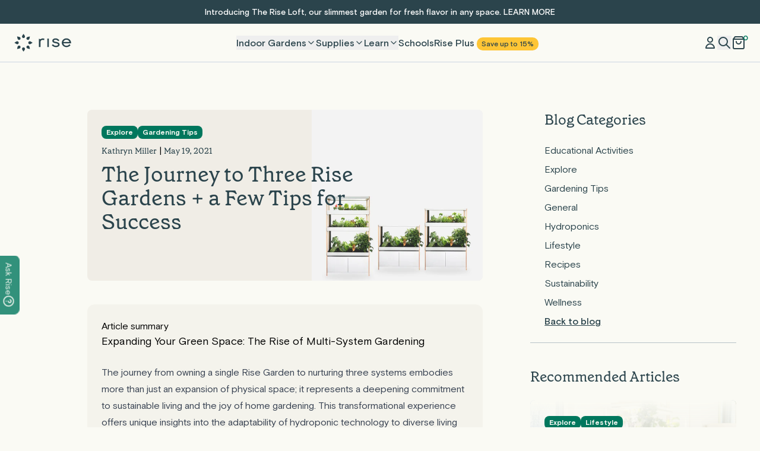

--- FILE ---
content_type: text/html; charset=utf-8
request_url: https://risegardens.com/blogs/communitygarden/the-journey-to-three-rise-gardens-a-few-tips-for-success
body_size: 42933
content:
<!DOCTYPE html>
<html class="scroll-smooth" lang="en" prefix="og: https://ogp.me/ns#" country="">
    
<head>

    
    
    
    
    
      
      
    
  

    
<meta charset="UTF-8">
<meta http-equiv="X-UA-Compatible" content="IE=edge">
<meta content="width=device-width, height=device-height, initial-scale=1.0, interactive-widget=resizes-content" name="viewport">

<title>The Journey to Three Rise Gardens: Essential Tips for a Thriving Community Garden</title>
<meta content="Explore our guide on building three successful Rise Gardens. Discover expert tips for creating a thriving community garden that flourishes all year round." name="description">




<script>  
  window.dataLayer = window.dataLayer || [];
  function gtag(){dataLayer.push(arguments);}
  gtag('event', 'conversion', {
      'send_to': 'AW-720003505/yo-lCLu9s-AZELHDqdcC',
      'value': 1.0,
      'currency': 'USD'
  });
</script>




<meta name="htmx-config" content='{"historyCacheSize": 0 }'>


<link crossorigin href="https://cdn.shopify.com" rel="preconnect">


<link rel="apple-touch-icon" sizes="180x180" href="https://risegardens.com/cdn/shop/t/66/assets/apple-touch-icon.png?v=62062886534907626351768267982">
<link rel="icon" type="image/png" sizes="32x32" href="https://risegardens.com/cdn/shop/t/66/assets/favicon-32x32.png?v=127466205934378082691768267985">
<link rel="icon" type="image/png" sizes="16x16" href="https://risegardens.com/cdn/shop/t/66/assets/favicon-16x16.png?v=124506259427933001811768267984">
<link rel="manifest" href="https://risegardens.com/cdn/shop/t/66/assets/site.webmanifest?v=87609972668762662201768267985">
<link rel="mask-icon" href="https://risegardens.com/cdn/shop/t/66/assets/safari-pinned-tab.svg?v=23447841013138797181768267982" color="#5bbad5">
<meta name="msapplication-TileColor" content="#00aba9">
<meta name="theme-color" content="#ffffff">




<link href="https://risegardens.com/blogs/communitygarden/the-journey-to-three-rise-gardens-a-few-tips-for-success" rel="canonical">


<meta content="bd66f8d72ea32bbbe4b9bbfdd03b80df" name="p:domain_verify"/>
<meta content="l2xuiehblkfi22rlhr3wzhjq0lsyl8" name="facebook-domain-verification"/>
<meta content="e47cb564db613c9a3dac00278b1b4c70" name="p:domain_verify"/>


<meta property="og:site_name" content="Rise Gardens">
<meta property="og:url" content="https://risegardens.com/blogs/communitygarden/the-journey-to-three-rise-gardens-a-few-tips-for-success"><meta property="og:type" content="article">
    <meta property="og:title" content="The Journey to Three Rise Gardens + a Few Tips for Success"><meta property="og:image" content="http://risegardens.com/cdn/shop/articles/The_Journey_to_Three_Rise_Gardens_a_Few_Tips_for_Success_grande.jpg?v=1626496795">
        <meta property="og:image:secure_url" content="https://risegardens.com/cdn/shop/articles/The_Journey_to_Three_Rise_Gardens_a_Few_Tips_for_Success_grande.jpg?v=1626496795"><meta property="og:description" content="Explore our guide on building three successful Rise Gardens. Discover expert tips for creating a thriving community garden that flourishes all year round."><meta name="twitter:card" content="summary"><meta name="twitter:title" content="The Journey to Three Rise Gardens + a Few Tips for Success">
    <meta name="twitter:description" content="[figure image=|The_Journey_to_Three_Rise_Gardens_a_Few_Tips_for_Success-1.jpg|] When I asked for our first single level garden, my husband literally giggled. We had zero houseplants and I would bring a plant home once a month that I would find at the grocery store. It would die in a week. He said that’s a really interesting hobby but you kill plants. I was determined to make this new found hobby benefit our home and show him I could grow something while saving us money on lettuce and herbs. Frankly, I struggled the first month because I tried too hard. Let me explain. By Christmas, I had purchased two levels to extend our base single-level garden into a Triple Family Garden. I killed my first lettuce plant and had to flush the garden. I struggled. The garden is easy, the app tells you what to do, but I couldn&#39;t"><meta property="twitter:image" content="https://risegardens.com/cdn/shop/articles/The_Journey_to_Three_Rise_Gardens_a_Few_Tips_for_Success_medium.jpg?v=1626496795"><script>console.log('article - ')</script><script type="application/ld+json">
    {
        "@context": "http://schema.org",
        "@type": "Organization",
        "name": "Rise Garden: Indoor Hydroponic Garden System for Fresh, Homegrown Produce Year-Round",
        "logo": "//risegardens.com/cdn/shop/files/rise-vertical-logo_large.png?v=5433232972932997487",
        "url": "https://risegardens.com",
        "description": "The Rise Garden is the ultimate hydroponic system for growing fresh vegetables, fruits, and herbs year-round. With the capacity to grow up to 108 plants and produce up to 40 lbs of fresh produce monthly, it's perfect for both seasoned gardeners and beginners. The system features automatic lighting and watering, and the free Rise companion app (available on iOS and Android) provides expert guidance for planning and plant care. Backed by a 90-day money-back guarantee, a 3-year limited warranty, and 5-star reviews from thousands of verified customers, Rise is the trusted choice for indoor gardening.",
        "sameAs": [
            "https://www.facebook.com/risegardens",
            "https://pinterest.com/risegardens/",
            "https://www.youtube.com/channel/UCrOMqMljC9aMTPjeD_GrCzg",
            "https://www.instagram.com/risegardens/"
        ]
    }
</script>
<script type="application/ld+json">
    {
        "@context": "https://schema.org",
        "@type": "BlogPosting",
        "headline": "The Journey to Three Rise Gardens: Essential Tips for a Thriving Community Garden",
        "description": "Explore our guide on building three successful Rise Gardens. Discover expert tips for creating a thriving community garden that flourishes all year round.",
        "image": {
            "@type": "ImageObject",
            "url": "https://risegardens.com/cdn/shop/articles/The_Journey_to_Three_Rise_Gardens_a_Few_Tips_for_Success.jpg?v=1626496795&width=820",
            "width": 1200,
            "height": 1200
        },
        "datePublished": "2021-05-19 00:00:00 -0500",
        "dateModified": "2025-04-17 23:14:24 -0500",
        "author": [
            {
                "@type": "Person",
                "name": "Kathryn Miller",
                "url": "https://risegardens.com"
            }
        ],
        "audience": {
            "@type": "Audience",
            "audienceType": "Home gardeners, families, and educators interested in hydroponic indoor gardening."
        },
        "mentions": [
            {
                "@type": "Thing",
                "name": "Hydroponic indoor gardening",
                "description": "A method of growing plants without soil, using nutrient-rich water solutions instead."
            }
        ],
        
            "keywords": [
                "hydroponic gardening",
                "indoor gardening",
                "Rise Gardens",
                "gardening tips",
                "smart garden",
                "plant care"],
        
        "publisher": {
             "@type": "Organization",
            "name": "Rise Gardens",
            "logo": "//risegardens.com/cdn/shop/files/rise-vertical-logo_large.png?v=5433232972932997487",
            "url": "https://risegardens.com",
            "description": "The Rise Garden is the ultimate hydroponic system for growing fresh vegetables, fruits, and herbs year-round. With the capacity to grow up to 108 plants and produce up to 40 lbs of fresh produce monthly, it's perfect for both seasoned gardeners and beginners. The system features automatic lighting and watering, and the free Rise companion app (available on iOS and Android) provides expert guidance for planning and plant care. Backed by a 90-day money-back guarantee, a 3-year limited warranty, and 5-star reviews from thousands of verified customers, Rise is the trusted choice for indoor gardening.",
            "sameAs": [
                "https://www.facebook.com/risegardens",
                "https://pinterest.com/risegardens/",
                "https://www.youtube.com/channel/UCrOMqMljC9aMTPjeD_GrCzg",
                "https://www.instagram.com/risegardens/"
            ]
        }
    }
</script>
    


<style>
    html.matomoHeatmap [data-section="sections__heros-fullframe-v1"],
    html.matomoHeatmap [data-section="sections_heros-video-v1"] {
        height: 600px !important
    }

    html.matomoHeatmap [data-section="product__dp-garden-rise_v3"] product-gallery ul {
        height: 600px !important
    }

    html.matomoHeatmap * {

        animation-name: none !important;
        opacity: 100 !important;

    }

</style>

<!-- Matomo server-->
<script>
    var _paq = window._paq = window._paq || [];

    /* tracker methods like "setCustomDimension" should be called before "trackPageView" */
    window._paq.push(["setRequestMethod", "POST"]);
	window._paq.push(["disableAlwaysUseSendBeacon"]);
	window._paq.push(["enableHeartBeatTimer"]);
    window._paq.push(['MediaAnalytics.disableTrackEvents']);

    

    
    

    

    window._paq.push(['setCustomUrl', window.location.href]);
    window._paq.push(['setLinkTrackingTimer', 25]);
    
    window._paq.push(['trackPageView']);
    window._paq.push(['trackVisibleContentImpressions']);
    window._paq.push(['enableLinkTracking']);

(function() {
    var u="https://stats.risegds.com/";
    window._paq.push(['setTrackerUrl', u+'risepixel.php']);window._paq.push(['setSiteId', '1']);})();
</script>


<script src="//risegardens.com/cdn/shop/t/66/assets/risepixel.min.js?v=87031989371714161261768267984" async></script>





















<link href="//risegardens.com/cdn/shop/t/66/assets/application.css?v=115457333835211250761768267982" rel="stylesheet" type="text/css" media="all" />



<script src="https://unpkg.com/boxicons@2.1.4/dist/boxicons.js" defer></script>
<script src="//risegardens.com/cdn/shop/t/66/assets/web.core-scripts.htmx.js?v=127193394596095110191768267984" defer></script>
<script src="//risegardens.com/cdn/shop/t/66/assets/web.core-scripts.alpine.plugins.js?v=135275676102315245281768267983" defer></script><script src="//risegardens.com/cdn/shop/t/66/assets/web.core-scripts.alpine.js?v=19495391676936304281768267983" defer></script>

<script src="//risegardens.com/cdn/shop/t/66/assets/web.js?v=30479983032870738311768267985" defer></script>



<script>window.performance && window.performance.mark && window.performance.mark('shopify.content_for_header.start');</script><meta name="google-site-verification" content="9jlT8ncpnVKTvHYmyFYoDlG_u-2gZJHM8-LD3a8cl4A"><meta name="facebook-domain-verification" content="l2xuiehblkfi22rlhr3wzhjq0lsyl8"><meta id="shopify-digital-wallet" name="shopify-digital-wallet" content="/24546148404/digital_wallets/dialog"><meta name="shopify-checkout-api-token" content="797136007d9e3629a3a5341290ec53d3"><meta id="in-context-paypal-metadata" data-shop-id="24546148404" data-venmo-supported="true" data-environment="production" data-locale="en_US" data-paypal-v4="true" data-currency="USD"><link rel="alternate" type="application/atom+xml" title="Feed" href="/blogs/communitygarden.atom" /><link rel="preconnect" href="https://shop.app" crossorigin="anonymous"><script id="apple-pay-shop-capabilities" type="application/json">{"shopId":24546148404,"countryCode":"US","currencyCode":"USD","merchantCapabilities":["supports3DS"],"merchantId":"gid:\/\/shopify\/Shop\/24546148404","merchantName":"Rise Gardens","requiredBillingContactFields":["postalAddress","email"],"requiredShippingContactFields":["postalAddress","email"],"shippingType":"shipping","supportedNetworks":["visa","masterCard","amex","discover","elo","jcb"],"total":{"type":"pending","label":"Rise Gardens","amount":"1.00"},"shopifyPaymentsEnabled":true,"supportsSubscriptions":true}</script><script id="shopify-features" type="application/json">{"accessToken":"797136007d9e3629a3a5341290ec53d3","betas":["rich-media-storefront-analytics"],"domain":"risegardens.com","predictiveSearch":true,"shopId":24546148404,"locale":"en"}</script><script>var Shopify = Shopify || {};Shopify.shop = "rise-gardens.myshopify.com";Shopify.locale = "en";Shopify.currency = {"active":"USD","rate":"1.0"};Shopify.country = "US";Shopify.theme = {"name":"RISEGARDENSv2\/US-LIVE-20","id":153305284805,"schema_name":"RISEV2","schema_version":"1.0.0","theme_store_id":null,"role":"main"};Shopify.theme.handle = "null";Shopify.theme.style = {"id":null,"handle":null};Shopify.cdnHost = "risegardens.com/cdn";Shopify.routes = Shopify.routes || {};Shopify.routes.root = "/";</script><script type="module">!function(o){(o.Shopify=o.Shopify||{}).modules=!0}(window);</script><script>!function(o){function n(){var o=[];function n(){o.push(Array.prototype.slice.apply(arguments))}return n.q=o,n}var t=o.Shopify=o.Shopify||{};t.loadFeatures=n(),t.autoloadFeatures=n()}(window);</script><script>  window.ShopifyPay = window.ShopifyPay || {};  window.ShopifyPay.apiHost = "shop.app\/pay";  window.ShopifyPay.redirectState = null;</script><script id="shop-js-analytics" type="application/json">{"pageType":"article"}</script><script defer="defer" async type="module" src="//risegardens.com/cdn/shopifycloud/shop-js/modules/v2/client.init-shop-cart-sync_BT-GjEfc.en.esm.js"></script><script defer="defer" async type="module" src="//risegardens.com/cdn/shopifycloud/shop-js/modules/v2/chunk.common_D58fp_Oc.esm.js"></script><script defer="defer" async type="module" src="//risegardens.com/cdn/shopifycloud/shop-js/modules/v2/chunk.modal_xMitdFEc.esm.js"></script><script type="module">  await import("//risegardens.com/cdn/shopifycloud/shop-js/modules/v2/client.init-shop-cart-sync_BT-GjEfc.en.esm.js");await import("//risegardens.com/cdn/shopifycloud/shop-js/modules/v2/chunk.common_D58fp_Oc.esm.js");await import("//risegardens.com/cdn/shopifycloud/shop-js/modules/v2/chunk.modal_xMitdFEc.esm.js");  window.Shopify.SignInWithShop?.initShopCartSync?.({"fedCMEnabled":true,"windoidEnabled":true});</script><script>  window.Shopify = window.Shopify || {};  if (!window.Shopify.featureAssets) window.Shopify.featureAssets = {};  window.Shopify.featureAssets['shop-js'] = {"shop-cart-sync":["modules/v2/client.shop-cart-sync_DZOKe7Ll.en.esm.js","modules/v2/chunk.common_D58fp_Oc.esm.js","modules/v2/chunk.modal_xMitdFEc.esm.js"],"init-fed-cm":["modules/v2/client.init-fed-cm_B6oLuCjv.en.esm.js","modules/v2/chunk.common_D58fp_Oc.esm.js","modules/v2/chunk.modal_xMitdFEc.esm.js"],"shop-cash-offers":["modules/v2/client.shop-cash-offers_D2sdYoxE.en.esm.js","modules/v2/chunk.common_D58fp_Oc.esm.js","modules/v2/chunk.modal_xMitdFEc.esm.js"],"shop-login-button":["modules/v2/client.shop-login-button_QeVjl5Y3.en.esm.js","modules/v2/chunk.common_D58fp_Oc.esm.js","modules/v2/chunk.modal_xMitdFEc.esm.js"],"pay-button":["modules/v2/client.pay-button_DXTOsIq6.en.esm.js","modules/v2/chunk.common_D58fp_Oc.esm.js","modules/v2/chunk.modal_xMitdFEc.esm.js"],"shop-button":["modules/v2/client.shop-button_DQZHx9pm.en.esm.js","modules/v2/chunk.common_D58fp_Oc.esm.js","modules/v2/chunk.modal_xMitdFEc.esm.js"],"avatar":["modules/v2/client.avatar_BTnouDA3.en.esm.js"],"init-windoid":["modules/v2/client.init-windoid_CR1B-cfM.en.esm.js","modules/v2/chunk.common_D58fp_Oc.esm.js","modules/v2/chunk.modal_xMitdFEc.esm.js"],"init-shop-for-new-customer-accounts":["modules/v2/client.init-shop-for-new-customer-accounts_C_vY_xzh.en.esm.js","modules/v2/client.shop-login-button_QeVjl5Y3.en.esm.js","modules/v2/chunk.common_D58fp_Oc.esm.js","modules/v2/chunk.modal_xMitdFEc.esm.js"],"init-shop-email-lookup-coordinator":["modules/v2/client.init-shop-email-lookup-coordinator_BI7n9ZSv.en.esm.js","modules/v2/chunk.common_D58fp_Oc.esm.js","modules/v2/chunk.modal_xMitdFEc.esm.js"],"init-shop-cart-sync":["modules/v2/client.init-shop-cart-sync_BT-GjEfc.en.esm.js","modules/v2/chunk.common_D58fp_Oc.esm.js","modules/v2/chunk.modal_xMitdFEc.esm.js"],"shop-toast-manager":["modules/v2/client.shop-toast-manager_DiYdP3xc.en.esm.js","modules/v2/chunk.common_D58fp_Oc.esm.js","modules/v2/chunk.modal_xMitdFEc.esm.js"],"init-customer-accounts":["modules/v2/client.init-customer-accounts_D9ZNqS-Q.en.esm.js","modules/v2/client.shop-login-button_QeVjl5Y3.en.esm.js","modules/v2/chunk.common_D58fp_Oc.esm.js","modules/v2/chunk.modal_xMitdFEc.esm.js"],"init-customer-accounts-sign-up":["modules/v2/client.init-customer-accounts-sign-up_iGw4briv.en.esm.js","modules/v2/client.shop-login-button_QeVjl5Y3.en.esm.js","modules/v2/chunk.common_D58fp_Oc.esm.js","modules/v2/chunk.modal_xMitdFEc.esm.js"],"shop-follow-button":["modules/v2/client.shop-follow-button_CqMgW2wH.en.esm.js","modules/v2/chunk.common_D58fp_Oc.esm.js","modules/v2/chunk.modal_xMitdFEc.esm.js"],"checkout-modal":["modules/v2/client.checkout-modal_xHeaAweL.en.esm.js","modules/v2/chunk.common_D58fp_Oc.esm.js","modules/v2/chunk.modal_xMitdFEc.esm.js"],"shop-login":["modules/v2/client.shop-login_D91U-Q7h.en.esm.js","modules/v2/chunk.common_D58fp_Oc.esm.js","modules/v2/chunk.modal_xMitdFEc.esm.js"],"lead-capture":["modules/v2/client.lead-capture_BJmE1dJe.en.esm.js","modules/v2/chunk.common_D58fp_Oc.esm.js","modules/v2/chunk.modal_xMitdFEc.esm.js"],"payment-terms":["modules/v2/client.payment-terms_Ci9AEqFq.en.esm.js","modules/v2/chunk.common_D58fp_Oc.esm.js","modules/v2/chunk.modal_xMitdFEc.esm.js"]};</script><script>(function() {  var isLoaded = false;  function asyncLoad() {    if (isLoaded) return;    isLoaded = true;    var urls = ["https:\/\/d18eg7dreypte5.cloudfront.net\/scripts\/integrations\/subscription.js?shop=rise-gardens.myshopify.com","https:\/\/static.shareasale.com\/json\/shopify\/shareasale-tracking.js?sasmid=102448\u0026ssmtid=93031\u0026shop=rise-gardens.myshopify.com","https:\/\/cdn.nfcube.com\/instafeed-8e98d8794ad3f4d6dbcf2e306c6fc25e.js?shop=rise-gardens.myshopify.com"];    for (var i = 0; i < urls.length; i++) {      var s = document.createElement('script');      s.type = 'text/javascript';      s.async = true;      s.src = urls[i];      var x = document.getElementsByTagName('script')[0];      x.parentNode.insertBefore(s, x);    }  };  if(window.attachEvent) {    window.attachEvent('onload', asyncLoad);  } else {    window.addEventListener('load', asyncLoad, false);  }})();</script><script id="__st">var __st={"a":24546148404,"offset":-21600,"reqid":"2de678c1-63c5-4269-a3d5-72a2e3650878-1769356486","pageurl":"risegardens.com\/blogs\/communitygarden\/the-journey-to-three-rise-gardens-a-few-tips-for-success","s":"articles-556343951557","u":"081a8a5e5948","p":"article","rtyp":"article","rid":556343951557};</script><script>window.ShopifyPaypalV4VisibilityTracking = true;</script><script id="captcha-bootstrap">!function(){'use strict';const t='contact',e='account',n='new_comment',o=[[t,t],['blogs',n],['comments',n],[t,'customer']],c=[[e,'customer_login'],[e,'guest_login'],[e,'recover_customer_password'],[e,'create_customer']],r=t=>t.map((([t,e])=>`form[action*='/${t}']:not([data-nocaptcha='true']) input[name='form_type'][value='${e}']`)).join(','),a=t=>()=>t?[...document.querySelectorAll(t)].map((t=>t.form)):[];function s(){const t=[...o],e=r(t);return a(e)}const i='password',u='form_key',d=['recaptcha-v3-token','g-recaptcha-response','h-captcha-response',i],f=()=>{try{return window.sessionStorage}catch{return}},m='__shopify_v',_=t=>t.elements[u];function p(t,e,n=!1){try{const o=window.sessionStorage,c=JSON.parse(o.getItem(e)),{data:r}=function(t){const{data:e,action:n}=t;return t[m]||n?{data:e,action:n}:{data:t,action:n}}(c);for(const[e,n]of Object.entries(r))t.elements[e]&&(t.elements[e].value=n);n&&o.removeItem(e)}catch(o){console.error('form repopulation failed',{error:o})}}const l='form_type',E='cptcha';function T(t){t.dataset[E]=!0}const w=window,h=w.document,L='Shopify',v='ce_forms',y='captcha';let A=!1;((t,e)=>{const n=(g='f06e6c50-85a8-45c8-87d0-21a2b65856fe',I='https://cdn.shopify.com/shopifycloud/storefront-forms-hcaptcha/ce_storefront_forms_captcha_hcaptcha.v1.5.2.iife.js',D={infoText:'Protected by hCaptcha',privacyText:'Privacy',termsText:'Terms'},(t,e,n)=>{const o=w[L][v],c=o.bindForm;if(c)return c(t,g,e,D).then(n);var r;o.q.push([[t,g,e,D],n]),r=I,A||(h.body.append(Object.assign(h.createElement('script'),{id:'captcha-provider',async:!0,src:r})),A=!0)});var g,I,D;w[L]=w[L]||{},w[L][v]=w[L][v]||{},w[L][v].q=[],w[L][y]=w[L][y]||{},w[L][y].protect=function(t,e){n(t,void 0,e),T(t)},Object.freeze(w[L][y]),function(t,e,n,w,h,L){const[v,y,A,g]=function(t,e,n){const i=e?o:[],u=t?c:[],d=[...i,...u],f=r(d),m=r(i),_=r(d.filter((([t,e])=>n.includes(e))));return[a(f),a(m),a(_),s()]}(w,h,L),I=t=>{const e=t.target;return e instanceof HTMLFormElement?e:e&&e.form},D=t=>v().includes(t);t.addEventListener('submit',(t=>{const e=I(t);if(!e)return;const n=D(e)&&!e.dataset.hcaptchaBound&&!e.dataset.recaptchaBound,o=_(e),c=g().includes(e)&&(!o||!o.value);(n||c)&&t.preventDefault(),c&&!n&&(function(t){try{if(!f())return;!function(t){const e=f();if(!e)return;const n=_(t);if(!n)return;const o=n.value;o&&e.removeItem(o)}(t);const e=Array.from(Array(32),(()=>Math.random().toString(36)[2])).join('');!function(t,e){_(t)||t.append(Object.assign(document.createElement('input'),{type:'hidden',name:u})),t.elements[u].value=e}(t,e),function(t,e){const n=f();if(!n)return;const o=[...t.querySelectorAll(`input[type='${i}']`)].map((({name:t})=>t)),c=[...d,...o],r={};for(const[a,s]of new FormData(t).entries())c.includes(a)||(r[a]=s);n.setItem(e,JSON.stringify({[m]:1,action:t.action,data:r}))}(t,e)}catch(e){console.error('failed to persist form',e)}}(e),e.submit())}));const S=(t,e)=>{t&&!t.dataset[E]&&(n(t,e.some((e=>e===t))),T(t))};for(const o of['focusin','change'])t.addEventListener(o,(t=>{const e=I(t);D(e)&&S(e,y())}));const B=e.get('form_key'),M=e.get(l),P=B&&M;t.addEventListener('DOMContentLoaded',(()=>{const t=y();if(P)for(const e of t)e.elements[l].value===M&&p(e,B);[...new Set([...A(),...v().filter((t=>'true'===t.dataset.shopifyCaptcha))])].forEach((e=>S(e,t)))}))}(h,new URLSearchParams(w.location.search),n,t,e,['guest_login'])})(!0,!1)}();</script><script integrity="sha256-4kQ18oKyAcykRKYeNunJcIwy7WH5gtpwJnB7kiuLZ1E=" data-source-attribution="shopify.loadfeatures" defer="defer" src="//risegardens.com/cdn/shopifycloud/storefront/assets/storefront/load_feature-a0a9edcb.js" crossorigin="anonymous"></script><script crossorigin="anonymous" defer="defer" src="//risegardens.com/cdn/shopifycloud/storefront/assets/shopify_pay/storefront-65b4c6d7.js?v=20250812"></script><script data-source-attribution="shopify.dynamic_checkout.dynamic.init">var Shopify=Shopify||{};Shopify.PaymentButton=Shopify.PaymentButton||{isStorefrontPortableWallets:!0,init:function(){window.Shopify.PaymentButton.init=function(){};var t=document.createElement("script");t.src="https://risegardens.com/cdn/shopifycloud/portable-wallets/latest/portable-wallets.en.js",t.type="module",document.head.appendChild(t)}};</script><script data-source-attribution="shopify.dynamic_checkout.buyer_consent">  function portableWalletsHideBuyerConsent(e){var t=document.getElementById("shopify-buyer-consent"),n=document.getElementById("shopify-subscription-policy-button");t&&n&&(t.classList.add("hidden"),t.setAttribute("aria-hidden","true"),n.removeEventListener("click",e))}function portableWalletsShowBuyerConsent(e){var t=document.getElementById("shopify-buyer-consent"),n=document.getElementById("shopify-subscription-policy-button");t&&n&&(t.classList.remove("hidden"),t.removeAttribute("aria-hidden"),n.addEventListener("click",e))}window.Shopify?.PaymentButton&&(window.Shopify.PaymentButton.hideBuyerConsent=portableWalletsHideBuyerConsent,window.Shopify.PaymentButton.showBuyerConsent=portableWalletsShowBuyerConsent);</script><script data-source-attribution="shopify.dynamic_checkout.cart.bootstrap">document.addEventListener("DOMContentLoaded",(function(){function t(){return document.querySelector("shopify-accelerated-checkout-cart, shopify-accelerated-checkout")}if(t())Shopify.PaymentButton.init();else{new MutationObserver((function(e,n){t()&&(Shopify.PaymentButton.init(),n.disconnect())})).observe(document.body,{childList:!0,subtree:!0})}}));</script><link id="shopify-accelerated-checkout-styles" rel="stylesheet" media="screen" href="https://risegardens.com/cdn/shopifycloud/portable-wallets/latest/accelerated-checkout-backwards-compat.css" crossorigin="anonymous">
<style id="shopify-accelerated-checkout-cart">
        #shopify-buyer-consent {
  margin-top: 1em;
  display: inline-block;
  width: 100%;
}

#shopify-buyer-consent.hidden {
  display: none;
}

#shopify-subscription-policy-button {
  background: none;
  border: none;
  padding: 0;
  text-decoration: underline;
  font-size: inherit;
  cursor: pointer;
}

#shopify-subscription-policy-button::before {
  box-shadow: none;
}

      </style>

<script>window.performance && window.performance.mark && window.performance.mark('shopify.content_for_header.end');</script>
    
    <meta name="template" content="article" x-data="{}" x-defer="interact" x-init="$dispatch('template', { template: 'article', suffix: '' })">
    <meta name="suffix" content="index">
    <meta name="layout" content="web">
    
<!-- BEGIN app block: shopify://apps/attributepro/blocks/cart_attributes/e1a73f15-800a-4f25-9c6e-952ac434f07b --><script>
var xhook=function(){"use strict";const e=(e,t)=>Array.prototype.slice.call(e,t);let t=null;"undefined"!=typeof WorkerGlobalScope&&self instanceof WorkerGlobalScope?t=self:"undefined"!=typeof global?t=global:window&&(t=window);const n=t,o=t.document,r=["load","loadend","loadstart"],s=["progress","abort","error","timeout"],a=e=>["returnValue","totalSize","position"].includes(e),i=function(e,t){for(let n in e){if(a(n))continue;const o=e[n];try{t[n]=o}catch(e){}}return t},c=function(e,t,n){const o=e=>function(o){const r={};for(let e in o){if(a(e))continue;const s=o[e];r[e]=s===t?n:s}return n.dispatchEvent(e,r)};for(let r of Array.from(e))n._has(r)&&(t[`on${r}`]=o(r))},u=function(e){if(o&&null!=o.createEventObject){const t=o.createEventObject();return t.type=e,t}try{return new Event(e)}catch(t){return{type:e}}},l=function(t){let n={};const o=e=>n[e]||[],r={addEventListener:function(e,t,r){n[e]=o(e),n[e].indexOf(t)>=0||(r=void 0===r?n[e].length:r,n[e].splice(r,0,t))},removeEventListener:function(e,t){if(void 0===e)return void(n={});void 0===t&&(n[e]=[]);const r=o(e).indexOf(t);-1!==r&&o(e).splice(r,1)},dispatchEvent:function(){const n=e(arguments),s=n.shift();t||(n[0]=i(n[0],u(s)),Object.defineProperty(n[0],"target",{writable:!1,value:this}));const a=r[`on${s}`];a&&a.apply(r,n);const c=o(s).concat(o("*"));for(let e=0;e<c.length;e++){c[e].apply(r,n)}},_has:e=>!(!n[e]&&!r[`on${e}`])};return t&&(r.listeners=t=>e(o(t)),r.on=r.addEventListener,r.off=r.removeEventListener,r.fire=r.dispatchEvent,r.once=function(e,t){var n=function(){return r.off(e,n),t.apply(null,arguments)};return r.on(e,n)},r.destroy=()=>n={}),r};var f=function(e,t){switch(typeof e){case"object":return n=e,Object.entries(n).map((([e,t])=>`${e.toLowerCase()}: ${t}`)).join("\r\n");case"string":return function(e,t){const n=e.split("\r\n");null==t&&(t={});for(let e of n)if(/([^:]+):\s*(.+)/.test(e)){const e=null!=RegExp.$1?RegExp.$1.toLowerCase():void 0,n=RegExp.$2;null==t[e]&&(t[e]=n)}return t}(e,t)}var n;return[]};const d=l(!0),p=e=>void 0===e?null:e,h=n.XMLHttpRequest,y=function(){const e=new h,t={};let n,o,a,u=null;var y=0;const v=function(){if(a.status=u||e.status,-1!==u&&(a.statusText=e.statusText),-1===u);else{const t=f(e.getAllResponseHeaders());for(let e in t){const n=t[e];if(!a.headers[e]){const t=e.toLowerCase();a.headers[t]=n}}}},b=function(){x.status=a.status,x.statusText=a.statusText},g=function(){n||x.dispatchEvent("load",{}),x.dispatchEvent("loadend",{}),n&&(x.readyState=0)},E=function(e){for(;e>y&&y<4;)x.readyState=++y,1===y&&x.dispatchEvent("loadstart",{}),2===y&&b(),4===y&&(b(),"text"in a&&(x.responseText=a.text),"xml"in a&&(x.responseXML=a.xml),"data"in a&&(x.response=a.data),"finalUrl"in a&&(x.responseURL=a.finalUrl)),x.dispatchEvent("readystatechange",{}),4===y&&(!1===t.async?g():setTimeout(g,0))},m=function(e){if(4!==e)return void E(e);const n=d.listeners("after");var o=function(){if(n.length>0){const e=n.shift();2===e.length?(e(t,a),o()):3===e.length&&t.async?e(t,a,o):o()}else E(4)};o()};var x=l();t.xhr=x,e.onreadystatechange=function(t){try{2===e.readyState&&v()}catch(e){}4===e.readyState&&(o=!1,v(),function(){if(e.responseType&&"text"!==e.responseType)"document"===e.responseType?(a.xml=e.responseXML,a.data=e.responseXML):a.data=e.response;else{a.text=e.responseText,a.data=e.responseText;try{a.xml=e.responseXML}catch(e){}}"responseURL"in e&&(a.finalUrl=e.responseURL)}()),m(e.readyState)};const w=function(){n=!0};x.addEventListener("error",w),x.addEventListener("timeout",w),x.addEventListener("abort",w),x.addEventListener("progress",(function(t){y<3?m(3):e.readyState<=3&&x.dispatchEvent("readystatechange",{})})),"withCredentials"in e&&(x.withCredentials=!1),x.status=0;for(let e of Array.from(s.concat(r)))x[`on${e}`]=null;if(x.open=function(e,r,s,i,c){y=0,n=!1,o=!1,t.headers={},t.headerNames={},t.status=0,t.method=e,t.url=r,t.async=!1!==s,t.user=i,t.pass=c,a={},a.headers={},m(1)},x.send=function(n){let u,l;for(u of["type","timeout","withCredentials"])l="type"===u?"responseType":u,l in x&&(t[u]=x[l]);t.body=n;const f=d.listeners("before");var p=function(){if(!f.length)return function(){for(u of(c(s,e,x),x.upload&&c(s.concat(r),e.upload,x.upload),o=!0,e.open(t.method,t.url,t.async,t.user,t.pass),["type","timeout","withCredentials"]))l="type"===u?"responseType":u,u in t&&(e[l]=t[u]);for(let n in t.headers){const o=t.headers[n];n&&e.setRequestHeader(n,o)}e.send(t.body)}();const n=function(e){if("object"==typeof e&&("number"==typeof e.status||"number"==typeof a.status))return i(e,a),"data"in e||(e.data=e.response||e.text),void m(4);p()};n.head=function(e){i(e,a),m(2)},n.progress=function(e){i(e,a),m(3)};const d=f.shift();1===d.length?n(d(t)):2===d.length&&t.async?d(t,n):n()};p()},x.abort=function(){u=-1,o?e.abort():x.dispatchEvent("abort",{})},x.setRequestHeader=function(e,n){const o=null!=e?e.toLowerCase():void 0,r=t.headerNames[o]=t.headerNames[o]||e;t.headers[r]&&(n=t.headers[r]+", "+n),t.headers[r]=n},x.getResponseHeader=e=>p(a.headers[e?e.toLowerCase():void 0]),x.getAllResponseHeaders=()=>p(f(a.headers)),e.overrideMimeType&&(x.overrideMimeType=function(){e.overrideMimeType.apply(e,arguments)}),e.upload){let e=l();x.upload=e,t.upload=e}return x.UNSENT=0,x.OPENED=1,x.HEADERS_RECEIVED=2,x.LOADING=3,x.DONE=4,x.response="",x.responseText="",x.responseXML=null,x.readyState=0,x.statusText="",x};y.UNSENT=0,y.OPENED=1,y.HEADERS_RECEIVED=2,y.LOADING=3,y.DONE=4;var v={patch(){h&&(n.XMLHttpRequest=y)},unpatch(){h&&(n.XMLHttpRequest=h)},Native:h,Xhook:y};function b(e,t,n,o){return new(n||(n=Promise))((function(r,s){function a(e){try{c(o.next(e))}catch(e){s(e)}}function i(e){try{c(o.throw(e))}catch(e){s(e)}}function c(e){var t;e.done?r(e.value):(t=e.value,t instanceof n?t:new n((function(e){e(t)}))).then(a,i)}c((o=o.apply(e,t||[])).next())}))}const g=n.fetch;function E(e){return e instanceof Headers?m([...e.entries()]):Array.isArray(e)?m(e):e}function m(e){return e.reduce(((e,[t,n])=>(e[t]=n,e)),{})}const x=function(e,t={headers:{}}){let n=Object.assign(Object.assign({},t),{isFetch:!0});if(e instanceof Request){const o=function(e){let t={};return["method","headers","body","mode","credentials","cache","redirect","referrer","referrerPolicy","integrity","keepalive","signal","url"].forEach((n=>t[n]=e[n])),t}(e),r=Object.assign(Object.assign({},E(o.headers)),E(n.headers));n=Object.assign(Object.assign(Object.assign({},o),t),{headers:r,acceptedRequest:!0})}else n.url=e;const o=d.listeners("before"),r=d.listeners("after");return new Promise((function(t,s){let a=t;const i=function(e){if(!r.length)return a(e);const t=r.shift();return 2===t.length?(t(n,e),i(e)):3===t.length?t(n,e,i):i(e)},c=function(e){if(void 0!==e){const n=new Response(e.body||e.text,e);return t(n),void i(n)}u()},u=function(){if(!o.length)return void l();const e=o.shift();return 1===e.length?c(e(n)):2===e.length?e(n,c):void 0},l=()=>b(this,void 0,void 0,(function*(){const{url:t,isFetch:o,acceptedRequest:r}=n,c=function(e,t){var n={};for(var o in e)Object.prototype.hasOwnProperty.call(e,o)&&t.indexOf(o)<0&&(n[o]=e[o]);if(null!=e&&"function"==typeof Object.getOwnPropertySymbols){var r=0;for(o=Object.getOwnPropertySymbols(e);r<o.length;r++)t.indexOf(o[r])<0&&Object.prototype.propertyIsEnumerable.call(e,o[r])&&(n[o[r]]=e[o[r]])}return n}(n,["url","isFetch","acceptedRequest"]);return e instanceof Request&&c.body instanceof ReadableStream&&(c.body=yield new Response(c.body).text()),g(t,c).then((e=>i(e))).catch((function(e){return a=s,i(e),s(e)}))}));u()}))};var w={patch(){g&&(n.fetch=x)},unpatch(){g&&(n.fetch=g)},Native:g,Xhook:x};const O=d;return O.EventEmitter=l,O.before=function(e,t){if(e.length<1||e.length>2)throw"invalid hook";return O.on("before",e,t)},O.after=function(e,t){if(e.length<2||e.length>3)throw"invalid hook";return O.on("after",e,t)},O.enable=function(){v.patch(),w.patch()},O.disable=function(){v.unpatch(),w.unpatch()},O.XMLHttpRequest=v.Native,O.fetch=w.Native,O.headers=f,O.enable(),O}();
</script>
<script>
;(function(root, factory) {
  if (typeof define === "function" && define.amd) {
    define(factory);
  } else if (typeof exports === "object") {
    module.exports = factory();
  } else {
    root.jsonLogic = factory();
  }
}(this, function() {
  "use strict";
  /* globals console:false */

  if ( ! Array.isArray) {
    Array.isArray = function(arg) {
      return Object.prototype.toString.call(arg) === "[object Array]";
    };
  }

  /**
   * Return an array that contains no duplicates (original not modified)
   * @param  {array} array   Original reference array
   * @return {array}         New array with no duplicates
   */
  function arrayUnique(array) {
    var a = [];
    for (var i=0, l=array.length; i<l; i++) {
      if (a.indexOf(array[i]) === -1) {
        a.push(array[i]);
      }
    }
    return a;
  }

  var jsonLogic = {};
  var operations = {
    "==": function(a, b) {
      return a == b;
    },
    "===": function(a, b) {
      return a === b;
    },
    "!=": function(a, b) {
      return a != b;
    },
    "!==": function(a, b) {
      return a !== b;
    },
    ">": function(a, b) {
      return a > b;
    },
    ">=": function(a, b) {
      return a >= b;
    },
    "<": function(a, b, c) {
      return (c === undefined) ? a < b : (a < b) && (b < c);
    },
    "<=": function(a, b, c) {
      return (c === undefined) ? a <= b : (a <= b) && (b <= c);
    },
    "!!": function(a) {
      return jsonLogic.truthy(a);
    },
    "!": function(a) {
      return !jsonLogic.truthy(a);
    },
    "%": function(a, b) {
      return a % b;
    },
    "log": function(a) {
      console.log(a); return a;
    },
    "in": function(a, b) {
      if (!b || typeof b.indexOf === "undefined") return false;
      return (b.indexOf(a) !== -1);
    },
    "cat": function() {
      return Array.prototype.join.call(arguments, "");
    },
    "substr": function(source, start, end) {
      if (end < 0) {
        // JavaScript doesn't support negative end, this emulates PHP behavior
        var temp = String(source).substr(start);
        return temp.substr(0, temp.length + end);
      }
      return String(source).substr(start, end);
    },
    "+": function() {
      return Array.prototype.reduce.call(arguments, function(a, b) {
        return parseFloat(a, 10) + parseFloat(b, 10);
      }, 0);
    },
    "*": function() {
      return Array.prototype.reduce.call(arguments, function(a, b) {
        return parseFloat(a, 10) * parseFloat(b, 10);
      });
    },
    "-": function(a, b) {
      if (b === undefined) {
        return -a;
      } else {
        return a - b;
      }
    },
    "/": function(a, b) {
      return a / b;
    },
    "min": function() {
      return Math.min.apply(this, arguments);
    },
    "max": function() {
      return Math.max.apply(this, arguments);
    },
    "merge": function() {
      return Array.prototype.reduce.call(arguments, function(a, b) {
        return a.concat(b);
      }, []);
    },
    "var": function(a, b) {
      var not_found = (b === undefined) ? null : b;
      var data = this;
      if (typeof a === "undefined" || a==="" || a===null) {
        return data;
      }
      var sub_props = String(a).split(".");
      for (var i = 0; i < sub_props.length; i++) {
        if (data === null || data === undefined) {
          return not_found;
        }
        // Descending into data
        data = data[sub_props[i]];
        if (data === undefined) {
          return not_found;
        }
      }
      return data;
    },
    "missing": function() {
      /*
      Missing can receive many keys as many arguments, like {"missing:[1,2]}
      Missing can also receive *one* argument that is an array of keys,
      which typically happens if it's actually acting on the output of another command
      (like 'if' or 'merge')
      */

      var missing = [];
      var keys = Array.isArray(arguments[0]) ? arguments[0] : arguments;

      for (var i = 0; i < keys.length; i++) {
        var key = keys[i];
        var value = jsonLogic.apply({"var": key}, this);
        if (value === null || value === "") {
          missing.push(key);
        }
      }

      return missing;
    },
    "missing_some": function(need_count, options) {
      // missing_some takes two arguments, how many (minimum) items must be present, and an array of keys (just like 'missing') to check for presence.
      var are_missing = jsonLogic.apply({"missing": options}, this);

      if (options.length - are_missing.length >= need_count) {
        return [];
      } else {
        return are_missing;
      }
    },
  };

  jsonLogic.is_logic = function(logic) {
    return (
      typeof logic === "object" && // An object
      logic !== null && // but not null
      ! Array.isArray(logic) && // and not an array
      Object.keys(logic).length === 1 // with exactly one key
    );
  };

  /*
  This helper will defer to the JsonLogic spec as a tie-breaker when different language interpreters define different behavior for the truthiness of primitives.  E.g., PHP considers empty arrays to be falsy, but Javascript considers them to be truthy. JsonLogic, as an ecosystem, needs one consistent answer.

  Spec and rationale here: http://jsonlogic.com/truthy
  */
  jsonLogic.truthy = function(value) {
    if (Array.isArray(value) && value.length === 0) {
      return false;
    }
    return !! value;
  };


  jsonLogic.get_operator = function(logic) {
    return Object.keys(logic)[0];
  };

  jsonLogic.get_values = function(logic) {
    return logic[jsonLogic.get_operator(logic)];
  };

  jsonLogic.apply = function(logic, data) {
    // Does this array contain logic? Only one way to find out.
    if (Array.isArray(logic)) {
      return logic.map(function(l) {
        return jsonLogic.apply(l, data);
      });
    }
    // You've recursed to a primitive, stop!
    if ( ! jsonLogic.is_logic(logic) ) {
      return logic;
    }

    var op = jsonLogic.get_operator(logic);
    var values = logic[op];
    var i;
    var current;
    var scopedLogic;
    var scopedData;
    var initial;

    // easy syntax for unary operators, like {"var" : "x"} instead of strict {"var" : ["x"]}
    if ( ! Array.isArray(values)) {
      values = [values];
    }

    // 'if', 'and', and 'or' violate the normal rule of depth-first calculating consequents, let each manage recursion as needed.
    if (op === "if" || op == "?:") {
      /* 'if' should be called with a odd number of parameters, 3 or greater
      This works on the pattern:
      if( 0 ){ 1 }else{ 2 };
      if( 0 ){ 1 }else if( 2 ){ 3 }else{ 4 };
      if( 0 ){ 1 }else if( 2 ){ 3 }else if( 4 ){ 5 }else{ 6 };

      The implementation is:
      For pairs of values (0,1 then 2,3 then 4,5 etc)
      If the first evaluates truthy, evaluate and return the second
      If the first evaluates falsy, jump to the next pair (e.g, 0,1 to 2,3)
      given one parameter, evaluate and return it. (it's an Else and all the If/ElseIf were false)
      given 0 parameters, return NULL (not great practice, but there was no Else)
      */
      for (i = 0; i < values.length - 1; i += 2) {
        if ( jsonLogic.truthy( jsonLogic.apply(values[i], data) ) ) {
          return jsonLogic.apply(values[i+1], data);
        }
      }
      if (values.length === i+1) {
        return jsonLogic.apply(values[i], data);
      }
      return null;
    } else if (op === "and") { // Return first falsy, or last
      for (i=0; i < values.length; i+=1) {
        current = jsonLogic.apply(values[i], data);
        if ( ! jsonLogic.truthy(current)) {
          return current;
        }
      }
      return current; // Last
    } else if (op === "or") {// Return first truthy, or last
      for (i=0; i < values.length; i+=1) {
        current = jsonLogic.apply(values[i], data);
        if ( jsonLogic.truthy(current) ) {
          return current;
        }
      }
      return current; // Last
    } else if (op === "filter") {
      scopedData = jsonLogic.apply(values[0], data);
      scopedLogic = values[1];

      if ( ! Array.isArray(scopedData)) {
        return [];
      }
      // Return only the elements from the array in the first argument,
      // that return truthy when passed to the logic in the second argument.
      // For parity with JavaScript, reindex the returned array
      return scopedData.filter(function(datum) {
        return jsonLogic.truthy( jsonLogic.apply(scopedLogic, datum));
      });
    } else if (op === "map") {
      scopedData = jsonLogic.apply(values[0], data);
      scopedLogic = values[1];

      if ( ! Array.isArray(scopedData)) {
        return [];
      }

      return scopedData.map(function(datum) {
        return jsonLogic.apply(scopedLogic, datum);
      });
    } else if (op === "reduce") {
      scopedData = jsonLogic.apply(values[0], data);
      scopedLogic = values[1];
      initial = typeof values[2] !== "undefined" ? values[2] : null;

      if ( ! Array.isArray(scopedData)) {
        return initial;
      }

      return scopedData.reduce(
        function(accumulator, current) {
          return jsonLogic.apply(
            scopedLogic,
            {current: current, accumulator: accumulator}
          );
        },
        initial
      );
    } else if (op === "all") {
      scopedData = jsonLogic.apply(values[0], data);
      scopedLogic = values[1];
      // All of an empty set is false. Note, some and none have correct fallback after the for loop
      if ( ! Array.isArray(scopedData) || ! scopedData.length) {
        return false;
      }
      for (i=0; i < scopedData.length; i+=1) {
        if ( ! jsonLogic.truthy( jsonLogic.apply(scopedLogic, scopedData[i]) )) {
          return false; // First falsy, short circuit
        }
      }
      return true; // All were truthy
    } else if (op === "none") {
      scopedData = jsonLogic.apply(values[0], data);
      scopedLogic = values[1];

      if ( ! Array.isArray(scopedData) || ! scopedData.length) {
        return true;
      }
      for (i=0; i < scopedData.length; i+=1) {
        if ( jsonLogic.truthy( jsonLogic.apply(scopedLogic, scopedData[i]) )) {
          return false; // First truthy, short circuit
        }
      }
      return true; // None were truthy
    } else if (op === "some") {
      scopedData = jsonLogic.apply(values[0], data);
      scopedLogic = values[1];

      if ( ! Array.isArray(scopedData) || ! scopedData.length) {
        return false;
      }
      for (i=0; i < scopedData.length; i+=1) {
        if ( jsonLogic.truthy( jsonLogic.apply(scopedLogic, scopedData[i]) )) {
          return true; // First truthy, short circuit
        }
      }
      return false; // None were truthy
    }

    // Everyone else gets immediate depth-first recursion
    values = values.map(function(val) {
      return jsonLogic.apply(val, data);
    });


    // The operation is called with "data" bound to its "this" and "values" passed as arguments.
    // Structured commands like % or > can name formal arguments while flexible commands (like missing or merge) can operate on the pseudo-array arguments
    // https://developer.mozilla.org/en-US/docs/Web/JavaScript/Reference/Functions/arguments
    if (operations.hasOwnProperty(op) && typeof operations[op] === "function") {
      return operations[op].apply(data, values);
    } else if (op.indexOf(".") > 0) { // Contains a dot, and not in the 0th position
      var sub_ops = String(op).split(".");
      var operation = operations;
      for (i = 0; i < sub_ops.length; i++) {
        if (!operation.hasOwnProperty(sub_ops[i])) {
          throw new Error("Unrecognized operation " + op +
            " (failed at " + sub_ops.slice(0, i+1).join(".") + ")");
        }
        // Descending into operations
        operation = operation[sub_ops[i]];
      }

      return operation.apply(data, values);
    }

    throw new Error("Unrecognized operation " + op );
  };

  jsonLogic.uses_data = function(logic) {
    var collection = [];

    if (jsonLogic.is_logic(logic)) {
      var op = jsonLogic.get_operator(logic);
      var values = logic[op];

      if ( ! Array.isArray(values)) {
        values = [values];
      }

      if (op === "var") {
        // This doesn't cover the case where the arg to var is itself a rule.
        collection.push(values[0]);
      } else {
        // Recursion!
        values.forEach(function(val) {
          collection.push.apply(collection, jsonLogic.uses_data(val) );
        });
      }
    }

    return arrayUnique(collection);
  };

  jsonLogic.add_operation = function(name, code) {
    operations[name] = code;
  };

  jsonLogic.rm_operation = function(name) {
    delete operations[name];
  };

  jsonLogic.rule_like = function(rule, pattern) {
    // console.log("Is ". JSON.stringify(rule) . " like " . JSON.stringify(pattern) . "?");
    if (pattern === rule) {
      return true;
    } // TODO : Deep object equivalency?
    if (pattern === "@") {
      return true;
    } // Wildcard!
    if (pattern === "number") {
      return (typeof rule === "number");
    }
    if (pattern === "string") {
      return (typeof rule === "string");
    }
    if (pattern === "array") {
      // !logic test might be superfluous in JavaScript
      return Array.isArray(rule) && ! jsonLogic.is_logic(rule);
    }

    if (jsonLogic.is_logic(pattern)) {
      if (jsonLogic.is_logic(rule)) {
        var pattern_op = jsonLogic.get_operator(pattern);
        var rule_op = jsonLogic.get_operator(rule);

        if (pattern_op === "@" || pattern_op === rule_op) {
          // echo "\nOperators match, go deeper\n";
          return jsonLogic.rule_like(
            jsonLogic.get_values(rule, false),
            jsonLogic.get_values(pattern, false)
          );
        }
      }
      return false; // pattern is logic, rule isn't, can't be eq
    }

    if (Array.isArray(pattern)) {
      if (Array.isArray(rule)) {
        if (pattern.length !== rule.length) {
          return false;
        }
        /*
          Note, array order MATTERS, because we're using this array test logic to consider arguments, where order can matter. (e.g., + is commutative, but '-' or 'if' or 'var' are NOT)
        */
        for (var i = 0; i < pattern.length; i += 1) {
          // If any fail, we fail
          if ( ! jsonLogic.rule_like(rule[i], pattern[i])) {
            return false;
          }
        }
        return true; // If they *all* passed, we pass
      } else {
        return false; // Pattern is array, rule isn't
      }
    }

    // Not logic, not array, not a === match for rule.
    return false;
  };

  return jsonLogic;
}));
</script><!-- BEGIN app snippet: properties_mapping --><script>
const ap_Config = {
    page_title: "The Journey to Three Rise Gardens: Essential Tips for a Thriving Community Garden",
    cart: {
      checkout_charge_amount: 0,
      item_count: 0,
      note: null,
      total_discount: 0,
      total_price: 0,
    },
    date: new Date().toISOString().split('T')[0],
    date_time: new Date().toISOString(),
    localization : {
      country: {
        iso_code: "US",
        currency: {
          symbol: "$"
        }
      },
      market: {
        handle: 'us',
        id: 3604677
      }
    },
    customer: {
      b2b: null,
      current_company: {        
        name: null      
      },
      email: null,
      last_order: {
        id: null
      }
    },
    shop: {
      address:{
        address1: "540 North Dearborn Street",
        address2: "PO Box 10154",
        city: "Chicago",
        country: "United States",
        province: "Illinois",
        province_code: "IL",
      }
    },
}
</script><!-- END app snippet --><script type="module">
  const ROOT_URL = typeof window.Shopify.routes.root == "undefined" ? "/" : window.Shopify.routes.root;
  const getInterpolatedValue = (value) => {
    if(!window.cartAttributesConfig.isUltimate) return value;
    const tagPattern = /\{\{([^\}]+)\}\}/g;
    let interpolatedValue = value;
    let match;
    while ((match = tagPattern.exec(value)) !== null) {
      const path = match[1].trim().split('.');
      let context = ap_Config;
      for (const segment of path) {
        console.log("segment", segment);
        if (context.hasOwnProperty(segment)) {
          context = context[segment];
        } else {
          console.error(`Path segment '${segment}' not found in context.`);
          context = undefined;
          break;
        }
      }
      if (context !== undefined) {
        interpolatedValue = interpolatedValue.replace(new RegExp(match[0].replace(/[.*+?^${}()|[\]\\]/g, '\\$&'), 'g'), context);
      }
    }
    return interpolatedValue;
  }

  
  
  window.cartAttributesConfig = {
    
    
      isUltimate: true,
    
    metaobjects: [],
  }
  let FLAG = false

  let logCart = false

  const customerCountry = "US"
  const market = 3604677
  

  xhook.after(async function (request, response) {
    if (!request.url.toString().match(/cart\/add/) && !request.url.toString().match(/cart\/change/)) return
    if (FLAG === true) return
    if (response.status === 200){
      const ATTRIBUTES = {};
      const PRODUCT_ATTRIBUTES = {};
      let cart = await fetch(window.origin + "/cart.json").then(res => res.json());
      for(const {id, properties} of cart.items) {
        PRODUCT_ATTRIBUTES[id] = properties;
      }
      const productsInCartReq = cart.items.map(async (item) => await fetch(window.origin + `/products/${item.handle}.json`).then(res => res.json()) );
      const productsInCart = await Promise.all(productsInCartReq);
      const tagsInCart = productsInCart.map(product => product.product.tags.split(", ")).flat();

      const collectionsInCart = []

      window.cartAttributesConfig.metaobjects?.forEach((metaobject, i) => {

        if (metaobject.debug) {
          console.log("TAGS in cart: ", tagsInCart);
          console.log("COLLECTIONS in cart: ", collectionsInCart);
          console.log("Cart pre_script")
          console.log(cart)

          metaobject.debug && console.log(metaobject);
          logCart = true;
        }

        if (metaobject.active == true) {
          metaobject.debug && console.log(metaobject.title + " is included in the textArea");
          const cartWithAdditionalFields = {
            ...cart,
            tagsInCart: tagsInCart,
            collectionsInCart: collectionsInCart,
            customerCountry: customerCountry,
            market: `gid://shopify/Market/${market}`
        }
          // If rule truthy
          if (window.jsonLogic.apply(metaobject.rules, cartWithAdditionalFields)) {
            metaobject.debug && console.log("Rule is truthy. We're adding its attributes");

            if (metaobject.target !== "product") { // Add Cart attr
              metaobject.attributes.forEach(a => {
                let interpolatedValue = getInterpolatedValue(a.value)
                ATTRIBUTES[a.key] = interpolatedValue;
              });
            }

            if (metaobject.target !== "cart") { // Add Product attr
              console.log("This is our metaobject and its products: ", metaobject);

              const project_attr = {};
              metaobject.attributes.forEach(a => {
                let interpolatedValue = getInterpolatedValue(a.value)
                project_attr[a.key] = interpolatedValue;
              });
              metaobject.products.forEach(product => {
                const id = product.id.split("/").at(-1);
                PRODUCT_ATTRIBUTES[id] = { ...PRODUCT_ATTRIBUTES[id], ...project_attr };
              });
            }

          // If rule not truthy
          } else {
            metaobject.debug && console.log("Rule is not truthy. We're invalidating its attributes");

            if (metaobject.target !== "product") { //Cleanup for Cart
              metaobject.attributes.forEach((a, i) => {
                if (cart.attributes[a.key] !== undefined && !metaobject.keep) {
                  ATTRIBUTES[a.key] = null;
                }
              });
            }


            else if (metaobject.target !== "cart" && !metaobject.keep) { //Cleanup for Products

              const project_attr = {};
              metaobject.products.forEach(product => {
                const id = product.id.split("/").at(-1);
                metaobject.attributes.forEach(a => {
                  delete PRODUCT_ATTRIBUTES[id][a.key];
                });
              });

            }

          }
        }
        metaobject.debug && console.log("Cart attributes to push: ", ATTRIBUTES);
        if(metaobject.debug){
          console.log(i+1+"* METAOBJ ATTRIBUTES: ", JSON.parse(JSON.stringify(PRODUCT_ATTRIBUTES)));
        }
      });

      FLAG = true;
      const promises = [];

      for(let i = 0; i < cart.items.length; i++){

        const item = cart.items[i];
        const {properties, quantity} = item;
        const attributes = PRODUCT_ATTRIBUTES[item.id];
        Object.assign(properties, attributes);
        

        if (attributes) {

          try {
            const response = await fetch( ROOT_URL + "cart/change.js", {
              method: 'POST',
              headers: {
                'Content-Type': 'application/json'
              },
              body: JSON.stringify({
                id: item.key,
                properties: attributes,
                quantity: quantity
              })
            })

            if (response.status === 400) continue
            cart = await response.json();
          } catch(err){
            console.error(err)
          }
        }

      }
      FLAG = false

      fetch(ROOT_URL + 'cart/update.js', {
        method: 'POST',
        headers: {
          'Content-Type': 'application/json'
        },
        body: JSON.stringify({attributes: ATTRIBUTES})
      })
      .then((res) => res.json())
      .then(data => {
        logCart && console.log("cartResult",data);
        return data
      })
      .catch((error) => {
        console.error('Error:', error);
      });

    }
  });
</script>



<!-- END app block --><!-- BEGIN app block: shopify://apps/yotpo-product-reviews/blocks/reviews_tab/eb7dfd7d-db44-4334-bc49-c893b51b36cf -->



<!-- END app block --><!-- BEGIN app block: shopify://apps/klaviyo-email-marketing-sms/blocks/klaviyo-onsite-embed/2632fe16-c075-4321-a88b-50b567f42507 -->












  <script async src="https://static.klaviyo.com/onsite/js/LArPgY/klaviyo.js?company_id=LArPgY"></script>
  <script>!function(){if(!window.klaviyo){window._klOnsite=window._klOnsite||[];try{window.klaviyo=new Proxy({},{get:function(n,i){return"push"===i?function(){var n;(n=window._klOnsite).push.apply(n,arguments)}:function(){for(var n=arguments.length,o=new Array(n),w=0;w<n;w++)o[w]=arguments[w];var t="function"==typeof o[o.length-1]?o.pop():void 0,e=new Promise((function(n){window._klOnsite.push([i].concat(o,[function(i){t&&t(i),n(i)}]))}));return e}}})}catch(n){window.klaviyo=window.klaviyo||[],window.klaviyo.push=function(){var n;(n=window._klOnsite).push.apply(n,arguments)}}}}();</script>

  




  <script>
    window.klaviyoReviewsProductDesignMode = false
  </script>



  <!-- BEGIN app snippet: customer-hub-data --><script>
  if (!window.customerHub) {
    window.customerHub = {};
  }
  window.customerHub.storefrontRoutes = {
    login: "/account/login?return_url=%2F%23k-hub",
    register: "/account/register?return_url=%2F%23k-hub",
    logout: "/account/logout",
    profile: "/account",
    addresses: "/account/addresses",
  };
  
  window.customerHub.userId = null;
  
  window.customerHub.storeDomain = "rise-gardens.myshopify.com";

  

  
    window.customerHub.storeLocale = {
        currentLanguage: 'en',
        currentCountry: 'US',
        availableLanguages: [
          
            {
              iso_code: 'en',
              endonym_name: 'English'
            }
          
        ],
        availableCountries: [
          
            {
              iso_code: 'CA',
              name: 'Canada',
              currency_code: 'USD'
            },
          
            {
              iso_code: 'US',
              name: 'United States',
              currency_code: 'USD'
            }
          
        ]
    };
  
</script>
<!-- END app snippet -->





<!-- END app block --><!-- BEGIN app block: shopify://apps/yotpo-product-reviews/blocks/settings/eb7dfd7d-db44-4334-bc49-c893b51b36cf -->


  <script type="text/javascript" src="https://cdn-widgetsrepository.yotpo.com/v1/loader/rz37Y0lKnqI1CEA0GWzG17LXrnitKKkZZ5XoIkFf?languageCode=en" async></script>



  
<!-- END app block --><!-- BEGIN app block: shopify://apps/yotpo-loyalty-rewards/blocks/loader-app-embed-block/2f9660df-5018-4e02-9868-ee1fb88d6ccd -->
    <script src="https://cdn-widgetsrepository.yotpo.com/v1/loader/3yj05hKga2tyiRVmQWLmFw" async></script>



    <script src="https://cdn-loyalty.yotpo.com/loader/3yj05hKga2tyiRVmQWLmFw.js?shop=risegardens.com" async></script>


<!-- END app block --><link href="https://monorail-edge.shopifysvc.com" rel="dns-prefetch">
<script>(function(){if ("sendBeacon" in navigator && "performance" in window) {try {var session_token_from_headers = performance.getEntriesByType('navigation')[0].serverTiming.find(x => x.name == '_s').description;} catch {var session_token_from_headers = undefined;}var session_cookie_matches = document.cookie.match(/_shopify_s=([^;]*)/);var session_token_from_cookie = session_cookie_matches && session_cookie_matches.length === 2 ? session_cookie_matches[1] : "";var session_token = session_token_from_headers || session_token_from_cookie || "";function handle_abandonment_event(e) {var entries = performance.getEntries().filter(function(entry) {return /monorail-edge.shopifysvc.com/.test(entry.name);});if (!window.abandonment_tracked && entries.length === 0) {window.abandonment_tracked = true;var currentMs = Date.now();var navigation_start = performance.timing.navigationStart;var payload = {shop_id: 24546148404,url: window.location.href,navigation_start,duration: currentMs - navigation_start,session_token,page_type: "article"};window.navigator.sendBeacon("https://monorail-edge.shopifysvc.com/v1/produce", JSON.stringify({schema_id: "online_store_buyer_site_abandonment/1.1",payload: payload,metadata: {event_created_at_ms: currentMs,event_sent_at_ms: currentMs}}));}}window.addEventListener('pagehide', handle_abandonment_event);}}());</script>
<script id="web-pixels-manager-setup">(function e(e,d,r,n,o){if(void 0===o&&(o={}),!Boolean(null===(a=null===(i=window.Shopify)||void 0===i?void 0:i.analytics)||void 0===a?void 0:a.replayQueue)){var i,a;window.Shopify=window.Shopify||{};var t=window.Shopify;t.analytics=t.analytics||{};var s=t.analytics;s.replayQueue=[],s.publish=function(e,d,r){return s.replayQueue.push([e,d,r]),!0};try{self.performance.mark("wpm:start")}catch(e){}var l=function(){var e={modern:/Edge?\/(1{2}[4-9]|1[2-9]\d|[2-9]\d{2}|\d{4,})\.\d+(\.\d+|)|Firefox\/(1{2}[4-9]|1[2-9]\d|[2-9]\d{2}|\d{4,})\.\d+(\.\d+|)|Chrom(ium|e)\/(9{2}|\d{3,})\.\d+(\.\d+|)|(Maci|X1{2}).+ Version\/(15\.\d+|(1[6-9]|[2-9]\d|\d{3,})\.\d+)([,.]\d+|)( \(\w+\)|)( Mobile\/\w+|) Safari\/|Chrome.+OPR\/(9{2}|\d{3,})\.\d+\.\d+|(CPU[ +]OS|iPhone[ +]OS|CPU[ +]iPhone|CPU IPhone OS|CPU iPad OS)[ +]+(15[._]\d+|(1[6-9]|[2-9]\d|\d{3,})[._]\d+)([._]\d+|)|Android:?[ /-](13[3-9]|1[4-9]\d|[2-9]\d{2}|\d{4,})(\.\d+|)(\.\d+|)|Android.+Firefox\/(13[5-9]|1[4-9]\d|[2-9]\d{2}|\d{4,})\.\d+(\.\d+|)|Android.+Chrom(ium|e)\/(13[3-9]|1[4-9]\d|[2-9]\d{2}|\d{4,})\.\d+(\.\d+|)|SamsungBrowser\/([2-9]\d|\d{3,})\.\d+/,legacy:/Edge?\/(1[6-9]|[2-9]\d|\d{3,})\.\d+(\.\d+|)|Firefox\/(5[4-9]|[6-9]\d|\d{3,})\.\d+(\.\d+|)|Chrom(ium|e)\/(5[1-9]|[6-9]\d|\d{3,})\.\d+(\.\d+|)([\d.]+$|.*Safari\/(?![\d.]+ Edge\/[\d.]+$))|(Maci|X1{2}).+ Version\/(10\.\d+|(1[1-9]|[2-9]\d|\d{3,})\.\d+)([,.]\d+|)( \(\w+\)|)( Mobile\/\w+|) Safari\/|Chrome.+OPR\/(3[89]|[4-9]\d|\d{3,})\.\d+\.\d+|(CPU[ +]OS|iPhone[ +]OS|CPU[ +]iPhone|CPU IPhone OS|CPU iPad OS)[ +]+(10[._]\d+|(1[1-9]|[2-9]\d|\d{3,})[._]\d+)([._]\d+|)|Android:?[ /-](13[3-9]|1[4-9]\d|[2-9]\d{2}|\d{4,})(\.\d+|)(\.\d+|)|Mobile Safari.+OPR\/([89]\d|\d{3,})\.\d+\.\d+|Android.+Firefox\/(13[5-9]|1[4-9]\d|[2-9]\d{2}|\d{4,})\.\d+(\.\d+|)|Android.+Chrom(ium|e)\/(13[3-9]|1[4-9]\d|[2-9]\d{2}|\d{4,})\.\d+(\.\d+|)|Android.+(UC? ?Browser|UCWEB|U3)[ /]?(15\.([5-9]|\d{2,})|(1[6-9]|[2-9]\d|\d{3,})\.\d+)\.\d+|SamsungBrowser\/(5\.\d+|([6-9]|\d{2,})\.\d+)|Android.+MQ{2}Browser\/(14(\.(9|\d{2,})|)|(1[5-9]|[2-9]\d|\d{3,})(\.\d+|))(\.\d+|)|K[Aa][Ii]OS\/(3\.\d+|([4-9]|\d{2,})\.\d+)(\.\d+|)/},d=e.modern,r=e.legacy,n=navigator.userAgent;return n.match(d)?"modern":n.match(r)?"legacy":"unknown"}(),u="modern"===l?"modern":"legacy",c=(null!=n?n:{modern:"",legacy:""})[u],f=function(e){return[e.baseUrl,"/wpm","/b",e.hashVersion,"modern"===e.buildTarget?"m":"l",".js"].join("")}({baseUrl:d,hashVersion:r,buildTarget:u}),m=function(e){var d=e.version,r=e.bundleTarget,n=e.surface,o=e.pageUrl,i=e.monorailEndpoint;return{emit:function(e){var a=e.status,t=e.errorMsg,s=(new Date).getTime(),l=JSON.stringify({metadata:{event_sent_at_ms:s},events:[{schema_id:"web_pixels_manager_load/3.1",payload:{version:d,bundle_target:r,page_url:o,status:a,surface:n,error_msg:t},metadata:{event_created_at_ms:s}}]});if(!i)return console&&console.warn&&console.warn("[Web Pixels Manager] No Monorail endpoint provided, skipping logging."),!1;try{return self.navigator.sendBeacon.bind(self.navigator)(i,l)}catch(e){}var u=new XMLHttpRequest;try{return u.open("POST",i,!0),u.setRequestHeader("Content-Type","text/plain"),u.send(l),!0}catch(e){return console&&console.warn&&console.warn("[Web Pixels Manager] Got an unhandled error while logging to Monorail."),!1}}}}({version:r,bundleTarget:l,surface:e.surface,pageUrl:self.location.href,monorailEndpoint:e.monorailEndpoint});try{o.browserTarget=l,function(e){var d=e.src,r=e.async,n=void 0===r||r,o=e.onload,i=e.onerror,a=e.sri,t=e.scriptDataAttributes,s=void 0===t?{}:t,l=document.createElement("script"),u=document.querySelector("head"),c=document.querySelector("body");if(l.async=n,l.src=d,a&&(l.integrity=a,l.crossOrigin="anonymous"),s)for(var f in s)if(Object.prototype.hasOwnProperty.call(s,f))try{l.dataset[f]=s[f]}catch(e){}if(o&&l.addEventListener("load",o),i&&l.addEventListener("error",i),u)u.appendChild(l);else{if(!c)throw new Error("Did not find a head or body element to append the script");c.appendChild(l)}}({src:f,async:!0,onload:function(){if(!function(){var e,d;return Boolean(null===(d=null===(e=window.Shopify)||void 0===e?void 0:e.analytics)||void 0===d?void 0:d.initialized)}()){var d=window.webPixelsManager.init(e)||void 0;if(d){var r=window.Shopify.analytics;r.replayQueue.forEach((function(e){var r=e[0],n=e[1],o=e[2];d.publishCustomEvent(r,n,o)})),r.replayQueue=[],r.publish=d.publishCustomEvent,r.visitor=d.visitor,r.initialized=!0}}},onerror:function(){return m.emit({status:"failed",errorMsg:"".concat(f," has failed to load")})},sri:function(e){var d=/^sha384-[A-Za-z0-9+/=]+$/;return"string"==typeof e&&d.test(e)}(c)?c:"",scriptDataAttributes:o}),m.emit({status:"loading"})}catch(e){m.emit({status:"failed",errorMsg:(null==e?void 0:e.message)||"Unknown error"})}}})({shopId: 24546148404,storefrontBaseUrl: "https://risegardens.com",extensionsBaseUrl: "https://extensions.shopifycdn.com/cdn/shopifycloud/web-pixels-manager",monorailEndpoint: "https://monorail-edge.shopifysvc.com/unstable/produce_batch",surface: "storefront-renderer",enabledBetaFlags: ["2dca8a86"],webPixelsConfigList: [{"id":"1667989701","configuration":"{\"myshopifyDomain\":\"rise-gardens.myshopify.com\"}","eventPayloadVersion":"v1","runtimeContext":"STRICT","scriptVersion":"23b97d18e2aa74363140dc29c9284e87","type":"APP","apiClientId":2775569,"privacyPurposes":["ANALYTICS","MARKETING","SALE_OF_DATA"],"dataSharingAdjustments":{"protectedCustomerApprovalScopes":["read_customer_address","read_customer_email","read_customer_name","read_customer_phone","read_customer_personal_data"]}},{"id":"1591050437","configuration":"{\"accountID\":\"1220658\",\"workspaceId\":\"e770da10-68d0-4f81-a53c-850878fd3bb6\",\"projectId\":\"93cf3abc-b3a9-43d8-a169-47ca5cd608a5\"}","eventPayloadVersion":"v1","runtimeContext":"STRICT","scriptVersion":"52fc54f4608fa63b89d7f7c4f9344a98","type":"APP","apiClientId":5461967,"privacyPurposes":["ANALYTICS"],"dataSharingAdjustments":{"protectedCustomerApprovalScopes":[]}},{"id":"1516044485","configuration":"{\"accountID\":\"LArPgY\",\"webPixelConfig\":\"eyJlbmFibGVBZGRlZFRvQ2FydEV2ZW50cyI6IHRydWV9\"}","eventPayloadVersion":"v1","runtimeContext":"STRICT","scriptVersion":"524f6c1ee37bacdca7657a665bdca589","type":"APP","apiClientId":123074,"privacyPurposes":["ANALYTICS","MARKETING"],"dataSharingAdjustments":{"protectedCustomerApprovalScopes":["read_customer_address","read_customer_email","read_customer_name","read_customer_personal_data","read_customer_phone"]}},{"id":"1508737221","configuration":"{\"shopId\":\"rise-gardens.myshopify.com\"}","eventPayloadVersion":"v1","runtimeContext":"STRICT","scriptVersion":"674c31de9c131805829c42a983792da6","type":"APP","apiClientId":2753413,"privacyPurposes":["ANALYTICS","MARKETING","SALE_OF_DATA"],"dataSharingAdjustments":{"protectedCustomerApprovalScopes":["read_customer_address","read_customer_email","read_customer_name","read_customer_personal_data","read_customer_phone"]}},{"id":"840564933","configuration":"{\"config\":\"{\\\"google_tag_ids\\\":[\\\"G-49HTPE389Q\\\",\\\"AW-720003505\\\",\\\"GT-M3SPBGC2\\\",\\\"GT-K8MB2RF\\\"],\\\"target_country\\\":\\\"US\\\",\\\"gtag_events\\\":[{\\\"type\\\":\\\"search\\\",\\\"action_label\\\":[\\\"G-49HTPE389Q\\\",\\\"AW-720003505\\\/1AOKCL2D8tYBELHDqdcC\\\",\\\"MC-8272XSVW9S\\\"]},{\\\"type\\\":\\\"begin_checkout\\\",\\\"action_label\\\":[\\\"G-49HTPE389Q\\\",\\\"AW-720003505\\\/pZ-GCLqD8tYBELHDqdcC\\\",\\\"MC-8272XSVW9S\\\"]},{\\\"type\\\":\\\"view_item\\\",\\\"action_label\\\":[\\\"G-49HTPE389Q\\\",\\\"AW-720003505\\\/da8lCLSD8tYBELHDqdcC\\\",\\\"MC-27HQ1PTZ89\\\",\\\"MC-8272XSVW9S\\\"]},{\\\"type\\\":\\\"purchase\\\",\\\"action_label\\\":[\\\"G-49HTPE389Q\\\",\\\"AW-720003505\\\/z9KkCLGD8tYBELHDqdcC\\\",\\\"MC-27HQ1PTZ89\\\",\\\"MC-8272XSVW9S\\\"]},{\\\"type\\\":\\\"page_view\\\",\\\"action_label\\\":[\\\"G-49HTPE389Q\\\",\\\"AW-720003505\\\/e6G1CK6D8tYBELHDqdcC\\\",\\\"MC-27HQ1PTZ89\\\",\\\"AW-720003505\\\/yo-lCLu9s-AZELHDqdcC\\\",\\\"MC-8272XSVW9S\\\"]},{\\\"type\\\":\\\"add_payment_info\\\",\\\"action_label\\\":[\\\"G-49HTPE389Q\\\",\\\"AW-720003505\\\/FXHpCMCD8tYBELHDqdcC\\\",\\\"MC-8272XSVW9S\\\"]},{\\\"type\\\":\\\"add_to_cart\\\",\\\"action_label\\\":[\\\"G-49HTPE389Q\\\",\\\"AW-720003505\\\/WZjlCLeD8tYBELHDqdcC\\\",\\\"MC-8272XSVW9S\\\"]}],\\\"enable_monitoring_mode\\\":false}\"}","eventPayloadVersion":"v1","runtimeContext":"OPEN","scriptVersion":"b2a88bafab3e21179ed38636efcd8a93","type":"APP","apiClientId":1780363,"privacyPurposes":[],"dataSharingAdjustments":{"protectedCustomerApprovalScopes":["read_customer_address","read_customer_email","read_customer_name","read_customer_personal_data","read_customer_phone"]}},{"id":"726335685","configuration":"{\"pixelCode\":\"CQBB3NJC77UE6V2RNIF0\"}","eventPayloadVersion":"v1","runtimeContext":"STRICT","scriptVersion":"22e92c2ad45662f435e4801458fb78cc","type":"APP","apiClientId":4383523,"privacyPurposes":["ANALYTICS","MARKETING","SALE_OF_DATA"],"dataSharingAdjustments":{"protectedCustomerApprovalScopes":["read_customer_address","read_customer_email","read_customer_name","read_customer_personal_data","read_customer_phone"]}},{"id":"541819077","configuration":"{\"pixel_id\":\"1953061931493400\",\"pixel_type\":\"facebook_pixel\"}","eventPayloadVersion":"v1","runtimeContext":"OPEN","scriptVersion":"ca16bc87fe92b6042fbaa3acc2fbdaa6","type":"APP","apiClientId":2329312,"privacyPurposes":["ANALYTICS","MARKETING","SALE_OF_DATA"],"dataSharingAdjustments":{"protectedCustomerApprovalScopes":["read_customer_address","read_customer_email","read_customer_name","read_customer_personal_data","read_customer_phone"]}},{"id":"433619141","configuration":"{\"masterTagID\":\"93031\",\"merchantID\":\"102448\",\"appPath\":\"https:\/\/daedalus.shareasale.com\",\"storeID\":\"NaN\",\"xTypeMode\":\"NaN\",\"xTypeValue\":\"NaN\",\"channelDedup\":\"NaN\"}","eventPayloadVersion":"v1","runtimeContext":"STRICT","scriptVersion":"f300cca684872f2df140f714437af558","type":"APP","apiClientId":4929191,"privacyPurposes":["ANALYTICS","MARKETING"],"dataSharingAdjustments":{"protectedCustomerApprovalScopes":["read_customer_personal_data"]}},{"id":"433586373","configuration":"{\"yotpoStoreId\":\"rz37Y0lKnqI1CEA0GWzG17LXrnitKKkZZ5XoIkFf\"}","eventPayloadVersion":"v1","runtimeContext":"STRICT","scriptVersion":"8bb37a256888599d9a3d57f0551d3859","type":"APP","apiClientId":70132,"privacyPurposes":["ANALYTICS","MARKETING","SALE_OF_DATA"],"dataSharingAdjustments":{"protectedCustomerApprovalScopes":["read_customer_address","read_customer_email","read_customer_name","read_customer_personal_data","read_customer_phone"]}},{"id":"35094725","eventPayloadVersion":"1","runtimeContext":"LAX","scriptVersion":"35","type":"CUSTOM","privacyPurposes":["ANALYTICS"],"name":"MATOMO AWS"},{"id":"42991813","eventPayloadVersion":"1","runtimeContext":"LAX","scriptVersion":"5","type":"CUSTOM","privacyPurposes":["ANALYTICS","MARKETING","SALE_OF_DATA"],"name":"Share a Sale - Tracking"},{"id":"shopify-app-pixel","configuration":"{}","eventPayloadVersion":"v1","runtimeContext":"STRICT","scriptVersion":"0450","apiClientId":"shopify-pixel","type":"APP","privacyPurposes":["ANALYTICS","MARKETING"]},{"id":"shopify-custom-pixel","eventPayloadVersion":"v1","runtimeContext":"LAX","scriptVersion":"0450","apiClientId":"shopify-pixel","type":"CUSTOM","privacyPurposes":["ANALYTICS","MARKETING"]}],isMerchantRequest: false,initData: {"shop":{"name":"Rise Gardens","paymentSettings":{"currencyCode":"USD"},"myshopifyDomain":"rise-gardens.myshopify.com","countryCode":"US","storefrontUrl":"https:\/\/risegardens.com"},"customer":null,"cart":null,"checkout":null,"productVariants":[],"purchasingCompany":null},},"https://risegardens.com/cdn","fcfee988w5aeb613cpc8e4bc33m6693e112",{"modern":"","legacy":""},{"shopId":"24546148404","storefrontBaseUrl":"https:\/\/risegardens.com","extensionBaseUrl":"https:\/\/extensions.shopifycdn.com\/cdn\/shopifycloud\/web-pixels-manager","surface":"storefront-renderer","enabledBetaFlags":"[\"2dca8a86\"]","isMerchantRequest":"false","hashVersion":"fcfee988w5aeb613cpc8e4bc33m6693e112","publish":"custom","events":"[[\"page_viewed\",{}]]"});</script><script>
  window.ShopifyAnalytics = window.ShopifyAnalytics || {};
  window.ShopifyAnalytics.meta = window.ShopifyAnalytics.meta || {};
  window.ShopifyAnalytics.meta.currency = 'USD';
  var meta = {"page":{"pageType":"article","resourceType":"article","resourceId":556343951557,"requestId":"2de678c1-63c5-4269-a3d5-72a2e3650878-1769356486"}};
  for (var attr in meta) {
    window.ShopifyAnalytics.meta[attr] = meta[attr];
  }
</script>
<script class="analytics">
  (function () {
    var customDocumentWrite = function(content) {
      var jquery = null;

      if (window.jQuery) {
        jquery = window.jQuery;
      } else if (window.Checkout && window.Checkout.$) {
        jquery = window.Checkout.$;
      }

      if (jquery) {
        jquery('body').append(content);
      }
    };

    var hasLoggedConversion = function(token) {
      if (token) {
        return document.cookie.indexOf('loggedConversion=' + token) !== -1;
      }
      return false;
    }

    var setCookieIfConversion = function(token) {
      if (token) {
        var twoMonthsFromNow = new Date(Date.now());
        twoMonthsFromNow.setMonth(twoMonthsFromNow.getMonth() + 2);

        document.cookie = 'loggedConversion=' + token + '; expires=' + twoMonthsFromNow;
      }
    }

    var trekkie = window.ShopifyAnalytics.lib = window.trekkie = window.trekkie || [];
    if (trekkie.integrations) {
      return;
    }
    trekkie.methods = [
      'identify',
      'page',
      'ready',
      'track',
      'trackForm',
      'trackLink'
    ];
    trekkie.factory = function(method) {
      return function() {
        var args = Array.prototype.slice.call(arguments);
        args.unshift(method);
        trekkie.push(args);
        return trekkie;
      };
    };
    for (var i = 0; i < trekkie.methods.length; i++) {
      var key = trekkie.methods[i];
      trekkie[key] = trekkie.factory(key);
    }
    trekkie.load = function(config) {
      trekkie.config = config || {};
      trekkie.config.initialDocumentCookie = document.cookie;
      var first = document.getElementsByTagName('script')[0];
      var script = document.createElement('script');
      script.type = 'text/javascript';
      script.onerror = function(e) {
        var scriptFallback = document.createElement('script');
        scriptFallback.type = 'text/javascript';
        scriptFallback.onerror = function(error) {
                var Monorail = {
      produce: function produce(monorailDomain, schemaId, payload) {
        var currentMs = new Date().getTime();
        var event = {
          schema_id: schemaId,
          payload: payload,
          metadata: {
            event_created_at_ms: currentMs,
            event_sent_at_ms: currentMs
          }
        };
        return Monorail.sendRequest("https://" + monorailDomain + "/v1/produce", JSON.stringify(event));
      },
      sendRequest: function sendRequest(endpointUrl, payload) {
        // Try the sendBeacon API
        if (window && window.navigator && typeof window.navigator.sendBeacon === 'function' && typeof window.Blob === 'function' && !Monorail.isIos12()) {
          var blobData = new window.Blob([payload], {
            type: 'text/plain'
          });

          if (window.navigator.sendBeacon(endpointUrl, blobData)) {
            return true;
          } // sendBeacon was not successful

        } // XHR beacon

        var xhr = new XMLHttpRequest();

        try {
          xhr.open('POST', endpointUrl);
          xhr.setRequestHeader('Content-Type', 'text/plain');
          xhr.send(payload);
        } catch (e) {
          console.log(e);
        }

        return false;
      },
      isIos12: function isIos12() {
        return window.navigator.userAgent.lastIndexOf('iPhone; CPU iPhone OS 12_') !== -1 || window.navigator.userAgent.lastIndexOf('iPad; CPU OS 12_') !== -1;
      }
    };
    Monorail.produce('monorail-edge.shopifysvc.com',
      'trekkie_storefront_load_errors/1.1',
      {shop_id: 24546148404,
      theme_id: 153305284805,
      app_name: "storefront",
      context_url: window.location.href,
      source_url: "//risegardens.com/cdn/s/trekkie.storefront.8d95595f799fbf7e1d32231b9a28fd43b70c67d3.min.js"});

        };
        scriptFallback.async = true;
        scriptFallback.src = '//risegardens.com/cdn/s/trekkie.storefront.8d95595f799fbf7e1d32231b9a28fd43b70c67d3.min.js';
        first.parentNode.insertBefore(scriptFallback, first);
      };
      script.async = true;
      script.src = '//risegardens.com/cdn/s/trekkie.storefront.8d95595f799fbf7e1d32231b9a28fd43b70c67d3.min.js';
      first.parentNode.insertBefore(script, first);
    };
    trekkie.load(
      {"Trekkie":{"appName":"storefront","development":false,"defaultAttributes":{"shopId":24546148404,"isMerchantRequest":null,"themeId":153305284805,"themeCityHash":"10518935384994477331","contentLanguage":"en","currency":"USD"},"isServerSideCookieWritingEnabled":true,"monorailRegion":"shop_domain","enabledBetaFlags":["65f19447"]},"Session Attribution":{},"S2S":{"facebookCapiEnabled":true,"source":"trekkie-storefront-renderer","apiClientId":580111}}
    );

    var loaded = false;
    trekkie.ready(function() {
      if (loaded) return;
      loaded = true;

      window.ShopifyAnalytics.lib = window.trekkie;

      var originalDocumentWrite = document.write;
      document.write = customDocumentWrite;
      try { window.ShopifyAnalytics.merchantGoogleAnalytics.call(this); } catch(error) {};
      document.write = originalDocumentWrite;

      window.ShopifyAnalytics.lib.page(null,{"pageType":"article","resourceType":"article","resourceId":556343951557,"requestId":"2de678c1-63c5-4269-a3d5-72a2e3650878-1769356486","shopifyEmitted":true});

      var match = window.location.pathname.match(/checkouts\/(.+)\/(thank_you|post_purchase)/)
      var token = match? match[1]: undefined;
      if (!hasLoggedConversion(token)) {
        setCookieIfConversion(token);
        
      }
    });


        var eventsListenerScript = document.createElement('script');
        eventsListenerScript.async = true;
        eventsListenerScript.src = "//risegardens.com/cdn/shopifycloud/storefront/assets/shop_events_listener-3da45d37.js";
        document.getElementsByTagName('head')[0].appendChild(eventsListenerScript);

})();</script>
<script
  defer
  src="https://risegardens.com/cdn/shopifycloud/perf-kit/shopify-perf-kit-3.0.4.min.js"
  data-application="storefront-renderer"
  data-shop-id="24546148404"
  data-render-region="gcp-us-east1"
  data-page-type="article"
  data-theme-instance-id="153305284805"
  data-theme-name="RISEV2"
  data-theme-version="1.0.0"
  data-monorail-region="shop_domain"
  data-resource-timing-sampling-rate="10"
  data-shs="true"
  data-shs-beacon="true"
  data-shs-export-with-fetch="true"
  data-shs-logs-sample-rate="1"
  data-shs-beacon-endpoint="https://risegardens.com/api/collect"
></script>
</head>



<body data-host="risegardens.com"  data-origin="https://risegardens.com" class="overflow-x-hidden overflow-y-scroll template-article bg-brand-light" data-layout="web">
<div id="shopify-section-layout__topbar" class="shopify-section z-40 relative"><section 
                    id="topbar" 
                     style="background: " 
                    data-theme="reserve" 
                    detach
                    data-track-content=""
                    data-content-name="topbar"
                    >
                    <div class="flex justify-center items-center relative sm:container px-6 lg:px-10 mx-auto h-10">
                            <a data-content-piece="topbar_cta" style="color: #FFFFFF" class="text-xs sm:text-sm font-medium text-center block" href="/pages/the-rise-loft-lp">Introducing The Rise Loft, our slimmest garden for fresh flavor in any space. LEARN MORE</a>
                    </div>
                </section>
<style> #shopify-section-layout__topbar p {color: #ffffff !important; font-size: 16px;} #shopify-section-layout__topbar span {color: #ffffff; font-size: 16px;} </style></div><div id="shopify-section-layout__header-v4" class="shopify-section sticky top-0 left-0 right-0 z-40"><header
            x-data="{}"
            id="layout__main-header"
            hx-swap-oob="outerHTML"
            hx-get="/blogs/communitygarden/the-journey-to-three-rise-gardens-a-few-tips-for-success"
            hx-trigger="updateui from:window delay:1s"
            class="bg-brand-light bg-opacity-90 backdrop-blur-sm border-b-[1px] border-b-slate-300"
            >
            <nav class="sm:container mx-auto px-6 py-3 h-14 lg:h-16 flex justify-between items-center">
                
                <a id="main-logo" aria-label="Home" title="Rise Gardens | The most advanced hydroponic garden" class="text-brand-dark hover:brightness-125 active:scale-95 w-24 h-auto block"  href="https://risegardens.com">
                    <svg class="w-full h-auto " width="302" height="96" viewBox="0 0 302 96" fill="none" xmlns="http://www.w3.org/2000/svg"><path d="M49.083 73.158c1.3 0 2.574.33 3.718.934a7.906 7.906 0 0 1 4.158 6.14 7.938 7.938 0 0 1-.521 3.777c-.724 2.401-5.908 9.54-7.319 11.758-1.859-2.282-6.512-9.385-7.391-11.84a7.857 7.857 0 0 1 .843-7.304 7.909 7.909 0 0 1 2.83-2.53 7.964 7.964 0 0 1 3.69-.935" fill="currentColor"/><path d="M31.185 65.807a7.962 7.962 0 0 1 1.96 3.281 7.87 7.87 0 0 1-1.429 7.259 7.909 7.909 0 0 1-3.059 2.3c-2.216 1.183-10.964 2.557-13.537 3.171.31-2.923 2.06-11.208 3.187-13.573a7.931 7.931 0 0 1 5.789-4.573 7.968 7.968 0 0 1 3.801.202 8.058 8.058 0 0 1 3.28 1.933" fill="currentColor"/><path d="M23.748 48.028c0 1.292-.33 2.556-.944 3.693a7.952 7.952 0 0 1-2.573 2.832 7.81 7.81 0 0 1-3.6 1.301 8.039 8.039 0 0 1-3.801-.522c-2.364-.706-9.581-5.866-11.798-7.24 2.3-1.852 9.434-6.48 11.908-7.36a8.03 8.03 0 0 1 3.773-.476 7.98 7.98 0 0 1 6.119 4.133 7.906 7.906 0 0 1 .943 3.666l-.027-.037v.01Z" fill="currentColor"/><path d="M31.158 30.266a7.973 7.973 0 0 1-7.154 2.163 7.902 7.902 0 0 1-3.49-1.632 7.912 7.912 0 0 1-2.308-3.06c-1.2-2.2-2.574-10.897-3.197-13.464 2.94.312 11.276 2.044 13.648 3.171a7.894 7.894 0 0 1 3.014 2.32 7.766 7.766 0 0 1 1.584 3.445 7.913 7.913 0 0 1-.201 3.785 7.927 7.927 0 0 1-1.942 3.254l.046.027v-.009Z" fill="currentColor"/><path d="M48.991 22.842c-1.3 0-2.574-.33-3.718-.934a7.906 7.906 0 0 1-4.158-6.14 7.938 7.938 0 0 1 .521-3.777c.724-2.401 5.908-9.54 7.319-11.758 1.859 2.282 6.512 9.384 7.391 11.84a7.858 7.858 0 0 1-.843 7.304 7.909 7.909 0 0 1-2.83 2.53 7.966 7.966 0 0 1-3.69.935" fill="currentColor"/><path d="M66.926 30.184a7.919 7.919 0 0 1-1.942-3.263 7.909 7.909 0 0 1-.183-3.785 7.91 7.91 0 0 1 1.602-3.437 7.978 7.978 0 0 1 3.032-2.3c2.217-1.192 10.964-2.557 13.538-3.172-.311 2.924-2.06 11.21-3.188 13.574a7.931 7.931 0 0 1-5.788 4.573 7.968 7.968 0 0 1-3.802-.202 8.056 8.056 0 0 1-3.279-1.933v-.046l.01-.01Z" fill="currentColor"/><path d="M74.354 48c0-1.292.33-2.557.943-3.694a7.951 7.951 0 0 1 2.574-2.831 7.848 7.848 0 0 1 3.6-1.302 7.924 7.924 0 0 1 3.8.523c2.41.714 9.59 5.874 11.826 7.276-2.3 1.852-9.434 6.48-11.908 7.36a8.03 8.03 0 0 1-3.773.476 7.906 7.906 0 0 1-3.563-1.32 7.903 7.903 0 0 1-2.547-2.813 7.877 7.877 0 0 1-.943-3.666" fill="currentColor"/><path d="M66.971 65.798a7.885 7.885 0 0 1 3.298-1.943 7.964 7.964 0 0 1 3.828-.192 7.906 7.906 0 0 1 3.472 1.613 7.936 7.936 0 0 1 2.317 3.033c1.2 2.2 2.574 10.907 3.188 13.463-2.94-.311-11.276-2.043-13.648-3.17a7.894 7.894 0 0 1-3.014-2.32 7.766 7.766 0 0 1-1.584-3.445 7.912 7.912 0 0 1 .201-3.785 7.926 7.926 0 0 1 1.942-3.254Z" fill="currentColor"/><path d="M240.268 58.063c0 2.64-.943 5.188-2.675 7.185a16.905 16.905 0 0 1-6.997 4.821 26.148 26.148 0 0 1-9.517 1.677 27.791 27.791 0 0 1-11.88-2.547 30.185 30.185 0 0 1-9.416-6.902l-.907-.971 5.862-5.343 1.017 1.09a26 26 0 0 0 6.833 5.398 17.244 17.244 0 0 0 8.106 1.815c3.38 0 6.219-.66 8.427-1.943 2.024-1.191 3.004-2.557 3.004-4.16 0-1.311-.65-2.585-2.006-3.887-.952-.934-3.508-2.282-10.286-3.446-6.393-1.1-10.863-2.584-13.666-4.555-2.967-2.08-4.479-5.114-4.479-9.018 0-2.52.916-4.949 2.583-6.837a16.205 16.205 0 0 1 6.485-4.472 22.47 22.47 0 0 1 8.253-1.54c3.728 0 7.392.907 10.698 2.621a25.881 25.881 0 0 1 8.491 6.91l.806 1.009-5.935 4.949-.98-1.22a21.19 21.19 0 0 0-5.945-5.25 13.483 13.483 0 0 0-6.961-1.88c-2.931 0-5.313.56-7.126 1.678-1.667 1.017-2.437 2.254-2.437 3.886a4.157 4.157 0 0 0 .651 2.428c.293.431 1.053 1.11 2.995 1.888 1.731.697 4.396 1.357 7.859 1.943 6.246 1.09 11 2.795 14.124 5.078 3.315 2.428 5.001 5.654 5.001 9.604l.027-.018-.009.01Zm60.663-6.754h-40.705a15.93 15.93 0 0 0 2.528 5.829 17.064 17.064 0 0 0 5.954 5.297 16.166 16.166 0 0 0 7.74 1.943c2.794.055 5.56-.578 8.042-1.842a26.555 26.555 0 0 0 6.906-5.444l1.017-1.09 5.853 5.342-.916.972c-5.862 6.278-12.888 9.449-20.884 9.449a24.888 24.888 0 0 1-12.374-3.199 24.296 24.296 0 0 1-8.94-8.642 22.94 22.94 0 0 1-3.297-11.832c0-4.17 1.135-8.258 3.297-11.832a24.266 24.266 0 0 1 8.912-8.66 25.318 25.318 0 0 1 12.329-3.209c4.323 0 8.564 1.1 12.329 3.208a24.293 24.293 0 0 1 8.939 8.643 22.703 22.703 0 0 1 3.288 11.923l-.027 3.162.009-.018Zm-8.546-7.387a15.947 15.947 0 0 0-2.61-5.38 16.993 16.993 0 0 0-5.862-4.949 16.355 16.355 0 0 0-7.483-1.806 16.51 16.51 0 0 0-7.493 1.806 17.387 17.387 0 0 0-5.853 4.967 15.581 15.581 0 0 0-2.647 5.37h31.948v-.008ZM175.565 25.73h-.027v8.44h.027v37.09h8.042V25.74h-8.042v-.01Zm-24.538-.835c-.98 0-1.96.092-2.931.266l-.311.064c-.293.055-.568.12-.852.193-.431.11-.852.22-1.264.339h-.073c-.394.12-.779.247-1.145.376l-.11.036a28.19 28.19 0 0 0-1.063.422l-.128.055c-.339.147-.659.293-.98.45l-.128.063c-.321.156-.632.321-.925.486l-.11.064c-.303.174-.596.348-.88.532l-.091.055a34.24 34.24 0 0 0-.843.568l-.055.037-.21.165v-.11l-8.088-2.264v44.56h8.042V50.043h.036v-5.307c.184-3.473 1.209-6.36 3.06-8.605 1.987-2.429 4.753-3.584 8.445-3.584a20.82 20.82 0 0 1 6.137 1.036l1.584.485 1.53-7.478-1.127-.412a21.55 21.55 0 0 0-7.538-1.284" fill="currentColor"/></svg>

                </a>

                <ul class="relative items-center gap-6 hidden lg:flex">

                    
                      
                        <li x-data="{ open: false }" class="relative">
                            
                            <button @click="open = ! open" :aria-expanded="open" class="text-brand-dark aria-expanded:text-brand-gama active:scale-95 transition-all duration-500 hover:text-brand-gama font-medium flex gap-1 items-center group">
                                <span>Indoor Gardens</span>
                                <span class="flex items-center"><svg class="w-4 h-4" width="24" height="24" viewBox="0 0 24 24" stroke-width="2" stroke="currentColor" fill="none" stroke-linecap="round" stroke-linejoin="round"><path stroke="none" d="M0 0h24v24H0z"/><polyline points="6 9 12 15 18 9"/></svg></span>
                            </button>

                            <div x-cloak x-transition x-show="open" @click.outside="open = false" class="w-screen fixed top-16 left-0 ">
                                <ul class="grid grid-cols-5 gap-6 container mx-auto p-6 bg-brand-light bg-opacity-95 backdrop-blur-sm rounded-md overflow-hidden">
                                    <li class="flex flex-col">
                                        <p class="font-display font-medium text-xl text-brand-dark">Indoor gardens</p>

                                        

                                        
                                        <a class="text-brand-gama font-medium hover:brightness-125 mt-auto" href="https://cdn.shopify.com/s/files/1/0245/4614/8404/files/Rise_Gardens_Hydroponic_Growing_Guide.pdf">Hydroponic Growing Guide</a>
                                        
                                    </li>

                                    <li class="relative w-full aspect-square overflow-hidden rounded-md flex justify-center">
                                        <a  href="/pages/the-rise-loft-res" class="px-6 py-3 group">
                                            <span class="text-brand-dark group-hover:text-brand-gama relative z-20 w-full flex items-center justify-center font-medium gap-1">
                                                <span class="flex items-center text-sm">The Rise Loft</span>
                                                <span class="flex items-center"><svg class="w-4 h-4" viewBox="0 0 24 24" fill="none" stroke="currentColor" stroke-width="2" stroke-linecap="round" stroke-linejoin="round"><line x1="5" y1="12" x2="19" y2="12"/><polyline points="12 5 19 12 12 19"/></svg></span>
                                            </span>
                                            <img src="//risegardens.com/cdn/shop/files/MEgamenu-loftgarden.jpg?v=1762405974&amp;width=320" alt="" srcset="//risegardens.com/cdn/shop/files/MEgamenu-loftgarden.jpg?v=1762405974&amp;width=320 320w" width="320" height="320" loading="lazy" class="absolute top-0 left-0 object-cover w-full h-full z-10 group-hover:scale-105" style="object-position:50.0% 54.395%;">
                                        </a>
                                    </li>

                                    <li class="relative w-full aspect-square overflow-hidden rounded-md flex justify-center">
                                        <a  href="/products/personal-indoor-garden" class="px-6 py-3 group">
                                            <span class="text-brand-dark group-hover:text-brand-gama relative z-20 w-full flex items-center justify-center font-medium gap-1">
                                                <span class="flex items-center text-sm">The Personal Rise Garden</span>
                                                <span class="flex items-center"><svg class="w-4 h-4" viewBox="0 0 24 24" fill="none" stroke="currentColor" stroke-width="2" stroke-linecap="round" stroke-linejoin="round"><line x1="5" y1="12" x2="19" y2="12"/><polyline points="12 5 19 12 12 19"/></svg></span>
                                            </span>
                                            <img src="//risegardens.com/cdn/shop/files/megamenu-gardens-01.png?v=1747014584&amp;width=320" alt="Indoor garden with hand reaching to pick a leaf" srcset="//risegardens.com/cdn/shop/files/megamenu-gardens-01.png?v=1747014584&amp;width=320 320w" width="320" height="320" loading="lazy" class="absolute top-0 left-0 object-cover w-full h-full z-10 group-hover:scale-105">
                                        </a>
                                    </li>

                                    <li class="relative w-full aspect-square overflow-hidden rounded-md flex justify-center">
                                        <a  href="/products/the-rise-garden" class="px-6 py-3 group">
                                            <span class="text-brand-dark group-hover:text-brand-gama relative z-20 w-full flex items-center justify-center font-medium gap-1">
                                                <span class="flex items-center text-sm">The Rise Garden 3</span>
                                                <span class="flex items-center"><svg class="w-4 h-4" viewBox="0 0 24 24" fill="none" stroke="currentColor" stroke-width="2" stroke-linecap="round" stroke-linejoin="round"><line x1="5" y1="12" x2="19" y2="12"/><polyline points="12 5 19 12 12 19"/></svg></span>
                                            </span>
                                            <img src="//risegardens.com/cdn/shop/files/megamenu-gardens-02.png?v=1747015777&amp;width=320" alt="Modular indoor garden with various plants on a white background" srcset="//risegardens.com/cdn/shop/files/megamenu-gardens-02.png?v=1747015777&amp;width=320 320w" width="320" height="320" loading="lazy" class="absolute top-0 left-0 object-cover w-full h-full z-10 group-hover:scale-105">
                                        </a>
                                    </li>

                                    <li class="relative w-full aspect-square overflow-hidden rounded-md flex justify-center">
                                        <a  href="/collections/extensions" class="px-6 py-3 group">
                                            <span class="text-brand-dark group-hover:text-brand-gama relative z-20 w-full flex items-center justify-center font-medium gap-1">
                                                <span class="flex items-center text-sm">Garden Extensions</span>
                                                <span class="flex items-center"><svg class="w-4 h-4" viewBox="0 0 24 24" fill="none" stroke="currentColor" stroke-width="2" stroke-linecap="round" stroke-linejoin="round"><line x1="5" y1="12" x2="19" y2="12"/><polyline points="12 5 19 12 12 19"/></svg></span>
                                            </span>
                                            <img src="//risegardens.com/cdn/shop/files/megamenu-gardens-03.png?v=1747015780&amp;width=320" alt="" srcset="//risegardens.com/cdn/shop/files/megamenu-gardens-03.png?v=1747015780&amp;width=320 320w" width="320" height="320" loading="lazy" class="absolute top-0 left-0 object-cover w-full h-full z-10 group-hover:scale-105">
                                        </a>
                                    </li>

                                </ul>
                            </div>


                        </li>
                      
                    
                      
                        <li x-data="{ open: false }" class="relative">
                            
                            <button @click="open = ! open" :aria-expanded="open" class="text-brand-dark aria-expanded:text-brand-gama active:scale-95 transition-all duration-500 hover:text-brand-gama font-medium flex gap-1 items-center group">
                                <span>Supplies</span>
                                <span class="flex items-center"><svg class="w-4 h-4" width="24" height="24" viewBox="0 0 24 24" stroke-width="2" stroke="currentColor" fill="none" stroke-linecap="round" stroke-linejoin="round"><path stroke="none" d="M0 0h24v24H0z"/><polyline points="6 9 12 15 18 9"/></svg></span>
                            </button>

                            <div x-cloak x-transition x-show="open" @click.outside="open = false" class="w-screen fixed top-16 left-0 ">
                                <ul class="grid grid-cols-5 gap-6 container mx-auto p-6 bg-brand-light bg-opacity-95 backdrop-blur-sm rounded-md overflow-hidden">
                                    <li class="flex flex-col">
                                        <p class="font-display font-medium text-xl text-brand-dark">Shop by Garden:</p>

                                        
                                            <ul>
                                                
                                                <li><a class="text-sm text-brand-dark transition hover:brightness-125" href="https://risegardens.com/collections/accessories-nutrients-replacement-parts/compatible-therisegarden-3">The Rise Garden 3</a></li>    
                                                
                                                <li><a class="text-sm text-brand-dark transition hover:brightness-125" href="https://risegardens.com/collections/accessories-nutrients-replacement-parts/compatible-prg">The Personal Rise Garden</a></li>    
                                                
                                                <li><a class="text-sm text-brand-dark transition hover:brightness-125" href="https://risegardens.com/collections/accessories-nutrients-replacement-parts/compatible-trg">The Rise Garden 2</a></li>    
                                                
                                                <li><a class="text-sm text-brand-dark transition hover:brightness-125" href="https://risegardens.com/collections/accessories-nutrients-replacement-parts/compatible-frg">The Rise Family Garden</a></li>    
                                                
                                            </ul>
                                        

                                        
                                        <a class="text-brand-gama font-medium hover:brightness-125 mt-auto" href="https://support.risegardens.com/en_us/what-garden-do-i-have-SkuPH3vw3">Which Garden do I Have?</a>
                                        
                                    </li>

                                    <li class="relative w-full aspect-square overflow-hidden rounded-md flex justify-center">
                                        <a  href="/products/rise-membership" class="px-6 py-3 group">
                                            <span class="text-brand-dark group-hover:text-brand-gama relative z-20 w-full flex items-center justify-center font-medium gap-1">
                                                <span class="flex items-center text-sm">Join Rise Plus</span>
                                                <span class="flex items-center"><svg class="w-4 h-4" viewBox="0 0 24 24" fill="none" stroke="currentColor" stroke-width="2" stroke-linecap="round" stroke-linejoin="round"><line x1="5" y1="12" x2="19" y2="12"/><polyline points="12 5 19 12 12 19"/></svg></span>
                                            </span>
                                            <img src="//risegardens.com/cdn/shop/files/megacard-extension.jpg?v=1733431605&amp;width=320" alt="Rise Gardens hydroponic system extension, enabling expansion to grow up to 108 plants simultaneously." srcset="//risegardens.com/cdn/shop/files/megacard-extension.jpg?v=1733431605&amp;width=320 320w" width="320" height="317" loading="lazy" class="absolute top-0 left-0 object-cover w-full h-full z-10 group-hover:scale-105">
                                        </a>
                                    </li>

                                    <li class="relative w-full aspect-square overflow-hidden rounded-md flex justify-center">
                                        <a  href="/collections/hydroponic-garden-seeds" class="px-6 py-3 group">
                                            <span class="text-brand-dark group-hover:text-brand-gama relative z-20 w-full flex items-center justify-center font-medium gap-1">
                                                <span class="flex items-center text-sm">Seeds</span>
                                                <span class="flex items-center"><svg class="w-4 h-4" viewBox="0 0 24 24" fill="none" stroke="currentColor" stroke-width="2" stroke-linecap="round" stroke-linejoin="round"><line x1="5" y1="12" x2="19" y2="12"/><polyline points="12 5 19 12 12 19"/></svg></span>
                                            </span>
                                            <img src="//risegardens.com/cdn/shop/files/seeds-megamenu.png?v=1672857283&amp;width=320" alt="" srcset="//risegardens.com/cdn/shop/files/seeds-megamenu.png?v=1672857283&amp;width=320 320w" width="320" height="271" loading="lazy" class="absolute top-0 left-0 object-cover w-full h-full z-10 group-hover:scale-105">
                                        </a>
                                    </li>

                                    <li class="relative w-full aspect-square overflow-hidden rounded-md flex justify-center">
                                        <a  href="https://risegardens.com/collections/plant-nutrients" class="px-6 py-3 group">
                                            <span class="text-brand-dark group-hover:text-brand-gama relative z-20 w-full flex items-center justify-center font-medium gap-1">
                                                <span class="flex items-center text-sm">Nutrients</span>
                                                <span class="flex items-center"><svg class="w-4 h-4" viewBox="0 0 24 24" fill="none" stroke="currentColor" stroke-width="2" stroke-linecap="round" stroke-linejoin="round"><line x1="5" y1="12" x2="19" y2="12"/><polyline points="12 5 19 12 12 19"/></svg></span>
                                            </span>
                                            <img src="//risegardens.com/cdn/shop/files/megacard-nutrient.jpg?v=1733431619&amp;width=320" alt="Hydroponic nutrients" srcset="//risegardens.com/cdn/shop/files/megacard-nutrient.jpg?v=1733431619&amp;width=320 320w" width="320" height="317" loading="lazy" class="absolute top-0 left-0 object-cover w-full h-full z-10 group-hover:scale-105">
                                        </a>
                                    </li>

                                    <li class="relative w-full aspect-square overflow-hidden rounded-md flex justify-center">
                                        <a  href="/collections/accessories" class="px-6 py-3 group">
                                            <span class="text-brand-dark group-hover:text-brand-gama relative z-20 w-full flex items-center justify-center font-medium gap-1">
                                                <span class="flex items-center text-sm">Accessories</span>
                                                <span class="flex items-center"><svg class="w-4 h-4" viewBox="0 0 24 24" fill="none" stroke="currentColor" stroke-width="2" stroke-linecap="round" stroke-linejoin="round"><line x1="5" y1="12" x2="19" y2="12"/><polyline points="12 5 19 12 12 19"/></svg></span>
                                            </span>
                                            <img src="//risegardens.com/cdn/shop/files/megacard-accessories.jpg?v=1733431604&amp;width=320" alt="" srcset="//risegardens.com/cdn/shop/files/megacard-accessories.jpg?v=1733431604&amp;width=320 320w" width="320" height="317" loading="lazy" class="absolute top-0 left-0 object-cover w-full h-full z-10 group-hover:scale-105">
                                        </a>
                                    </li>

                                </ul>
                            </div>


                        </li>
                      
                    
                      
                        <li x-data="{ open: false }" class="relative">
                            
                            <button @click="open = ! open" :aria-expanded="open" class="text-brand-dark aria-expanded:text-brand-gama active:scale-95 transition-all duration-500 hover:text-brand-gama font-medium flex gap-1 items-center group">
                                <span>Learn</span>
                                <span class="flex items-center"><svg class="w-4 h-4" width="24" height="24" viewBox="0 0 24 24" stroke-width="2" stroke="currentColor" fill="none" stroke-linecap="round" stroke-linejoin="round"><path stroke="none" d="M0 0h24v24H0z"/><polyline points="6 9 12 15 18 9"/></svg></span>
                            </button>

                            <div x-cloak x-transition x-show="open" @click.outside="open = false" class="w-screen fixed top-16 left-0 ">
                                <ul class="grid grid-cols-5 gap-6 container mx-auto p-6 bg-brand-light bg-opacity-95 backdrop-blur-sm rounded-md overflow-hidden">
                                    <li class="flex flex-col">
                                        <p class="font-display font-medium text-xl text-brand-dark">Connecting people with the food they eat</p>

                                        
                                            <ul>
                                                
                                                <li><a class="text-sm text-brand-dark transition hover:brightness-125" href="/pages/about-us">Our Mission</a></li>    
                                                
                                            </ul>
                                        

                                        
                                        <a class="text-brand-gama font-medium hover:brightness-125 mt-auto" href="https://support.risegardens.com/">Support Center</a>
                                        
                                    </li>

                                    <li class="relative w-full aspect-square overflow-hidden rounded-md flex justify-center">
                                        <a  href="/products/rise-membership" class="px-6 py-3 group">
                                            <span class="text-brand-dark group-hover:text-brand-gama relative z-20 w-full flex items-center justify-center font-medium gap-1">
                                                <span class="flex items-center text-sm">Join Rise Plus</span>
                                                <span class="flex items-center"><svg class="w-4 h-4" viewBox="0 0 24 24" fill="none" stroke="currentColor" stroke-width="2" stroke-linecap="round" stroke-linejoin="round"><line x1="5" y1="12" x2="19" y2="12"/><polyline points="12 5 19 12 12 19"/></svg></span>
                                            </span>
                                            <img src="//risegardens.com/cdn/shop/files/membership-megamenu_3.jpg?v=1730244522&amp;width=320" alt="" srcset="//risegardens.com/cdn/shop/files/membership-megamenu_3.jpg?v=1730244522&amp;width=320 320w" width="320" height="320" loading="lazy" class="absolute top-0 left-0 object-cover w-full h-full z-10 group-hover:scale-105">
                                        </a>
                                    </li>

                                    <li class="relative w-full aspect-square overflow-hidden rounded-md flex justify-center">
                                        <a  href="/pages/rewards" class="px-6 py-3 group">
                                            <span class="text-brand-dark group-hover:text-brand-gama relative z-20 w-full flex items-center justify-center font-medium gap-1">
                                                <span class="flex items-center text-sm">Join Rise Rewards</span>
                                                <span class="flex items-center"><svg class="w-4 h-4" viewBox="0 0 24 24" fill="none" stroke="currentColor" stroke-width="2" stroke-linecap="round" stroke-linejoin="round"><line x1="5" y1="12" x2="19" y2="12"/><polyline points="12 5 19 12 12 19"/></svg></span>
                                            </span>
                                            <img src="//risegardens.com/cdn/shop/files/rewards_f53bacf7-821f-4c2a-874e-1d1ffaecb449.png?v=1718396121&amp;width=320" alt="" srcset="//risegardens.com/cdn/shop/files/rewards_f53bacf7-821f-4c2a-874e-1d1ffaecb449.png?v=1718396121&amp;width=320 320w" width="320" height="284" loading="lazy" class="absolute top-0 left-0 object-cover w-full h-full z-10 group-hover:scale-105">
                                        </a>
                                    </li>

                                    <li class="relative w-full aspect-square overflow-hidden rounded-md flex justify-center">
                                        <a  href="/blogs/communitygarden" class="px-6 py-3 group">
                                            <span class="text-brand-dark group-hover:text-brand-gama relative z-20 w-full flex items-center justify-center font-medium gap-1">
                                                <span class="flex items-center text-sm">Rise Blog</span>
                                                <span class="flex items-center"><svg class="w-4 h-4" viewBox="0 0 24 24" fill="none" stroke="currentColor" stroke-width="2" stroke-linecap="round" stroke-linejoin="round"><line x1="5" y1="12" x2="19" y2="12"/><polyline points="12 5 19 12 12 19"/></svg></span>
                                            </span>
                                            <img src="//risegardens.com/cdn/shop/files/blog_389a7e75-192a-4ae8-adca-85403b4e3ccc.png?v=1718396038&amp;width=320" alt="" srcset="//risegardens.com/cdn/shop/files/blog_389a7e75-192a-4ae8-adca-85403b4e3ccc.png?v=1718396038&amp;width=320 320w" width="320" height="284" loading="lazy" class="absolute top-0 left-0 object-cover w-full h-full z-10 group-hover:scale-105">
                                        </a>
                                    </li>

                                    <li class="relative w-full aspect-square overflow-hidden rounded-md flex justify-center">
                                        <a  href="/pages/company-info" class="px-6 py-3 group">
                                            <span class="text-brand-dark group-hover:text-brand-gama relative z-20 w-full flex items-center justify-center font-medium gap-1">
                                                <span class="flex items-center text-sm">Contact Us</span>
                                                <span class="flex items-center"><svg class="w-4 h-4" viewBox="0 0 24 24" fill="none" stroke="currentColor" stroke-width="2" stroke-linecap="round" stroke-linejoin="round"><line x1="5" y1="12" x2="19" y2="12"/><polyline points="12 5 19 12 12 19"/></svg></span>
                                            </span>
                                            <img src="//risegardens.com/cdn/shop/files/contact-megamenu.png?v=1747015460&amp;width=320" alt="" srcset="//risegardens.com/cdn/shop/files/contact-megamenu.png?v=1747015460&amp;width=320 320w" width="320" height="320" loading="lazy" class="absolute top-0 left-0 object-cover w-full h-full z-10 group-hover:scale-105">
                                        </a>
                                    </li>

                                </ul>
                            </div>


                        </li>
                      
                    
                      
                        <li>
                            <a class="text-brand-dark transition-all duration-300 hover:text-brand-gama active:scale-95 font-medium block" href="/pages/education-program" title="Shop Schools">Schools</a>
                        </li>
                        
                    
                      
                        <li>
                            <a class="text-brand-dark transition-all duration-300 hover:text-brand-gama active:scale-95 font-medium block" href="/products/rise-membership" title="Shop Rise Plus <em>Save up to 15%</em>">Rise Plus <em>Save up to 15%</em></a>
                        </li>
                        
                    

                </ul>

                <div class="flex items-center gap-3">
                    
                    


                    <span class="text-brand-dark hidden lg:flex items-center"  data-content-piece="header_account"><a class="powder:text-brand-dark reserve:text-brand-light hover:brightness-125 active:scale-95 group-aria-[sticky]:text-brand-dark flex items-center gap-x-1" itemprop="url" href="/account">
        <span><svg class="w-6 h-6"  fill="none" viewBox="0 0 24 24" stroke="currentColor"><path stroke-linecap="round" stroke-linejoin="round" stroke-width="2" d="M16 7a4 4 0 11-8 0 4 4 0 018 0zM12 14a7 7 0 00-7 7h14a7 7 0 00-7-7z"/></svg></span>
        <span class="sr-only">My account</span>
    </a></span>
                    <span class="text-brand-dark flex items-center" data-content-piece="header_menu" ><div  id="mobile-menu" class="relative flex items-center gap-x-3">
    <button 
    x-data="{}"
    data-content-target="header_menu"
    
    id="menu-mobile" @click="$dispatch('newmenu')" aria-haspopup="dialog" aria-label="Mobile menu/Search" role="button" class="text-brand-dark hover:brightness-125 active:scale-95 group-aria-[sticky]:text-brand-dark"><svg class="w-6 h-6 lg:hidden" fill="none" viewBox="0 0 24 24" stroke="currentColor"><path stroke-linecap="round" stroke-linejoin="round" stroke-width="2" d="M4 6h16M4 12h8m-8 6h16"/></svg><svg class="w-6 h-6 hidden lg:block" width="24" height="24" viewBox="0 0 24 24" stroke-width="2" stroke="currentColor" fill="none" stroke-linecap="round" stroke-linejoin="round"><path stroke="none" d="M0 0h24v24H0z"/><circle cx="10" cy="10" r="7"/><line x1="21" y1="21" x2="15" y2="15"/></svg><span class="sr-only">Search</span>
    </button>
    
</div></span>
                    <span class="text-brand-dark flex items-center" data-content-piece="header_cart" >
        <a
            href="/cart"
            id="cart-counter"
            data-content-target="header_cart" 
            class="relative hover:brightness-125 active:scale-95">
            <svg class="w-6 h-6 powder:text-brand-dark reserve:text-brand-light group-aria-[sticky]:text-brand-dark"  viewBox="0 0 24 24"  fill="none"  stroke="currentColor"  stroke-width="2"  stroke-linecap="round"  stroke-linejoin="round">  <path d="M6 2L3 6v14a2 2 0 0 0 2 2h14a2 2 0 0 0 2-2V6l-3-4z" />  <line x1="3" y1="6" x2="21" y2="6" />  <path d="M16 10a4 4 0 0 1-8 0" /></svg>
            <span class="absolute -top-1 -right-1 text-xs text-brand-gama font-semibold flex items-center justify-center">
                <span class="z-0 rounded-full block absolute w-5 h-5 powder:bg-brand-dark reserve:bg-brand-light group-aria-[sticky]:bg-brand-dark"></span>
                <span id="cart_total-items" class="relative z-10">0</span>
            </span>
        </a>
</span>
                </div>
            </nav>
        </header><style> #shopify-section-layout__header-v4 a:hover em {color: rgb(43, 68, 76);} #shopify-section-layout__header-v4 em {background: #fec535; padding: 2px 8px !important; padding-left: 8px; border-radius: 10px; font-size: 12px; font-style: normal !important; display: inline-block;} </style></div><main class="flex-1 bg-brand-light en" id="swup">
        <div id="shopify-section-template--20642634039493__article" class="shopify-section bg-brand-powder"><section id="article-wrapper" class="sm:container 2xl:max-w-7xl mx-auto px-6 lg:px-10 py-10 lg:py-20">
<div class=" grid grid-cols-12 gap-x-6 xl:gap-20">

    <div class="col-span-12  lg:col-span-8 xl:col-span-7 xl:col-start-2">
        <article>
            <header class="relative max-sm:-left-6 max-sm:-mt-10 max-sm:w-[calc(100vw)] sm:w-full h-96 sm:h-72 bg-brand-alabaster sm:rounded-lg overflow-hidden">
                <hgroup class="absolute z-20 left-0 top-0 p-6 grid gap-y-2">
                    <ul class="flex gap-x-2">
                        
<li class=""><a class="bg-brand-gama text-xs py-1 px-2 rounded-lg text-brand-light font-semibold" hx-push-url="true" hx-swap="outerHTML settle:250ms" hx-target="#swup" hx-indicator="#swup" hx-select="#swup" hx-get="/blogs/communitygarden/tagged/explore" href="/blogs/communitygarden/tagged/explore">Explore</a></li>
                        
<li class=""><a class="bg-brand-gama text-xs py-1 px-2 rounded-lg text-brand-light font-semibold" hx-push-url="true" hx-swap="outerHTML settle:250ms" hx-target="#swup" hx-indicator="#swup" hx-select="#swup" hx-get="/blogs/communitygarden/tagged/gardening-tips" href="/blogs/communitygarden/tagged/gardening-tips">Gardening Tips</a></li>
                        
                    </ul>
                    <div>
                        <span class="text-sm text-brand-dark font-display">Kathryn Miller</span> | <time class="text-sm text-brand-dark font-display" datetime="May 19, 2021">May 19, 2021</time>
                    </div>

                    <h1 id="article_heading" class="text-3xl lg:text-4xl text-brand-dark w-full sm:max-w-md font-display">The Journey to Three Rise Gardens + a Few Tips for Success</h1>
                </hgroup>
                <span class="absolute max-sm:w-screen h-full aspect-square top-0 right-0 bg-gradient-to-b sm:bg-gradient-to-r from-brand-alabaster to-transparent z-10 "></span>
                
                <img src="//risegardens.com/cdn/shop/articles/The_Journey_to_Three_Rise_Gardens_a_Few_Tips_for_Success.jpg?v=1626496795&amp;width=475" alt="The Journey to Three Rise Gardens + a Few Tips for Success" srcset="//risegardens.com/cdn/shop/articles/The_Journey_to_Three_Rise_Gardens_a_Few_Tips_for_Success.jpg?v=1626496795&amp;width=352 352w, //risegardens.com/cdn/shop/articles/The_Journey_to_Three_Rise_Gardens_a_Few_Tips_for_Success.jpg?v=1626496795&amp;width=475 475w" width="475" height="475" loading="eager" sizes="320,475" class="bottom-0 right-0 sm:top-0 sm:right-0 absolute object-cover aspect-square w-screen sm:w-auto h-full">
                
            </header><div class="relative -left-6 w-screen -mb-6 p-6 md:w-full md:mt-10 md:left-0 md:rounded-xl bg-brand-alabaster/50 border-slate-300">
                <h2 class="text-base my-0 font-normal">Article summary</h2>
                <p class="text-lg">Expanding Your Green Space: The Rise of Multi-System Gardening</p>
                <div class="prose prose-p:text-sm mt-6">
                  The journey from owning a single Rise Garden to nurturing three systems embodies more than just an expansion of physical space; it represents a deepening commitment to sustainable living and the joy of home gardening. This transformational experience offers unique insights into the adaptability of hydroponic technology to diverse living conditions and showcases the ease of integrating multiple smart gardens into one's lifestyle. Through this transition, gardeners encounter various learning opportunities, from optimizing nutrient cycles for a broader range of plants to mastering the art of spatial arrangement for aesthetic and functional harmony. The key to success lies in leveraging the smart app's guidance, understanding the nuances of LED light requirements, and embracing the versatility of growing different produce, herbs, and flowers simultaneously. As more individuals embark on this rewarding journey, they contribute to a growing community focused on self-sufficiency, wellness, and environmental stewardship.  
                </div>
                </div><div id="article-content" class="py-10 prose lg:prose-lg prose-headings:content-baseline lg:prose-h2:mt-6 w-full max-w-none prose-headings:text-brand-dark prose-strong:text-brand-dark [&_.callout.callout-color1]:bg-brand-gama [&_.callout.callout-color2]:bg-brand-blossom [&_.callout.callout-color2]:text-brand-dark [&_.callout.callout-color3]:bg-brand-big [&_.callout]:text-brand-light [&_.callout]:font-display [&_.callout]:p-4 [&_.callout]:rounded-lg [&_.callout]:text-xl [&_.callout]:mb-6 md:[&_.callout]:w-1/3 md:[&_.callout.callout-left]:float-left [&_.callout.callout-left]:mr-6 md:[&_.callout.callout-right]:float-right md:[&_.callout.callout-right]:ml-6">
                
                
<meta http-equiv="content-type" content="text/html; charset=utf-8">


<figure class=" overflow-hidden rounded-lg w-full mx-auto">
    <img class="mx-0 my-0" src="//risegardens.com/cdn/shop/files/The_Journey_to_Three_Rise_Gardens_a_Few_Tips_for_Success-1_640x.jpg?v=1642594918150248898" width="850" height="550" alt="Rise Gardens" loading="lazy"></figure>
<p>When I asked for our first single level garden, my husband literally giggled. We had zero houseplants and I would bring a plant home once a month that I would find at the grocery store. It would die in a week.<span> </span><strong>He said that’s a really interesting hobby but you kill plants</strong>. I was determined to make this new found hobby benefit our home and show him I could grow something while saving us money on lettuce and herbs. Frankly, I struggled the first month because I tried too hard. Let me explain.</p>
<p>By Christmas, I had purchased two levels to extend our base single-level garden into a Triple Family Garden. I killed my first lettuce plant and had to flush the garden. I struggled. The garden is easy, the app tells you what to do, but I couldn't figure out what I was doing wrong. Now, my gardens thrive. So, what changed?</p>
<p>I began reading everything about hydroponics. One week, I even went to our hydroponic store during the lockdown and made those guys my friends! I told them my woes and showed him pictures of my garden. He had never seen such an organized system. He was impressed and really helped me see how to become a successful hydroponic gardener. He also gave me a book to read. Gardners are such amazing souls and always happy! The guys at the store asked if I had sat in the garden? Played music and talked to my plants? No I had not done this but did later after leaving the store.</p>
<p>My plants became my therapist! My plants began to thrive! I began to smile and my garden began giving us lettuce and tomatoes for dinner.<span> </span><strong>I now have a green thumb</strong>, my daughters gets their snacks from the garden instead of a chip bag! I even keep non-sharp scissors for them to clip veggies and greens.</p>
<p>To answer the question of what changed: Well, I was obsessed and working too hard. I was a helicopter garden parent. Turns out, that wasn't needed at all!</p>
<p>Personally, I went from an obsessed and overly protective plant person to a rather mellow and more relaxed person. I would get up every morning and check the levels of the garden but now I rely on the reminders in the Rise Gardens Application most weeks.<span> </span><strong>If you trust the application, the garden will grow exactly how it is described on the Rise Gardens website.</strong><span> </span>You get all the benefits of a thriving garden without a ton of work.</p>
<p>So, what's it like to have multiple gardens? It's actually really easy. You can add multiple gardens in the Rise Gardens app and you can move plants from garden to garden. Below are a few key items to keep in mind.</p>
<h2>Nutrients and Caring for Your Gardens</h2>
<p>I typically pick a day during the week to check the garden. The day you first do nutrients is typically the same day every week following. Maintaining the schedule is really key and will ensure plants have the nutrients that they need to grow.</p>
<h2>Cleaning Multiple Gardens</h2>
<p>My oldest daughter is the best garden cleaning helper. I also pay her for this chore. When it's time to clean your garden, the Rise Gardens app will tell you when it's time. I harvest plants that have reached their time in the garden. Then, I pull the trays and place them over clear totes. We take the black trays to the bathtub to clean them with a detachable sprayer, vegetable brush, and white vinegar. She will dry the trays after I clean them. I take a long bottle-brush-like cleaning tool and clean the tubes and connectors.</p>
<p>Of course, we make it all fun. We always play music and have fun with this chore. We call it the garden dance. It takes us about an hour for the Triple Family Rise Garden and 45 minutes for the Personal Rise Garden and Single Family Rise Garden. I alternate cleaning the gardens at different times because I like to clean fast and focused. On Saturdays, I clean gardens (when it's time), which is about every few months. Here's my schedule: Triple Family Garden is the 1st Saturday of the month, and then Personal Garden and Single Level Garden on the 2nd Saturday of the Month.</p>
<p>I love how the Rise Gardens Application reminds us to clean our garden every few months and has a box to check.</p>
<h2>After Cleaning Our Gardens</h2>
<p>A few days after I clean the garden, I like to check the levels with the sensor. But, Smart Care system takes care of the levels as long as you check the box that you cleaned your garden.</p>
<p>For a month, I was running our largest garden with the Rise Gardens Smart Care system to see how it maintained without checking with the sensor. I learned I should trust my application more and now rely less on our sensor. After all, Smart Care is an AI system created after a year of data and research by the Rise Gardens team. It makes it so much easier to grow our veggies!</p>
<h2>What We Grow in Each Garden</h2>
<p>Our gardens have helped me slow down and not stress about things. I currently have three gardens: three-level Family Garden, Personal Garden, and a single-level Family Garden. In our three-level Family Garden, I have filled it with a healthy rotation of herbs, greens, and vegetables. I grow lots of beets because we could eat them every meal.</p>
<p>Rise Gardens has a large variety of seed pod selections all year long but they also offer seedless pods for experimenting. I like to experiment with growing different vegetables like fingerling carrots, broccoli, watermelon, purple cauliflower, purple cabbage and lemon cucumbers.</p>
<p>Albion Strawberries and lavender can be found in our Personal Garden. Our Single Level Family Garden is currently supporting two broccoli varieties, purple cabbage and a few extra varieties of lettuce.</p>
<h2>So Many Benefits to Having Multiple Gardens</h2>
<p>Our gardens have helped us eat more vegetables, given us a learning tool, and been a mood lifter in our house. Maintaining and adjusting to having multiple gardens has not been difficult or stressful. When in doubt, trust the app!</p>
<p>I am grateful to the full Rise Gardens team for creating our gardens! I invite friends and neighbors over all of the time to show off our gardens. They have been such a wonderful addition to our house. I wholeheartedly believe that every home should have multiple Rise Gardens. It's been a journey and a wonderful experience that everyone should get to experience.</p></div>

            <footer>
            
              <hr>
              <nav id="pagination">
                <ul class="flex items-center justify-between py-4">
                  
                    <li class="prev">
<a 
      href="/blogs/communitygarden/mothers-day-rose-sangria"
      class=" relative overflow-hidden inline-flex items-center justify-center gap-2 transition-all duration-500 text-base w-fit font-semibold border-b-2 before:block before:transition-all before:duration-100 before:absolute before:w-full before:h-[2px] before:bottom-0 before:left-0 hover:before:animate-buttonenter text-brand-dark hover:text-brand-dark border-b-brand-dark/0 before:bg-brand-dark pb-0.5 px-0 htmx-with-icon "
      data-suffix="default"
   >
      
      <span class="whitespace-nowrap">Previous Post</span>
      <span class="w-4 h-4 relative flex justify-center items-center -order-1"><svg class="w-4 h-4 htmx-icon absolute rotate-180" viewBox="0 0 24 24" fill="none" stroke="currentColor" stroke-width="2" stroke-linecap="round" stroke-linejoin="round"><polyline points="9 18 15 12 9 6"/></svg><svg class="w-4 h-4 spinner htmx-indicator absolute" width="44" height="44" viewBox="0 0 44 44" fill="none" xmlns="http://www.w3.org/2000/svg"><path d="M21.5229 32.8459C22.1055 32.8459 22.6758 32.9945 23.1886 33.2669C23.7015 33.5393 24.1404 33.9356 24.4646 34.4186C24.7887 34.9016 24.9897 35.4547 25.0513 36.0326C25.1128 36.6105 25.0307 37.1925 24.8174 37.7333C24.4933 38.8148 22.1711 42.0305 21.5393 43.0294C20.7065 42.0016 18.6223 38.8024 18.2284 37.6962C18.0192 37.1595 17.9453 36.5775 18.011 36.0037C18.0766 35.4299 18.2817 34.8809 18.6059 34.4062C18.93 33.9274 19.3649 33.5393 19.8736 33.2669C20.3823 32.9945 20.9485 32.85 21.527 32.8459" fill="currentColor"/><path d="M13.5062 29.5353C13.9124 29.9481 14.216 30.4558 14.3842 31.0131C14.5524 31.5704 14.5811 32.1565 14.4703 32.7262C14.3596 33.2958 14.1093 33.8325 13.7441 34.2824C13.379 34.7324 12.9113 35.0915 12.3738 35.3185C11.381 35.851 7.46287 36.4702 6.31 36.7468C6.44949 35.43 7.23311 31.6983 7.73775 30.6333C7.9716 30.105 8.32854 29.6426 8.77984 29.2835C9.23114 28.9244 9.7645 28.6808 10.3307 28.5735C10.8969 28.4662 11.4835 28.4951 12.0333 28.6643C12.5872 28.8336 13.0877 29.1308 13.5021 29.5353" fill="currentColor"/><path d="M10.1748 21.5271C10.1748 22.1091 10.0271 22.6788 9.75219 23.1906C9.47731 23.7025 9.08345 24.1401 8.59932 24.4662C8.1193 24.7923 7.56544 24.9945 6.98695 25.0523C6.40847 25.1142 5.82588 25.0317 5.28432 24.817C4.22581 24.4992 0.992861 22.1752 0 21.556C1.02979 20.7221 4.22581 18.6376 5.33355 18.2413C5.87101 18.0349 6.4536 17.9606 7.02388 18.0266C7.59826 18.0927 8.14392 18.2949 8.62394 18.621C9.09986 18.943 9.49372 19.3806 9.7645 19.8883C10.0353 20.396 10.183 20.9657 10.1871 21.5395L10.1748 21.523V21.5271Z" fill="currentColor"/><path d="M13.4938 13.5272C13.0794 13.94 12.5707 14.2455 12.0127 14.4147C11.4548 14.5839 10.864 14.6128 10.2896 14.5014C9.71519 14.3899 9.18184 14.1381 8.72643 13.7666C8.27513 13.3992 7.9182 12.9245 7.69255 12.3879C7.15509 11.3972 6.53968 7.47981 6.26069 6.324C7.57767 6.46434 11.3112 7.24452 12.3738 7.75225C12.903 7.98754 13.3666 8.34254 13.7236 8.79662C14.0846 9.24656 14.3267 9.77906 14.4333 10.3487C14.54 10.9142 14.5113 11.5004 14.3431 12.0535C14.1749 12.6067 13.8754 13.1103 13.4733 13.5189L13.4938 13.5313V13.5272Z" fill="currentColor"/><path d="M21.4819 10.1836C20.8993 10.1836 20.329 10.035 19.8162 9.76251C19.3033 9.49007 18.8644 9.09379 18.5402 8.61082C18.2161 8.12786 18.0151 7.57472 17.9535 6.99681C17.892 6.4189 17.9741 5.83687 18.1874 5.29611C18.5115 4.2146 20.8337 0.998955 21.4655 0C22.2983 1.02785 24.3825 4.22698 24.7764 5.33326C24.9856 5.86989 25.0595 6.45193 24.9938 7.02571C24.9282 7.59949 24.723 8.1485 24.3989 8.62321C24.0748 9.10205 23.6399 9.49007 23.1312 9.76251C22.6225 10.035 22.0563 10.1794 21.4778 10.1836" fill="currentColor"/><path d="M29.5151 13.4901C29.1089 13.0773 28.8135 12.5737 28.6453 12.0205C28.4812 11.4674 28.4525 10.8812 28.5632 10.3157C28.674 9.75019 28.9202 9.21769 29.2812 8.76775C29.6423 8.3178 30.11 7.9628 30.6392 7.73164C31.6321 7.19501 35.5502 6.57995 36.7031 6.30338C36.5636 7.62019 35.7799 11.3518 35.2753 12.4168C35.0415 12.9452 34.6845 13.4075 34.2332 13.7666C33.7819 14.1258 33.2486 14.3693 32.6824 14.4766C32.1162 14.584 31.5295 14.5551 30.9798 14.3858C30.4259 14.2166 29.9254 13.9194 29.511 13.5148V13.4942L29.5151 13.4901Z" fill="currentColor"/><path d="M32.8423 21.5147C32.8423 20.9326 32.99 20.363 33.2649 19.8511C33.5398 19.3393 33.9337 18.9017 34.4178 18.5756C34.8978 18.2495 35.4558 18.0472 36.0302 17.9894C36.6086 17.9275 37.1912 18.0059 37.7328 18.2247C38.8118 18.5467 42.0283 20.8707 43.0294 21.5023C41.9996 22.3361 38.8036 24.4207 37.6959 24.817C37.1584 25.0234 36.5758 25.0977 36.0055 25.0317C35.4312 24.9656 34.8855 24.7633 34.4096 24.4372C33.9337 24.1153 33.5398 23.6777 33.269 23.17C32.9982 22.6622 32.8505 22.0967 32.8464 21.5188" fill="currentColor"/><path d="M29.5355 29.5311C29.9499 29.1224 30.4546 28.8211 31.0125 28.656C31.5664 28.4868 32.1572 28.4579 32.7275 28.5693C33.2977 28.6808 33.8311 28.9284 34.2824 29.2958C34.7337 29.6591 35.0906 30.1297 35.3204 30.6622C35.8579 31.6529 36.4733 35.5744 36.7481 36.7261C35.4312 36.5857 31.6977 35.8055 30.6351 35.2978C30.1058 35.0625 29.6422 34.7075 29.2853 34.2534C28.9242 33.8035 28.6822 33.271 28.5755 32.7014C28.4688 32.1358 28.4976 31.5497 28.6658 30.9965C28.834 30.4434 29.1335 29.9398 29.5355 29.5311Z" fill="currentColor"/></svg></span>
   </a></li>
                  
                  
                    <li class="next">
<a 
      href="/blogs/communitygarden/5-educational-science-activities-for-kids-with-your-rise-gardens"
      class=" relative overflow-hidden inline-flex items-center justify-center gap-2 transition-all duration-500 text-base w-fit font-semibold border-b-2 before:block before:transition-all before:duration-100 before:absolute before:w-full before:h-[2px] before:bottom-0 before:left-0 hover:before:animate-buttonenter text-brand-dark hover:text-brand-dark border-b-brand-dark/0 before:bg-brand-dark pb-0.5 px-0 htmx-with-icon "
      data-suffix="default"
   >
      
      <span class="whitespace-nowrap">Next Post</span>
      <span class="w-4 h-4 relative flex justify-center items-center "><svg class="w-4 h-4 htmx-icon absolute" viewBox="0 0 24 24" fill="none" stroke="currentColor" stroke-width="2" stroke-linecap="round" stroke-linejoin="round"><polyline points="9 18 15 12 9 6"/></svg><svg class="w-4 h-4 spinner htmx-indicator absolute" width="44" height="44" viewBox="0 0 44 44" fill="none" xmlns="http://www.w3.org/2000/svg"><path d="M21.5229 32.8459C22.1055 32.8459 22.6758 32.9945 23.1886 33.2669C23.7015 33.5393 24.1404 33.9356 24.4646 34.4186C24.7887 34.9016 24.9897 35.4547 25.0513 36.0326C25.1128 36.6105 25.0307 37.1925 24.8174 37.7333C24.4933 38.8148 22.1711 42.0305 21.5393 43.0294C20.7065 42.0016 18.6223 38.8024 18.2284 37.6962C18.0192 37.1595 17.9453 36.5775 18.011 36.0037C18.0766 35.4299 18.2817 34.8809 18.6059 34.4062C18.93 33.9274 19.3649 33.5393 19.8736 33.2669C20.3823 32.9945 20.9485 32.85 21.527 32.8459" fill="currentColor"/><path d="M13.5062 29.5353C13.9124 29.9481 14.216 30.4558 14.3842 31.0131C14.5524 31.5704 14.5811 32.1565 14.4703 32.7262C14.3596 33.2958 14.1093 33.8325 13.7441 34.2824C13.379 34.7324 12.9113 35.0915 12.3738 35.3185C11.381 35.851 7.46287 36.4702 6.31 36.7468C6.44949 35.43 7.23311 31.6983 7.73775 30.6333C7.9716 30.105 8.32854 29.6426 8.77984 29.2835C9.23114 28.9244 9.7645 28.6808 10.3307 28.5735C10.8969 28.4662 11.4835 28.4951 12.0333 28.6643C12.5872 28.8336 13.0877 29.1308 13.5021 29.5353" fill="currentColor"/><path d="M10.1748 21.5271C10.1748 22.1091 10.0271 22.6788 9.75219 23.1906C9.47731 23.7025 9.08345 24.1401 8.59932 24.4662C8.1193 24.7923 7.56544 24.9945 6.98695 25.0523C6.40847 25.1142 5.82588 25.0317 5.28432 24.817C4.22581 24.4992 0.992861 22.1752 0 21.556C1.02979 20.7221 4.22581 18.6376 5.33355 18.2413C5.87101 18.0349 6.4536 17.9606 7.02388 18.0266C7.59826 18.0927 8.14392 18.2949 8.62394 18.621C9.09986 18.943 9.49372 19.3806 9.7645 19.8883C10.0353 20.396 10.183 20.9657 10.1871 21.5395L10.1748 21.523V21.5271Z" fill="currentColor"/><path d="M13.4938 13.5272C13.0794 13.94 12.5707 14.2455 12.0127 14.4147C11.4548 14.5839 10.864 14.6128 10.2896 14.5014C9.71519 14.3899 9.18184 14.1381 8.72643 13.7666C8.27513 13.3992 7.9182 12.9245 7.69255 12.3879C7.15509 11.3972 6.53968 7.47981 6.26069 6.324C7.57767 6.46434 11.3112 7.24452 12.3738 7.75225C12.903 7.98754 13.3666 8.34254 13.7236 8.79662C14.0846 9.24656 14.3267 9.77906 14.4333 10.3487C14.54 10.9142 14.5113 11.5004 14.3431 12.0535C14.1749 12.6067 13.8754 13.1103 13.4733 13.5189L13.4938 13.5313V13.5272Z" fill="currentColor"/><path d="M21.4819 10.1836C20.8993 10.1836 20.329 10.035 19.8162 9.76251C19.3033 9.49007 18.8644 9.09379 18.5402 8.61082C18.2161 8.12786 18.0151 7.57472 17.9535 6.99681C17.892 6.4189 17.9741 5.83687 18.1874 5.29611C18.5115 4.2146 20.8337 0.998955 21.4655 0C22.2983 1.02785 24.3825 4.22698 24.7764 5.33326C24.9856 5.86989 25.0595 6.45193 24.9938 7.02571C24.9282 7.59949 24.723 8.1485 24.3989 8.62321C24.0748 9.10205 23.6399 9.49007 23.1312 9.76251C22.6225 10.035 22.0563 10.1794 21.4778 10.1836" fill="currentColor"/><path d="M29.5151 13.4901C29.1089 13.0773 28.8135 12.5737 28.6453 12.0205C28.4812 11.4674 28.4525 10.8812 28.5632 10.3157C28.674 9.75019 28.9202 9.21769 29.2812 8.76775C29.6423 8.3178 30.11 7.9628 30.6392 7.73164C31.6321 7.19501 35.5502 6.57995 36.7031 6.30338C36.5636 7.62019 35.7799 11.3518 35.2753 12.4168C35.0415 12.9452 34.6845 13.4075 34.2332 13.7666C33.7819 14.1258 33.2486 14.3693 32.6824 14.4766C32.1162 14.584 31.5295 14.5551 30.9798 14.3858C30.4259 14.2166 29.9254 13.9194 29.511 13.5148V13.4942L29.5151 13.4901Z" fill="currentColor"/><path d="M32.8423 21.5147C32.8423 20.9326 32.99 20.363 33.2649 19.8511C33.5398 19.3393 33.9337 18.9017 34.4178 18.5756C34.8978 18.2495 35.4558 18.0472 36.0302 17.9894C36.6086 17.9275 37.1912 18.0059 37.7328 18.2247C38.8118 18.5467 42.0283 20.8707 43.0294 21.5023C41.9996 22.3361 38.8036 24.4207 37.6959 24.817C37.1584 25.0234 36.5758 25.0977 36.0055 25.0317C35.4312 24.9656 34.8855 24.7633 34.4096 24.4372C33.9337 24.1153 33.5398 23.6777 33.269 23.17C32.9982 22.6622 32.8505 22.0967 32.8464 21.5188" fill="currentColor"/><path d="M29.5355 29.5311C29.9499 29.1224 30.4546 28.8211 31.0125 28.656C31.5664 28.4868 32.1572 28.4579 32.7275 28.5693C33.2977 28.6808 33.8311 28.9284 34.2824 29.2958C34.7337 29.6591 35.0906 30.1297 35.3204 30.6622C35.8579 31.6529 36.4733 35.5744 36.7481 36.7261C35.4312 36.5857 31.6977 35.8055 30.6351 35.2978C30.1058 35.0625 29.6422 34.7075 29.2853 34.2534C28.9242 33.8035 28.6822 33.271 28.5755 32.7014C28.4688 32.1358 28.4976 31.5497 28.6658 30.9965C28.834 30.4434 29.1335 29.9398 29.5355 29.5311Z" fill="currentColor"/></svg></span>
   </a></li>
                  
                </ul>
              </nav>
            
          </footer>
        </article>
    </div>
    <div class="col-span-12  lg:col-span-4 xl:col-span-4">
        <aside class="sticky top-[120px]"><nav class="border-b-[1px] border-b-silverSand px-6">
                <h2 class="text-brand-dark font-display text-2xl">Blog Categories</h2>
                <ul class="py-6 grid gap-y-2">
                    
<li><a class="text-brand-dark text-base" hx-push-url="true" hx-swap="outerHTML settle:250ms" hx-target="#swup" hx-indicator="#swup" hx-select="#swup" hx-get="/blogs/communitygarden/tagged/educational-activities" href="/blogs/communitygarden/tagged/educational-activities">Educational Activities</a></li>
                    
<li><a class="text-brand-dark text-base" hx-push-url="true" hx-swap="outerHTML settle:250ms" hx-target="#swup" hx-indicator="#swup" hx-select="#swup" hx-get="/blogs/communitygarden/tagged/explore" href="/blogs/communitygarden/tagged/explore">Explore</a></li>
                    
<li><a class="text-brand-dark text-base" hx-push-url="true" hx-swap="outerHTML settle:250ms" hx-target="#swup" hx-indicator="#swup" hx-select="#swup" hx-get="/blogs/communitygarden/tagged/gardening-tips" href="/blogs/communitygarden/tagged/gardening-tips">Gardening Tips</a></li>
                    
<li><a class="text-brand-dark text-base" hx-push-url="true" hx-swap="outerHTML settle:250ms" hx-target="#swup" hx-indicator="#swup" hx-select="#swup" hx-get="/blogs/communitygarden/tagged/general" href="/blogs/communitygarden/tagged/general">General</a></li>
                    
<li><a class="text-brand-dark text-base" hx-push-url="true" hx-swap="outerHTML settle:250ms" hx-target="#swup" hx-indicator="#swup" hx-select="#swup" hx-get="/blogs/communitygarden/tagged/hydroponics" href="/blogs/communitygarden/tagged/hydroponics">Hydroponics</a></li>
                    
<li><a class="text-brand-dark text-base" hx-push-url="true" hx-swap="outerHTML settle:250ms" hx-target="#swup" hx-indicator="#swup" hx-select="#swup" hx-get="/blogs/communitygarden/tagged/lifestyle" href="/blogs/communitygarden/tagged/lifestyle">Lifestyle</a></li>
                    
<li><a class="text-brand-dark text-base" hx-push-url="true" hx-swap="outerHTML settle:250ms" hx-target="#swup" hx-indicator="#swup" hx-select="#swup" hx-get="/blogs/communitygarden/tagged/recipes" href="/blogs/communitygarden/tagged/recipes">Recipes</a></li>
                    
<li><a class="text-brand-dark text-base" hx-push-url="true" hx-swap="outerHTML settle:250ms" hx-target="#swup" hx-indicator="#swup" hx-select="#swup" hx-get="/blogs/communitygarden/tagged/sustainability" href="/blogs/communitygarden/tagged/sustainability">Sustainability</a></li>
                    

<li><a class="text-brand-dark text-base" hx-push-url="true" hx-swap="outerHTML settle:250ms" hx-target="#swup" hx-indicator="#swup" hx-select="#swup" hx-get="/blogs/communitygarden/tagged/wellness" href="/blogs/communitygarden/tagged/wellness">Wellness</a></li>
                    
                    <li><a class="text-brand-dark underline font-medium text-base hover:text-brand-gama" hx-push-url="true" hx-swap="outerHTML settle:250ms" hx-target="#swup" hx-indicator="#swup" hx-select="#swup" hx-get="/blogs/communitygarden" href="/blogs/communitygarden">Back to blog</a></li>
                </ul>
            </nav>
            <section class="mt-10 grid grid-cols-1 md:grid-cols-2 lg:grid-cols-1 gap-6">
                <h2 class="text-brand-dark font-display text-2xl col-span-1 md:col-span-2 lg:col-span-1">Recommended Articles</h2>





























<article class="relative grid-item overflow-hidden rounded-lg pt-[100%] ">
    <a  href="/blogs/communitygarden/the-modern-design-of-the-rise-garden-3">
        <span class="absolute h-full w-full top-0 left-0 bg-gradient-to-b from-brand-light to-transparent z-10 "></span>
        
            <img src="//risegardens.com/cdn/shop/articles/rise-gardens-design.jpg?v=1733180590&amp;width=320" alt="The Modern Design of the Rise Garden 3" srcset="//risegardens.com/cdn/shop/articles/rise-gardens-design.jpg?v=1733180590&amp;width=320 320w" width="320" height="320" loading="lazy" class="top-0 absolute object-cover w-full h-full">
        
    </a>

    <hgroup class="absolute top-0 left-0 w-full z-10 p-6">
        <ul class="flex gap-x-2 flex-wrap gap-y-1"><li>
                    <a class="bg-brand-gama text-xs py-1 px-2 rounded-lg text-brand-light font-semibold whitespace-nowrap" href="/blogs/communitygarden/tagged/explore">Explore</a>
                </li><li>
                    <a class="bg-brand-gama text-xs py-1 px-2 rounded-lg text-brand-light font-semibold whitespace-nowrap" href="/blogs/communitygarden/tagged/lifestyle">Lifestyle</a>
                </li></ul>
        <h3 class="font-display text-2xl mt-2 text-brand-dark"><a href="/blogs/communitygarden/the-modern-design-of-the-rise-garden-3">The Modern Design of the Rise Garden 3</a></h3>
    </hgroup>
</article>


<article class="relative grid-item overflow-hidden rounded-lg pt-[100%] ">
    <a  href="/blogs/communitygarden/a-beginners-guide-to-rise-gardens">
        <span class="absolute h-full w-full top-0 left-0 bg-gradient-to-b from-brand-light to-transparent z-10 "></span>
        
            <img src="//risegardens.com/cdn/shop/articles/Beginners-Guide-to-Rise-Gardens.jpg?v=1732668451&amp;width=320" alt="A Beginner&#39;s Guide to Rise Gardens" srcset="//risegardens.com/cdn/shop/articles/Beginners-Guide-to-Rise-Gardens.jpg?v=1732668451&amp;width=320 320w" width="320" height="320" loading="lazy" class="top-0 absolute object-cover w-full h-full">
        
    </a>

    <hgroup class="absolute top-0 left-0 w-full z-10 p-6">
        <ul class="flex gap-x-2 flex-wrap gap-y-1"><li>
                    <a class="bg-brand-gama text-xs py-1 px-2 rounded-lg text-brand-light font-semibold whitespace-nowrap" href="/blogs/communitygarden/tagged/explore">Explore</a>
                </li><li>
                    <a class="bg-brand-gama text-xs py-1 px-2 rounded-lg text-brand-light font-semibold whitespace-nowrap" href="/blogs/communitygarden/tagged/gardening-tips">Gardening Tips</a>
                </li><li>
                    <a class="bg-brand-gama text-xs py-1 px-2 rounded-lg text-brand-light font-semibold whitespace-nowrap" href="/blogs/communitygarden/tagged/lifestyle">Lifestyle</a>
                </li></ul>
        <h3 class="font-display text-2xl mt-2 text-brand-dark"><a href="/blogs/communitygarden/a-beginners-guide-to-rise-gardens">A Beginner's Guide to Rise Gardens</a></h3>
    </hgroup>
</article>





















            </section>
        </aside>
    </div>

</div>
</section></div>
        
    </main><script>


window.addEventListener('mousemove', initHeadOnEvent, { passive: true });
window.addEventListener('touchstart', initHeadOnEvent, { passive: true });

function initHeadOnEvent(event) {
  //initKUSTOMER();
  initPRELOAD();
  //initKlaviyo();
  event.currentTarget.removeEventListener(event.type, initHeadOnEvent); // remove the event listener that got triggered
}

function initPRELOAD() {
  if (window.preloads) {
    return false;
  }
  window.preloads = true; // flag to ensure script does not get added to DOM more than once.
  const script = document.createElement('script');
  script.type = 'text/javascript';
  script.async = true;
  script.onload = () => {
  console.log('preload');
  }; // this part ensures PageViews is always tracked
  script.src = '/checkouts/internal/preloads.js?locale=en-US';
  document.head.appendChild(script);
}




</script>
<a
href="/pages/ai/ask-rise"
class="fixed -left-[35px] top-2/3 -translate-y-1/2 opacity-80 hover:opacity-100 bg-brand-gama hover:bg-brand-dark rotate-90 flex items-center gap-x-2 px-3 py-2 z-30 rounded-t-lg"
aria-label="Help Center"
>
    <span class="text-brand-light text-sm">Ask Rise</span>
    <span><svg class="w-5 h-5 text-brand-light" viewBox="0 0 24 24" fill="none" stroke="currentColor" stroke-width="2" stroke-linecap="round" stroke-linejoin="round"><circle cx="12" cy="12" r="10"/><path d="M9.09 9a3 3 0 0 1 5.83 1c0 2-3 3-3 3"/><line x1="12" y1="17" x2="12.01" y2="17"/> </svg></span>
</a><div id="shopify-section-layout_minicart_v2" class="shopify-section"><div 
    x-data="{
        show: false,
        showCart: function(event) {
            if(window.location.pathname != '/cart') {
                $data.show = true;
                window._paq.push(['trackEvent', 'eCommerce', 'mini_cart_opened']);
            }
        }
    }"
    x-show="$data.show"
    x-cloak
    x-defer="idle"
    @minicartv2.window="$data.showCart($event)"
    @minicartv2close.window="$data.show = false"
    id="minicart-v2" class="fixed inset-0 w-full h-full z-50 ">

    <span x-show="$data.show" x-cloak x-transition:enter="transition ease-out duration-150" x-transition:enter-start="opacity-0" x-transition:enter-end="opacity-100" x-transition:leave="transition ease-in duration-150" x-transition:leave-start="opacity-100" x-transition:leave-end="opacity-0" @click="$data.show = false" class="absolute bg-brand-dark bg-opacity-60 inset-0 w-full h-full"></span>

    <section
        id="minicart-v2_offcanvas"
        x-show="$data.show"
        x-cloak
        x-transition:enter="transition ease-out duration-150"
        x-transition:enter-start="translate-x-full opacity-60"
        x-transition:enter-end="-translate-x-0 opacity-100"
        x-transition:leave="transition ease-in duration-150"
        x-transition:leave-start="translate-x-0 opacity-100"
        x-transition:leave-end="translate-x-full opacity-60"
        
        class="bg-brand-powder shadow-2xl w-full h-full max-w-md absolute right-0 top-0 bottom-0 flex flex-col">
        <header hx-swap-oob="true" id="minicart-v2_header" class="transition-all duration-700">
            <div class="w-full px-3 py-2 bg-brand-dark hidden">
                <p class="text-brand-alfa text-center" id="testmbu">5% off seeds on orders +$30</p>
            </div>
            <div class="px-3 py-4 relative">
                <p class="text-center text-2xl">Your cart</p>
                <p class="text-center text-brand-dark font-medium">
                    <span id="minicart-v2_header_item-count">0 items</span>
                    •
                    <span>$0.00 USD</span>
                </p><button type="text" @click="$data.show = false" class="absolute border-0 bg-transparent right-3 top-1/2 -translate-y-1/2"><svg class="w-5 h-5 text-brand-dark" width="24" height="24" viewBox="0 0 24 24" stroke-width="2" stroke="currentColor" fill="none" stroke-linecap="round" stroke-linejoin="round"><path stroke="none" d="M0 0h24v24H0z"/><line x1="18" y1="6" x2="6" y2="18"/><line x1="6" y1="6" x2="18" y2="18"/></svg></button>
            </div>   
            
        </header>
        
        <div class="flex-1 overflow-y-auto overflow-x-hidden overscroll-contain no-scrollbar">
        
        <ul hx-swap-oob="true" id="minicart-v2_table" class="grid px-3">
            
            
            
            
            
</ul>

        </div><footer class="px-3 py-3 mt-auto border-t-[1px] border-t-platinum shadow-inner">
            <a @click="$dispatch('minicartv2close')" hx-swap="outerHTML" hx-push-url="true" hx-select="#swup" hx-target="#swup" hx-indicator="#swup" nohx-get="/cart" href="/cart" class="cursor-pointer transition block font-medium w-full text-brand-gama hover:text-brand-dark px-3 mb-3 text-base text-center rounded-md">Review Cart</a>
            <form action="/cart" method="post">
                <label for="checkout" class="sr-only">Checkout</label>
                <input type="submit" id="checkout" name="checkout" value="Checkout" class="cursor-pointer transition font-medium w-full bg-brand-gama hover:bg-brand-gama text-brand-light px-3 py-2.5 text-base rounded-md">
            </form>
        </footer>
    </section>
</div>

</div><div id="shopify-section-layout__cookies" class="shopify-section"><div x-data="{
    local: $persist(true).as('cookies'),
    show: false,
    give_consent: function() {
        window.Shopify.customerPrivacy.setTrackingConsent(
        {
            'analytics':    true,
            'marketing':    true,
            'preferences':  true
        },
        () => {
            
        }
        );
    },
    consent: async function() {
        $data.show = false;
        window.Shopify.customerPrivacy.setTrackingConsent(
        {
            analytics:    true,
            marketing:    true,
            preferences:  true,
            sale_of_data: true
        },
        () => { 
            $data.local = false; 
            }
        );
    },
    showcookies:  async function () {
        if($data.local == true) {
            $data.show = true;
            $data.give_consent()
            
        } else {
            $data.show = false;
        }


        


    }
}" 
x-init="setTimeout(()=> {$data.showcookies()}, 4000)"
x-show="$data.show"
x-cloak
x-transition.opacity
x-defer="interact"
id="layout__cookies"
data-track-content="" data-content-name="Cookie Banner"
class="fixed fl  bottom-3 right-6 lg:bottom-6 p-3 rounded-lg bg-brand-powder w-full max-w-[calc(100%-48px)] sm:max-w-xs shadow-xl z-50 border-platinum border-2">
    <p class="text-xs text-brand-dark">We use cookies on our website to give you the most relevant experience by remembering your preferences and repeat visits. By clicking “Close” or by continuing browsing this website, you consent to the use of ALL the cookies. <a class="text-brand-gama block" href="/policies/privacy-policy">Read Privacy Policy</a></p>
    <button  data-content-piece="Accept cookies button" @click="$data.consent()" class="mt-2 block underline text-brand-dark font-medium ml-auto text-sm">Close</button>
</div>

</div>
<footer id="shopify-section-layout_footer_v2" class="shopify-section"><div 
    x-data="{ in_view: false }"
    x-intersect.margin.-50%="$dispatch('inview', { hash: 'layout_footer_v2' })"
    x-intersect:enter="in_view = true"
    x-intersect:leave="in_view = false"
    x-defer="interact"
    data-theme="powder" detach>
    <div 
    
    
    class="relative grid grid-cols-12 gap-x-6 lg:gap-x-6 w-full 2xl:container mx-auto px-6 py-10 lg:py-24 lg:px-10">
        
        <div class="powder:bg-brand-powder storm:bg-brand-storm flex flex-col col-span-12 md:col-span-6 lg:col-span-4 xl:col-span-6">
            <div class="flex flex-col gap-y-3 lg:gap-y-3 items-start h-full">
                <figure>
                    <img src="//risegardens.com/cdn/shop/files/rise-vertical-logo.png?v=1689263785&amp;width=120" alt="" srcset="//risegardens.com/cdn/shop/files/rise-vertical-logo.png?v=1689263785&amp;width=120 120w" width="120" height="157" loading="lazy" itemprop="logo" class="w-20">
                </figure>
                <h2 class="text-brand-dark text-2xl max-w-md font-display">Grow fresh, nutrient-rich<br>produce year-round.</h2><ul class="flex gap-2 items-center">
        <li><a href="https://www.facebook.com/risegardens" target="_blank" aria-label="Facebook"><span class="sr-only">Rise garden Facebook</span><svg class="text-brand-dark hover:brightness-85 w-6 h-6" width="24" height="24" viewBox="0 0 24 24" stroke-width="2" stroke="currentColor" fill="none" stroke-linecap="round" stroke-linejoin="round"><path stroke="none" d="M0 0h24v24H0z"/><path d="M7 10v4h3v7h4v-7h3l1 -4h-4v-2a1 1 0 0 1 1 -1h3v-4h-3a5 5 0 0 0 -5 5v2h-3"/></svg></a></li>
        <li><a href="https://pinterest.com/risegardens/" target="_blank" aria-label="Pinterest"><span class="sr-only">Rise garden pinterest</span><svg class="text-brand-dark hover:brightness-85 w-6 h-6" width="24" height="24" viewBox="0 0 24 24" fill="none" stroke="currentColor" stroke-width="1.5" stroke-linecap="round" stroke-linejoin="round" xmlns="http://www.w3.org/2000/svg"><path d="M17.9249 3.15198C16.5236 1.76429 14.5844 1 12.4645 1C9.22633 1 7.23467 2.36932 6.13412 3.51797C4.77774 4.93355 4 6.81319 4 8.67498C4 11.0126 4.94784 12.8068 6.53509 13.4743C6.64165 13.5193 6.74888 13.542 6.85401 13.542C7.18887 13.542 7.45419 13.316 7.54611 12.9534C7.59971 12.7454 7.72384 12.2323 7.77783 12.0095C7.89337 11.5696 7.80002 11.358 7.54802 11.0517C7.08895 10.4913 6.87516 9.82872 6.87516 8.96636C6.87516 6.40487 8.72408 3.68257 12.1509 3.68257C14.8699 3.68257 16.5589 5.27677 16.5589 7.84298C16.5589 9.46237 16.2208 10.9621 15.6066 12.066C15.1798 12.8331 14.4294 13.7475 13.2773 13.7475C12.7791 13.7475 12.3315 13.5364 12.0492 13.1683C11.7824 12.8203 11.6945 12.3709 11.8018 11.9024C11.923 11.3732 12.0882 10.8211 12.2482 10.2874C12.5399 9.31262 12.8157 8.39193 12.8157 7.65738C12.8157 6.40098 12.0669 5.55675 10.9527 5.55675C9.53657 5.55675 8.42715 7.04046 8.42715 8.93457C8.42715 9.8635 8.66647 10.5583 8.77481 10.8251C8.59641 11.6048 7.53617 16.2404 7.33506 17.1145C7.21877 17.6248 6.51828 21.6552 7.67772 21.9766C8.98041 22.3376 10.1449 18.4123 10.2634 17.9688C10.3594 17.608 10.6955 16.244 10.9015 15.4055C11.5304 16.0304 12.5429 16.4528 13.5282 16.4528C15.3856 16.4528 17.056 15.5906 18.2317 14.0251C19.372 12.5067 20 10.3904 20 8.06627C19.9999 6.24934 19.2435 4.45809 17.9249 3.15198Z" fill="none"/></svg></a></li>
        <li><a href="https://www.youtube.com/channel/UCrOMqMljC9aMTPjeD_GrCzg" target="_blank" aria-label="Youtube Channel"><span class="sr-only">Rise garden Youtube</span><svg class="text-brand-dark hover:brightness-85 w-6 h-6" fill="none" stroke="currentColor" viewBox="0 0 24 24" stroke-width="2" stroke-linecap="round" stroke-linejoin="round"><path d="M22.54 6.42a2.78 2.78 0 0 0-1.94-2C18.88 4 12 4 12 4s-6.88 0-8.6.46a2.78 2.78 0 0 0-1.94 2A29 29 0 0 0 1 11.75a29 29 0 0 0 .46 5.33A2.78 2.78 0 0 0 3.4 19c1.72.46 8.6.46 8.6.46s6.88 0 8.6-.46a2.78 2.78 0 0 0 1.94-2 29 29 0 0 0 .46-5.25 29 29 0 0 0-.46-5.33z"/><polygon points="9.75 15.02 15.5 11.75 9.75 8.48 9.75 15.02"/></svg></a></li>
        <li><a href="https://www.instagram.com/risegardens/" target="_blank" aria-label="Instagram"><span class="sr-only">Rise garden Instagram</span><svg class="text-brand-dark hover:brightness-85 w-6 h-6" width="24" height="24" viewBox="0 0 24 24" stroke-width="2" stroke="currentColor" fill="none" stroke-linecap="round" stroke-linejoin="round"><path stroke="none" d="M0 0h24v24H0z"/><rect x="4" y="4" width="16" height="16" rx="4"/><circle cx="12" cy="12" r="3"/><line x1="16.5" y1="7.5" x2="16.5" y2="7.501"/></svg></a></li>
    </ul><div class="mt-10 lg:mt-auto w-full max-w-xs">
                    <p class="mb-1 text-slate-500 text-sm">Get 10% off when you subscribe*</p>
                    <div class="klaviyo-form-UfXYXp"></div>
                </div></div>
            
        </div>

        <div class="col-span-12 md:col-span-6 block mt-16 lg:mt-0 lg:hidden max-sm:powder:bg-brand-alabaster max-sm:storm:bg-brand-storm  max-sm:shadow-[-100px_0_0_40px_rgba(240,237,230,1),100px_0_0_40px_rgba(240,237,230,1)]">
            <h3 class=" text-lg font-medium text-brand-dark">Learn</h3>
            <p class="text-sm text-brand-dark mt-3">Connect your indoor Rise Gardens to your personal assistant through our App. No more guessing.</p>
            <ul class="flex gap-x-2 items-center mt-6">
                <li class="w-32">
                    <a href="https://apps.apple.com/tt/app/rise-gardens/id1475531395" target="_blank">
                        <img class="w-full h-auto storm:brightness-[600]" src="//risegardens.com/cdn/shop/t/66/assets/app-store_320x.png?v=35447909845907542031768267984" width="180" loading="lazy" height="59" alt="App store - Rise Garden App">
                    </a>
                </li>
                    
                <li class="w-32">
                    <a href="https://play.google.com/store/apps/details?id=com.risegardens.care&hl=en_US" target="_blank">
                        <img class="w-full h-auto storm:brightness-[600]" src="//risegardens.com/cdn/shop/t/66/assets/play-store_320x.png?v=2504368433620853651768267983" width="180" loading="lazy" height="59" alt="Play store - Rise Garden App">
                    </a>
                </li>
            </ul>
        </div>

        <div class="mt-16 lg:mt-0 grid gap-6 grid-cols-1 xs:grid-cols-2 lg:grid-cols-3 col-span-12  lg:col-span-8 xl:col-span-6">
            <div>
                <h3 class=" text-lg font-semibold powder:text-brand-dark storm:text-brand-light">Products</h3>
                <ul class="mt-4 grid gap-y-1"><li><a class="text-slateGray hover:underline text-sm" href="/products/the-rise-garden" nohx-get="/products/the-rise-garden" hx-swap="outerHTML" hx-push-url="true" hx-target="#swup" hx-indicator="#swup" hx-select="#swup" title="The Rise Garden 3">The Rise Garden 3</a></li><li><a class="text-slateGray hover:underline text-sm" href="/pages/the-rise-loft-lp" nohx-get="/pages/the-rise-loft-lp" hx-swap="outerHTML" hx-push-url="true" hx-target="#swup" hx-indicator="#swup" hx-select="#swup" title="The Rise Loft">The Rise Loft</a></li><li><a class="text-slateGray hover:underline text-sm" href="/products/personal-indoor-garden" nohx-get="/products/personal-indoor-garden" hx-swap="outerHTML" hx-push-url="true" hx-target="#swup" hx-indicator="#swup" hx-select="#swup" title="The Personal Rise Garden">The Personal Rise Garden</a></li><li><a class="text-slateGray hover:underline text-sm" href="/collections/hydroponic-garden-seeds" nohx-get="/collections/hydroponic-garden-seeds" hx-swap="outerHTML" hx-push-url="true" hx-target="#swup" hx-indicator="#swup" hx-select="#swup" title="Seed Pods">Seed Pods</a></li><li><a class="text-slateGray hover:underline text-sm" href="/collections/accessories-nutrients-replacement-parts" nohx-get="/collections/accessories-nutrients-replacement-parts" hx-swap="outerHTML" hx-push-url="true" hx-target="#swup" hx-indicator="#swup" hx-select="#swup" title="Garden Supplies">Garden Supplies</a></li><li><a class="text-slateGray hover:underline text-sm" href="/collections/accessories-nutrients-replacement-parts" nohx-get="/collections/accessories-nutrients-replacement-parts" hx-swap="outerHTML" hx-push-url="true" hx-target="#swup" hx-indicator="#swup" hx-select="#swup" title="Garden Accessories">Garden Accessories</a></li><li><a class="text-slateGray hover:underline text-sm" href="/products/rise-gift-card" nohx-get="/products/rise-gift-card" hx-swap="outerHTML" hx-push-url="true" hx-target="#swup" hx-indicator="#swup" hx-select="#swup" title="Gift Cards">Gift Cards</a></li></ul>
            </div>
            <div>
                <h3 class=" text-lg font-semibold powder:text-brand-dark storm:text-brand-light">Learn</h3>
                <ul class="mt-4 grid gap-y-1">
                        <li><button x-data="{}" @click="$dispatch('helpcenter', { context: 'general' })" class="text-sm text-center powder:text-brand-dark storm:text-brand-light hover:underline transition">Enable accessibility</button></li><li><a class="text-slateGray hover:underline text-sm" href="/pages/about-us" nohx-get="/pages/about-us" hx-swap="outerHTML" hx-push-url="true" hx-target="#swup" hx-indicator="#swup" hx-select="#swup" title="Our Mission">Our Mission</a></li><li><a class="text-slateGray hover:underline text-sm" href="/pages/how-it-works" nohx-get="/pages/how-it-works" hx-swap="outerHTML" hx-push-url="true" hx-target="#swup" hx-indicator="#swup" hx-select="#swup" title="How It Works">How It Works</a></li><li><a class="text-slateGray hover:underline text-sm" href="/pages/all-reviews" nohx-get="/pages/all-reviews" hx-swap="outerHTML" hx-push-url="true" hx-target="#swup" hx-indicator="#swup" hx-select="#swup" title="Customer Reviews">Customer Reviews</a></li><li><a class="text-slateGray hover:underline text-sm" href="/products/rise-membership" nohx-get="/products/rise-membership" hx-swap="outerHTML" hx-push-url="true" hx-target="#swup" hx-indicator="#swup" hx-select="#swup" title="Rise Plus">Rise Plus</a></li><li><a class="text-slateGray hover:underline text-sm" href="/pages/rewards" nohx-get="/pages/rewards" hx-swap="outerHTML" hx-push-url="true" hx-target="#swup" hx-indicator="#swup" hx-select="#swup" title="Rise Rewards">Rise Rewards</a></li><li><a class="text-slateGray hover:underline text-sm" href="/pages/education-classroom-hydroponic-garden" nohx-get="/pages/education-classroom-hydroponic-garden" hx-swap="outerHTML" hx-push-url="true" hx-target="#swup" hx-indicator="#swup" hx-select="#swup" title="Rise for Schools">Rise for Schools</a></li><li><a class="text-slateGray hover:underline text-sm" href="/blogs/communitygarden" nohx-get="/blogs/communitygarden" hx-swap="outerHTML" hx-push-url="true" hx-target="#swup" hx-indicator="#swup" hx-select="#swup" title="Blog">Blog</a></li><li><a class="text-slateGray hover:underline text-sm" href="/pages/press" nohx-get="/pages/press" hx-swap="outerHTML" hx-push-url="true" hx-target="#swup" hx-indicator="#swup" hx-select="#swup" title="Press">Press</a></li></ul>
            </div>
            <div>
                <h3 class=" text-lg font-semibold powder:text-brand-dark storm:text-brand-light">Useful Links</h3>
                <ul class="mt-4 grid gap-y-1"><li><a class="text-slateGray hover:underline text-sm" href="https://risegardens.com/account" title="My Account">My Account</a></li><li><a class="text-slateGray hover:underline text-sm" href="https://support.risegardens.com/" title="Help Center">Help Center</a></li><li><a class="text-slateGray hover:underline text-sm" href="/pages/company-info" nohx-get="/pages/company-info" hx-swap="outerHTML" hx-push-url="true" hx-target="#swup" hx-indicator="#swup" hx-select="#swup" title="Contact Us">Contact Us</a></li><li><a class="text-slateGray hover:underline text-sm" href="/pages/faqs" nohx-get="/pages/faqs" hx-swap="outerHTML" hx-push-url="true" hx-target="#swup" hx-indicator="#swup" hx-select="#swup" title="FAQs">FAQs</a></li><li><a class="text-slateGray hover:underline text-sm" href="/pages/assembly-manuals" nohx-get="/pages/assembly-manuals" hx-swap="outerHTML" hx-push-url="true" hx-target="#swup" hx-indicator="#swup" hx-select="#swup" title="Assembly Manuals">Assembly Manuals</a></li><li><a class="text-slateGray hover:underline text-sm" href="https://library.risegardens.com/plants/" title="Plant Library">Plant Library</a></li><li><a class="text-slateGray hover:underline text-sm" href="/pages/accessibility-statement" nohx-get="/pages/accessibility-statement" hx-swap="outerHTML" hx-push-url="true" hx-target="#swup" hx-indicator="#swup" hx-select="#swup" title="Accessibility">Accessibility</a></li><li><a class="text-slateGray hover:underline text-sm" href="/pages/prop-65" nohx-get="/pages/prop-65" hx-swap="outerHTML" hx-push-url="true" hx-target="#swup" hx-indicator="#swup" hx-select="#swup" title="Prop 65">Prop 65</a></li></ul>
            </div>
            <div class="lg:absolute lg:-bottom-[47px] lg:left-1/2 lg:-translate-x-1/2">
                <h3 class=" text-lg font-semibold powder:text-brand-dark storm:text-brand-light lg:hidden">Terms & Conditions</h3>
                <ul class="mt-4 grid gap-y-1 lg:mt-0 lg:flex lg:items-center lg:gap-x-2"><li><a class="text-slateGray hover:underline lg:text-slateGray text-sm lg:text-xs xl:text-sm" href="/policies/privacy-policy" nohx-get="/policies/privacy-policy" hx-swap="outerHTML" hx-push-url="true" hx-target="#swup" hx-indicator="#swup" hx-select="#swup" title="Privacy policy">Privacy policy</a></li><li><span class="text-brand-gama hidden lg:block">•</span></li><li><a class="text-slateGray hover:underline lg:text-slateGray text-sm lg:text-xs xl:text-sm" href="/policies/refund-policy" nohx-get="/policies/refund-policy" hx-swap="outerHTML" hx-push-url="true" hx-target="#swup" hx-indicator="#swup" hx-select="#swup" title="Refund policy">Refund policy</a></li><li><span class="text-brand-gama hidden lg:block">•</span></li><li><a class="text-slateGray hover:underline lg:text-slateGray text-sm lg:text-xs xl:text-sm" href="/pages/shipping-policy" nohx-get="/pages/shipping-policy" hx-swap="outerHTML" hx-push-url="true" hx-target="#swup" hx-indicator="#swup" hx-select="#swup" title="Shipping policy">Shipping policy</a></li><li><span class="text-brand-gama hidden lg:block">•</span></li><li><a class="text-slateGray hover:underline lg:text-slateGray text-sm lg:text-xs xl:text-sm" href="/pages/warranty" nohx-get="/pages/warranty" hx-swap="outerHTML" hx-push-url="true" hx-target="#swup" hx-indicator="#swup" hx-select="#swup" title="Warranty policy">Warranty policy</a></li><li><span class="text-brand-gama hidden lg:block">•</span></li><li><a class="text-slateGray hover:underline lg:text-slateGray text-sm lg:text-xs xl:text-sm" href="/pages/accessibility-statement" nohx-get="/pages/accessibility-statement" hx-swap="outerHTML" hx-push-url="true" hx-target="#swup" hx-indicator="#swup" hx-select="#swup" title="Accessibility Statement">Accessibility Statement</a></li></ul>
            </div>
        </div>
    </div>
</div>

<div class="border-t-2 border-t-slateGray/20" data-theme="powder" detach>
    <div class="sm:container mx-auto px-6 py-6 lg:px-10 flex items-center justify-between">
        <p class="powder:text-brand-dark storm:text-brand-light text-sm">© Rise Gardens 2026</p>
        <div class="flex items-center gap-x-2">
            
                <a class="powder:text-brand-dark storm:text-brand-light hover:underline text-sm" href="https://ca.risegardens.com">Visit Canada site</a>
            
        </div>
    </div>
</div>

 

                 
</footer>
<div id="shopify-section-layout__mobile-menu-v1" class="shopify-section"><section
  x-data="{
    init: function() {
      $watch('open', function(value) {
          if(value == true && $data.first == false) {
              $el.querySelectorAll('img').forEach(element => {
                  element.src = element.dataset.src
              });
              $data.first = true;
          }
          
          if(matchMedia('(min-width: 1023px)').matches) {
            setTimeout(() => {
                $refs.searchInput.focus();   
            }, 50);
          } else {
            if(value == true) {
                document.body.style.overflow = 'hidden';
                //document.body.style.paddingLeft = '14px';
            } else {
                document.body.style.overflow = 'auto';
                //document.body.style.paddingLeft = 'unset';
            }
          }
      })
    },
    open: false,
    loading: false,
    first: false,
    menu: {
      active: 'init'
    },
    results: false,
    response: {
        kustomer: {},
        shopify: {}
    },
    clearResults: function() {
        $data.results = false;
        $refs.searchInput.value = null;
        $refs.searchInput.blur();
        setTimeout(() => {
          $refs.resultsBox.innerHTML = '';
        }, '250');
    },
    getResults: async function(event) {
        $query = event.target.value;
        
        if($query.length == 0) {
          $data.results = false;
          setTimeout(() => {
            $refs.resultsBox.innerHTML = '';
          }, '250');
          return;
        }

        $data.loading = true;
        
        let kustomerResponse = await fetch(`https://rise-gardens.api.kustomerapp.com/p/v3/kb/articles/search?term=${$query}&lang=en_us`);
        let shopifyResponse = await fetch(`${window.Shopify.routes.root}search/suggest.json?q=${$query}&resources[type]=product,page,article,collection&resources[options][unavailable_products]=hide&resources[options][fields]=title,body,tag,product_type,variants.title`);

        let kustomerResults = await kustomerResponse.json();
        let shopifyResults = await shopifyResponse.json();

        $data.response['kustomer'] = kustomerResults;
        $data.response['shopify'] = shopifyResults;

        if($data.response['shopify']['resources']['results']['products'].length > 0) {
          $data.response['shopify']['resources']['results']['products'] = $data.response['shopify']['resources']['results']['products'].filter(function(item) {
            return item.handle != 'mason-jar-classroom-kit'
          })
        }

        var $html = `<dl id='search-results'>`;
        
        if($data.response['shopify']['resources']['results']['products'].length == 0 && $data.response['kustomer']['data'].length == 0 && $data.response['shopify']['resources']['results']['articles'].length == 0 && $data.response['shopify']['resources']['results']['collections'].length == 0 && $data.response['shopify']['resources']['results']['pages'].length == 0) {
          console.log('no results')
          $html += `<dt class='mt-4 mb-2 text-brand-dark font-medium text-xl font-display'>No results</dt>`;
        } else {
          
          if($data.response['shopify']['resources']['results']['products'].length > 0) {
              $html += `<dt class='mt-4 mb-2 text-brand-dark font-medium text-xl font-display'>Products</dt>`;
              for (let index = 0; index < $data.response['shopify']['resources']['results']['products'].length; index++) {
                  const element = $data.response['shopify']['resources']['results']['products'][index];
                  $html += `<dd class='py-1 text-sm text-cadetGray hover:text-slateGray'><a href='${element.url}' @click='open = ! open'>${element.title}</a></dd>`;
              }
          }

          if($data.response['kustomer']['data'].length > 0) {
              $html += `<dt class='mt-4 mb-2 text-brand-dark font-medium text-xl font-display'>Help Articles</dt>`;
              for (let index = 0; index < $data.response['kustomer']['data'].length; index++) {
                  const element = $data.response['kustomer']['data'][index];
                  $html += `<dd class='py-1 text-sm text-cadetGray hover:text-slateGray'><a @click='open = ! open' href='/pages/help-center#${element.attributes.slug}'>${element.attributes.title}</a></dd>`;
              }
          }
          
          if($data.response['shopify']['resources']['results']['articles'].length > 0) {
              $html += `<dt class='mt-4 mb-2 text-brand-dark font-medium text-xl font-display'>Blog Articles</dt>`;
              for (let index = 0; index < $data.response['shopify']['resources']['results']['articles'].length; index++) {
                  const element = $data.response['shopify']['resources']['results']['articles'][index];
                  $html += `<dd class='py-1 text-sm text-cadetGray hover:text-slateGray'><a @click='open = ! open' href='${element.url}'>${element.title}</a></dd>`;
              }
          }
          
          if($data.response['shopify']['resources']['results']['collections'].length > 0) {
              $html += `<dt class='mt-4 mb-2 text-brand-dark font-medium text-xl font-display'>Collections</dt>`;
              for (let index = 0; index < $data.response['shopify']['resources']['results']['collections'].length; index++) {
                  const element = $data.response['shopify']['resources']['results']['collections'][index];
                  $html += `<dd class='py-1 text-sm text-cadetGray hover:text-slateGray'><a href='${element.url}' @click='open = ! open'>${element.title}</a></dd>`;
              }
          }
          
          if($data.response['shopify']['resources']['results']['pages'].length > 0) {
              $html += `<dt class='mt-4 mb-2 text-brand-dark font-medium text-xl font-display'>Pages</dt>`;
              for (let index = 0; index < $data.response['shopify']['resources']['results']['pages'].length; index++) {
                  const element = $data.response['shopify']['resources']['results']['pages'][index];
                  $html += `<dd class='py-1 text-sm text-cadetGray hover:text-slateGray'><a href='${element.url}' @click='open = ! open'>${element.title}</a></dd>`;
              }
          }
        
        }

        $html += `</dl>`;

        $refs.resultsBox.innerHTML = $html
        
        setTimeout(() => {
          $refs.contentBox.scrollTop = 0;
          $data.loading = false;
          $data.results = true;         
        }, '250');
    }
  }"
  x-show="open"
  x-defer="idle"
  x-cloak
  @newmenu.window="open = ! open"
  class="fixed inset-0 w-full h-full z-50"
  role="Navigation"
  id="layout__mobile-menu-v1"
  aria-label="Mobile Navigation"

  >

  <span x-transition:enter="transition ease-out duration-150" x-transition:enter-start="opacity-0" x-transition:enter-end="opacity-100" x-transition:leave="transition ease-in duration-150" x-transition:leave-start="opacity-100" x-transition:leave-end="opacity-0" x-show="open" @click="open = false" class="absolute w-full h-full bg-brand-metal bg-opacity-30 hover:cursor-risecross"></span>

  <div x-transition:enter="transition ease-out duration-150" x-transition:enter-start="opacity-100 -translate-x-full" x-transition:enter-end="opacity-100 translate-x-0" x-transition:leave="transition ease-in duration-150" x-transition:leave-start="opacity-100 translate-x-0" x-transition:leave-end="opacity-100 -translate-x-full" x-show="open == true" class="absolute left-0 w-full max-w-[375px] h-full shadow-lg bg-brand-powder flex flex-col">

    <header class="h-16 px-6 relative flex items-center justify-between gap-2 bg-brand-powder border-b-[1px] border-b-platinum">
          
      <form class="flex items-center relative w-full h-full" action="/search" @submit.prevent="console.log($event)" role="search" aria-label="Sitewide">
          
          <label for="appsearch" class="w-6 h-6">
              <span class="absolute" x-cloak x-show="!loading" x-transition><svg class="w-6 h-6 text-brand-dark" width="24" height="24" viewBox="0 0 24 24" stroke-width="2" stroke="currentColor" fill="none" stroke-linecap="round" stroke-linejoin="round"><path stroke="none" d="M0 0h24v24H0z"/><circle cx="10" cy="10" r="7"/><line x1="21" y1="21" x2="15" y2="15"/></svg></span>
              <span class="absolute animate-[spin_3s_linear_infinite]" x-cloak x-show="loading" x-transition><svg class="w-6 h-6 text-brand-dark" width="44" height="44" viewBox="0 0 44 44" fill="none" xmlns="http://www.w3.org/2000/svg"><path d="M21.5229 32.8459C22.1055 32.8459 22.6758 32.9945 23.1886 33.2669C23.7015 33.5393 24.1404 33.9356 24.4646 34.4186C24.7887 34.9016 24.9897 35.4547 25.0513 36.0326C25.1128 36.6105 25.0307 37.1925 24.8174 37.7333C24.4933 38.8148 22.1711 42.0305 21.5393 43.0294C20.7065 42.0016 18.6223 38.8024 18.2284 37.6962C18.0192 37.1595 17.9453 36.5775 18.011 36.0037C18.0766 35.4299 18.2817 34.8809 18.6059 34.4062C18.93 33.9274 19.3649 33.5393 19.8736 33.2669C20.3823 32.9945 20.9485 32.85 21.527 32.8459" fill="currentColor"/><path d="M13.5062 29.5353C13.9124 29.9481 14.216 30.4558 14.3842 31.0131C14.5524 31.5704 14.5811 32.1565 14.4703 32.7262C14.3596 33.2958 14.1093 33.8325 13.7441 34.2824C13.379 34.7324 12.9113 35.0915 12.3738 35.3185C11.381 35.851 7.46287 36.4702 6.31 36.7468C6.44949 35.43 7.23311 31.6983 7.73775 30.6333C7.9716 30.105 8.32854 29.6426 8.77984 29.2835C9.23114 28.9244 9.7645 28.6808 10.3307 28.5735C10.8969 28.4662 11.4835 28.4951 12.0333 28.6643C12.5872 28.8336 13.0877 29.1308 13.5021 29.5353" fill="currentColor"/><path d="M10.1748 21.5271C10.1748 22.1091 10.0271 22.6788 9.75219 23.1906C9.47731 23.7025 9.08345 24.1401 8.59932 24.4662C8.1193 24.7923 7.56544 24.9945 6.98695 25.0523C6.40847 25.1142 5.82588 25.0317 5.28432 24.817C4.22581 24.4992 0.992861 22.1752 0 21.556C1.02979 20.7221 4.22581 18.6376 5.33355 18.2413C5.87101 18.0349 6.4536 17.9606 7.02388 18.0266C7.59826 18.0927 8.14392 18.2949 8.62394 18.621C9.09986 18.943 9.49372 19.3806 9.7645 19.8883C10.0353 20.396 10.183 20.9657 10.1871 21.5395L10.1748 21.523V21.5271Z" fill="currentColor"/><path d="M13.4938 13.5272C13.0794 13.94 12.5707 14.2455 12.0127 14.4147C11.4548 14.5839 10.864 14.6128 10.2896 14.5014C9.71519 14.3899 9.18184 14.1381 8.72643 13.7666C8.27513 13.3992 7.9182 12.9245 7.69255 12.3879C7.15509 11.3972 6.53968 7.47981 6.26069 6.324C7.57767 6.46434 11.3112 7.24452 12.3738 7.75225C12.903 7.98754 13.3666 8.34254 13.7236 8.79662C14.0846 9.24656 14.3267 9.77906 14.4333 10.3487C14.54 10.9142 14.5113 11.5004 14.3431 12.0535C14.1749 12.6067 13.8754 13.1103 13.4733 13.5189L13.4938 13.5313V13.5272Z" fill="currentColor"/><path d="M21.4819 10.1836C20.8993 10.1836 20.329 10.035 19.8162 9.76251C19.3033 9.49007 18.8644 9.09379 18.5402 8.61082C18.2161 8.12786 18.0151 7.57472 17.9535 6.99681C17.892 6.4189 17.9741 5.83687 18.1874 5.29611C18.5115 4.2146 20.8337 0.998955 21.4655 0C22.2983 1.02785 24.3825 4.22698 24.7764 5.33326C24.9856 5.86989 25.0595 6.45193 24.9938 7.02571C24.9282 7.59949 24.723 8.1485 24.3989 8.62321C24.0748 9.10205 23.6399 9.49007 23.1312 9.76251C22.6225 10.035 22.0563 10.1794 21.4778 10.1836" fill="currentColor"/><path d="M29.5151 13.4901C29.1089 13.0773 28.8135 12.5737 28.6453 12.0205C28.4812 11.4674 28.4525 10.8812 28.5632 10.3157C28.674 9.75019 28.9202 9.21769 29.2812 8.76775C29.6423 8.3178 30.11 7.9628 30.6392 7.73164C31.6321 7.19501 35.5502 6.57995 36.7031 6.30338C36.5636 7.62019 35.7799 11.3518 35.2753 12.4168C35.0415 12.9452 34.6845 13.4075 34.2332 13.7666C33.7819 14.1258 33.2486 14.3693 32.6824 14.4766C32.1162 14.584 31.5295 14.5551 30.9798 14.3858C30.4259 14.2166 29.9254 13.9194 29.511 13.5148V13.4942L29.5151 13.4901Z" fill="currentColor"/><path d="M32.8423 21.5147C32.8423 20.9326 32.99 20.363 33.2649 19.8511C33.5398 19.3393 33.9337 18.9017 34.4178 18.5756C34.8978 18.2495 35.4558 18.0472 36.0302 17.9894C36.6086 17.9275 37.1912 18.0059 37.7328 18.2247C38.8118 18.5467 42.0283 20.8707 43.0294 21.5023C41.9996 22.3361 38.8036 24.4207 37.6959 24.817C37.1584 25.0234 36.5758 25.0977 36.0055 25.0317C35.4312 24.9656 34.8855 24.7633 34.4096 24.4372C33.9337 24.1153 33.5398 23.6777 33.269 23.17C32.9982 22.6622 32.8505 22.0967 32.8464 21.5188" fill="currentColor"/><path d="M29.5355 29.5311C29.9499 29.1224 30.4546 28.8211 31.0125 28.656C31.5664 28.4868 32.1572 28.4579 32.7275 28.5693C33.2977 28.6808 33.8311 28.9284 34.2824 29.2958C34.7337 29.6591 35.0906 30.1297 35.3204 30.6622C35.8579 31.6529 36.4733 35.5744 36.7481 36.7261C35.4312 36.5857 31.6977 35.8055 30.6351 35.2978C30.1058 35.0625 29.6422 34.7075 29.2853 34.2534C28.9242 33.8035 28.6822 33.271 28.5755 32.7014C28.4688 32.1358 28.4976 31.5497 28.6658 30.9965C28.834 30.4434 29.1335 29.9398 29.5355 29.5311Z" fill="currentColor"/></svg></span>
          </label>
          <input x-ref="searchInput" id="appsearch" name="appsearch" @keydown.enter.prevent="getResults($event)" @keyup.debounce.500="getResults($event)" class="px-3 py-3 h-full w-full text-base font-medium leading-8 bg-brand-powder text-brand-dark placeholder:text-cadetGray hover:text-slateGray placeholder:font-medium border-0 focus:ring-0 focus:border-0" placeholder="Search products & articles" role="combobox" aria-expanded="false" role="searchbox" aria-owns="predictive-search-results-list" aria-controls="predictive-search-results-list" aria-haspopup="listbox" aria-autocomplete="list" autocorrect="off" autocomplete="off" autocapitalize="off" spellcheck="false" type="text" >
          
      </form>

      <button @click="open = false" x-show="results == false" class="h-full text-sm font-medium text-brand-dark">close</button>
      <button @click="clearResults()" x-show="results == true" class="h-full text-sm font-medium text-brand-dark">clear</button>
      
    </header>

    <div x-ref="contentBox" class="overflow-y-auto overflow-x-hidden no-scrollbar flex-1 py-4 flex flex-col gap-4 h-full overscroll-contain scroll-smooth">

      <div x-ref="resultsBox" class="px-6" id="results-box" x-show="$data.results" x-transition.opacity></div>

      <ul x-show="results == false" x-transition.opacity.duration.150ms class="grid grid-cols-1 gap-3 h-fit px-6"><li class="border-2 border-brand-alabaster bg-alabaster shadow-sm rounded-lg py-3 px-2 cursor-pointer transition">
            <a href="/products/personal-indoor-garden">
              <img src="[data-uri]"  data-src="//risegardens.com/cdn/shop/files/MOBILE-MENU-PRG-BF.png?v=1762407755&width=600" width="300" height="300" alt="The Rise Garden">
              <span class="block text-center text-brand-dark text-sm font-medium">The Personal Rise Garden</span>
              <span class="block text-center text-brand-dark text-xs">Grows 8 to 12 plants</span>
            </a>
          </li><li class="border-2 border-brand-alabaster bg-alabaster shadow-sm rounded-lg py-3 px-2 cursor-pointer transition">
            <a href="/products/the-rise-garden">
              <img src="[data-uri]"  data-src="//risegardens.com/cdn/shop/files/MOBILE-MENU-V3-BF.png?v=1762407746&width=600" width="300" height="300" alt="The Rise Garden">
              <span class="block text-center text-brand-dark text-sm font-medium">The Rise Garden 3</span>
              <span class="block text-center text-brand-dark text-xs">Grows 16 to 108 plants</span>
            </a>
          </li><li class="border-2 border-brand-alabaster bg-alabaster shadow-sm rounded-lg py-3 px-2 cursor-pointer transition">
            <a href="/pages/the-rise-loft-lp">
              <img src="[data-uri]"  data-src="//risegardens.com/cdn/shop/files/MOBILE-MENU-LOFT-BF.png?v=1762407736&width=600" width="300" height="300" alt="The Rise Garden">
              <span class="block text-center text-brand-dark text-sm font-medium">The Rise Loft — New</span>
              <span class="block text-center text-brand-dark text-xs">Grows 36 Plants</span>
            </a>
          </li></ul>

      <ul x-show="results == false" x-transition.opacity.duration.150ms class="relative flex-1 px-6 transition-all duration-500" :class="menu.active != 'init' ? '-translate-x-full' : 'translate-x-0'"><li><a href="/collections/all" @click.prevent="menu.active = 1" data-no-instant class="w-full flex items-center justify-between text-left gap-1 py-1.5 text-lg font-medium text-brand-dark hover:text-brand-gama transition" title="Shop">
                <span>Shop </span>
                <span><svg class="w-4 h-4" viewBox="0 0 24 24" fill="none" stroke="currentColor" stroke-width="2" stroke-linecap="round" stroke-linejoin="round"><polyline points="9 18 15 12 9 6"/></svg></span>
              </a><ul class="absolute h-full w-full top-0 left-full px-6 bg-brand-light transition-all duration-500" :class="menu.active == 1 ? 'opacity-100 visible' : 'opacity-0 invisible'">
                  <li>
                    <button @click="menu.active = 'init'" class="w-full flex items-center justify-between text-left gap-1 py-1.5 text-lg font-semibold text-brand-dark hover:text-brand-gama transition">
                      <span>Back</span>
                      <span><svg class="w-4 h-4 rotate-180" viewBox="0 0 24 24" fill="none" stroke="currentColor" stroke-width="2" stroke-linecap="round" stroke-linejoin="round"><polyline points="9 18 15 12 9 6"/></svg></span>
                    </button>
                  </li><li>
                    <a @click="open = false" href="/products/the-rise-garden" class="w-full flex py-1 text-left text-base font-medium text-brand-dark hover:text-brand-gama transition">
                      
                      The Rise Garden 3</a>
                  </li><li>
                    <a @click="open = false" href="/products/personal-indoor-garden" class="w-full flex py-1 text-left text-base font-medium text-brand-dark hover:text-brand-gama transition">
                      
                      The Personal Rise Garden</a>
                  </li><li>
                    <a @click="open = false" href="/collections/extensions" class="w-full flex py-1 text-left text-base font-medium text-brand-dark hover:text-brand-gama transition">
                      
                      Garden Extensions</a>
                  </li><li>
                    <a @click="open = false" href="/collections/hydroponic-garden-seeds" class="w-full flex py-1 text-left text-base font-medium text-brand-dark hover:text-brand-gama transition">
                      
                      Seed Pods</a>
                  </li><li>
                    <a @click="open = false" href="/collections/accessories-nutrients-replacement-parts" class="w-full flex py-1 text-left text-base font-medium text-brand-dark hover:text-brand-gama transition">
                      
                      Growing Supplies</a>
                  </li><li>
                    <a @click="open = false" href="/products/rise-gift-card" class="w-full flex py-1 text-left text-base font-medium text-brand-dark hover:text-brand-gama transition">
                      
                      Gift Cards</a>
                  </li><li>
                    <a @click="open = false" href="https://risegardens.com/collections/accessories-nutrients-replacement-parts/compatible-trg" class="w-full flex py-1 text-left text-base font-medium text-brand-dark hover:text-brand-gama transition">
                      
                      2nd Generation Accessories</a>
                  </li><li>
                    <a @click="open = false" href="https://risegardens.com/collections/accessories-nutrients-replacement-parts/compatible-frg" class="w-full flex py-1 text-left text-base font-medium text-brand-dark hover:text-brand-gama transition">
                      
                      1st Generation Accessories</a>
                  </li><li>
                    <a @click="open = false" href="https://risegardens.com/pages/the-rise-loft-lp" class="w-full flex py-1 text-left text-base font-medium text-brand-dark hover:text-brand-gama transition">
                      
                      The Rise Garden Loft</a>
                  </li></ul></li><li><a href="/blogs/communitygarden" @click.prevent="menu.active = 2" data-no-instant class="w-full flex items-center justify-between text-left gap-1 py-1.5 text-lg font-medium text-brand-dark hover:text-brand-gama transition" title="Learn">
                <span>Learn </span>
                <span><svg class="w-4 h-4" viewBox="0 0 24 24" fill="none" stroke="currentColor" stroke-width="2" stroke-linecap="round" stroke-linejoin="round"><polyline points="9 18 15 12 9 6"/></svg></span>
              </a><ul class="absolute h-full w-full top-0 left-full px-6 bg-brand-light transition-all duration-500" :class="menu.active == 2 ? 'opacity-100 visible' : 'opacity-0 invisible'">
                  <li>
                    <button @click="menu.active = 'init'" class="w-full flex items-center justify-between text-left gap-1 py-1.5 text-lg font-semibold text-brand-dark hover:text-brand-gama transition">
                      <span>Back</span>
                      <span><svg class="w-4 h-4 rotate-180" viewBox="0 0 24 24" fill="none" stroke="currentColor" stroke-width="2" stroke-linecap="round" stroke-linejoin="round"><polyline points="9 18 15 12 9 6"/></svg></span>
                    </button>
                  </li><li>
                    <a @click="open = false" href="/pages/how-it-works" class="w-full flex py-1 text-left text-base font-medium text-brand-dark hover:text-brand-gama transition">
                      
                      How It Works</a>
                  </li><li>
                    <a @click="open = false" href="/blogs/communitygarden" class="w-full flex py-1 text-left text-base font-medium text-brand-dark hover:text-brand-gama transition">
                      
                      Rise Blog</a>
                  </li><li>
                    <a @click="open = false" href="/blogs/communitygarden/your-complete-guide-to-choosing-an-indoor-hydroponic-garden" class="w-full flex py-1 text-left text-base font-medium text-brand-dark hover:text-brand-gama transition">
                      
                      How To Choose The Rise That’s Right for You</a>
                  </li><li>
                    <a @click="open = false" href="https://risegardens.com/blogs/communitygarden/use-this-guide-to-grow-3000-of-produce-a-year?_pos=1&_psq=grow%20produce%20a%20year&_ss=e&_v=1.0" class="w-full flex py-1 text-left text-base font-medium text-brand-dark hover:text-brand-gama transition">
                      
                      How to Grow $3k of Produce per Year</a>
                  </li><li>
                    <a @click="open = false" href="https://risegardens.com/blogs/communitygarden/7-reasons-why-you-should-start-your-outdoor-garden-indoors" class="w-full flex py-1 text-left text-base font-medium text-brand-dark hover:text-brand-gama transition">
                      
                      7 Reasons to Start Your Outdoor Garden, Indoors</a>
                  </li></ul></li><li><a href="/pages/become-a-risegardens-member" @click.prevent="menu.active = 3" data-no-instant class="w-full flex items-center justify-between text-left gap-1 py-1.5 text-lg font-medium text-brand-dark hover:text-brand-gama transition" title="Rise Plus Membership">
                <span>Rise Plus Membership </span>
                <span><svg class="w-4 h-4" viewBox="0 0 24 24" fill="none" stroke="currentColor" stroke-width="2" stroke-linecap="round" stroke-linejoin="round"><polyline points="9 18 15 12 9 6"/></svg></span>
              </a><ul class="absolute h-full w-full top-0 left-full px-6 bg-brand-light transition-all duration-500" :class="menu.active == 3 ? 'opacity-100 visible' : 'opacity-0 invisible'">
                  <li>
                    <button @click="menu.active = 'init'" class="w-full flex items-center justify-between text-left gap-1 py-1.5 text-lg font-semibold text-brand-dark hover:text-brand-gama transition">
                      <span>Back</span>
                      <span><svg class="w-4 h-4 rotate-180" viewBox="0 0 24 24" fill="none" stroke="currentColor" stroke-width="2" stroke-linecap="round" stroke-linejoin="round"><polyline points="9 18 15 12 9 6"/></svg></span>
                    </button>
                  </li><li>
                    <a @click="open = false" href="/pages/rewards" class="w-full flex py-1 text-left text-base font-medium text-brand-dark hover:text-brand-gama transition">
                      
                      Rise Rewards</a>
                  </li></ul></li><li><a @click="open = false" href="/pages/rewards" class="w-full flex items-center justify-between text-left py-1 text-lg font-medium text-brand-dark hover:text-brand-gama transition" title="Give $200, Get $200">
                <span>Give $200, Get $200 </span>
              </a></li><li><a @click="open = false" href="/pages/education-classroom-hydroponic-garden" class="w-full flex items-center justify-between text-left py-1 text-lg font-medium text-brand-dark hover:text-brand-gama transition" title="Rise for Schools">
                <span>Rise for Schools </span>
              </a></li></ul>

    </div>

    <footer>
      <div class="px-6 py-6 w-full [&>a]:w-full" @click="open = false">
<a 
      href="/pages/become-a-risegardens-member" target="_self"
      class=" shadow-sm inline-flex items-center justify-center gap-2 transition-all duration-300 hover:opacity-90 hover:shadow-md rounded-full border-2 font-medium text-base bg-brand-gama text-brand-light border-brand-gama hover:bg-brand-gama hover:border-brand-gama py-2.5 px-6 w-full  active:translate-y-1"
      data-suffix="promo-membership"
      
   >
      
      <span class="whitespace-nowrap">Become a member</span>
      
   </a></div>
      <div class="border-t-2 border-t-brand-disabled px-6 py-4">
        <ul class="flex items-center justify-between">
          <li>
            
            <a href="/pages/ai/ask-rise" class="flex gap-1 items-center text-slateGray font-medium">
              <span><svg class="w-6 h-6"  fill="none" viewBox="0 0 24 24" stroke="currentColor"><path stroke-linecap="round" stroke-linejoin="round" stroke-width="2" d="M17 8h2a2 2 0 012 2v6a2 2 0 01-2 2h-2v4l-4-4H9a1.994 1.994 0 01-1.414-.586m0 0L11 14h4a2 2 0 002-2V6a2 2 0 00-2-2H5a2 2 0 00-2 2v6a2 2 0 002 2h2v4l.586-.586z"/></svg></span>
              <span>Ask Rise</span>
            </a> 
          </li>
          <li>
            <a @click="open = false" href="/account" class="flex gap-1 items-center text-slateGray font-medium">
              <span><svg class="w-6 h-6"  fill="none" viewBox="0 0 24 24" stroke="currentColor"><path stroke-linecap="round" stroke-linejoin="round" stroke-width="2" d="M16 7a4 4 0 11-8 0 4 4 0 018 0zM12 14a7 7 0 00-7 7h14a7 7 0 00-7-7z"/></svg></span>
              <span>My account</span>
            </a>
          </li>
        </ul>
      </div>
    </footer>
  
  </div>

</section>

</div><span 
            x-init="$data.loadSection()"
            x-defer="interact"
            x-data="{
                loadSection: async function() {
                    const request = await fetch('/?sections=layout_offcanvas_accesibility,layout__membership-flow-v4')
                    const json = await request.json()
                    const body = document.getElementsByTagName('body')[0]
                    for (const section in json) {
                        body.appendChild(new DOMParser().parseFromString(json[section], 'text/html').querySelectorAll('.shopify-section')[0])
                    }
                    $data.$dispatch('deferedsectionsloaded')
                }
            }">
            
        </span><div
    x-defer="idle"
    x-data="{
    init() {
        $data.geo.locate();
    },
    geo: {
        country: $persist('false').as('geo-location'),
        redirect: function () {
            let path = window.location.pathname;
            window.location.replace('https://ca.risegardens.com' + path );
        },
        locate: function() {
            if ($data.geo.country === 'false') {
                
                fetch('/?view=rest')
                    .then(response => {
                        return response;
                    })
                    .then(response => {
                        const server_response = response.headers.get('Server-Timing') || '';

                        // FIX: correctly parse the country field
                        const pattern = 'country;desc=' + String.fromCharCode(34) + '([A-Z]{2})' + String.fromCharCode(34);
                        const match = server_response.match(new RegExp(pattern));

                        let country = 'US';

                        if (match) {
                            const code = match[1];
                            if (['US', 'CA', 'AR'].includes(code)) {
                                country = code;
                            }
                        }

                        $data.geo.country = country;

                        if (country === 'CA' && window.location.hostname !== 'ca.risegardens.com') {
                            $data.geo.redirect();
                        }
                    })
                    .catch(error => {
                        console.error('Geo-location error:', error);
                    })
            } else {
                if ($data.geo.country === 'CA' && window.location.hostname !== 'ca.risegardens.com') {
                    $data.geo.redirect();
                }
            }
        }
    }
}"></div><link href="//risegardens.com/cdn/shop/t/66/assets/fonts_custom.css?v=101065375684358897101768268034" rel="stylesheet" type="text/css" media="all" /></body>
</html>



--- FILE ---
content_type: text/css
request_url: https://risegardens.com/cdn/shop/t/66/assets/application.css?v=115457333835211250761768267982
body_size: 28465
content:
*,:after,:before{--tw-border-spacing-x:0;--tw-border-spacing-y:0;--tw-translate-x:0;--tw-translate-y:0;--tw-rotate:0;--tw-skew-x:0;--tw-skew-y:0;--tw-scale-x:1;--tw-scale-y:1;--tw-pan-x: ;--tw-pan-y: ;--tw-pinch-zoom: ;--tw-scroll-snap-strictness:proximity;--tw-gradient-from-position: ;--tw-gradient-via-position: ;--tw-gradient-to-position: ;--tw-ordinal: ;--tw-slashed-zero: ;--tw-numeric-figure: ;--tw-numeric-spacing: ;--tw-numeric-fraction: ;--tw-ring-inset: ;--tw-ring-offset-width:0px;--tw-ring-offset-color:#fff;--tw-ring-color:rgba(59,130,246,.5);--tw-ring-offset-shadow:0 0 #0000;--tw-ring-shadow:0 0 #0000;--tw-shadow:0 0 #0000;--tw-shadow-colored:0 0 #0000;--tw-blur: ;--tw-brightness: ;--tw-contrast: ;--tw-grayscale: ;--tw-hue-rotate: ;--tw-invert: ;--tw-saturate: ;--tw-sepia: ;--tw-drop-shadow: ;--tw-backdrop-blur: ;--tw-backdrop-brightness: ;--tw-backdrop-contrast: ;--tw-backdrop-grayscale: ;--tw-backdrop-hue-rotate: ;--tw-backdrop-invert: ;--tw-backdrop-opacity: ;--tw-backdrop-saturate: ;--tw-backdrop-sepia: ;--tw-contain-size: ;--tw-contain-layout: ;--tw-contain-paint: ;--tw-contain-style: }::backdrop{--tw-border-spacing-x:0;--tw-border-spacing-y:0;--tw-translate-x:0;--tw-translate-y:0;--tw-rotate:0;--tw-skew-x:0;--tw-skew-y:0;--tw-scale-x:1;--tw-scale-y:1;--tw-pan-x: ;--tw-pan-y: ;--tw-pinch-zoom: ;--tw-scroll-snap-strictness:proximity;--tw-gradient-from-position: ;--tw-gradient-via-position: ;--tw-gradient-to-position: ;--tw-ordinal: ;--tw-slashed-zero: ;--tw-numeric-figure: ;--tw-numeric-spacing: ;--tw-numeric-fraction: ;--tw-ring-inset: ;--tw-ring-offset-width:0px;--tw-ring-offset-color:#fff;--tw-ring-color:rgba(59,130,246,.5);--tw-ring-offset-shadow:0 0 #0000;--tw-ring-shadow:0 0 #0000;--tw-shadow:0 0 #0000;--tw-shadow-colored:0 0 #0000;--tw-blur: ;--tw-brightness: ;--tw-contrast: ;--tw-grayscale: ;--tw-hue-rotate: ;--tw-invert: ;--tw-saturate: ;--tw-sepia: ;--tw-drop-shadow: ;--tw-backdrop-blur: ;--tw-backdrop-brightness: ;--tw-backdrop-contrast: ;--tw-backdrop-grayscale: ;--tw-backdrop-hue-rotate: ;--tw-backdrop-invert: ;--tw-backdrop-opacity: ;--tw-backdrop-saturate: ;--tw-backdrop-sepia: ;--tw-contain-size: ;--tw-contain-layout: ;--tw-contain-paint: ;--tw-contain-style: }/*! tailwindcss v3.4.17 | MIT License | https://tailwindcss.com*/*,:after,:before{box-sizing:border-box;border:0 solid #e5e7eb}:after,:before{--tw-content:""}:host,html{line-height:1.5;-webkit-text-size-adjust:100%;-moz-tab-size:4;-o-tab-size:4;tab-size:4;font-family:Basis Grotesque Pro,ui-sans-serif,system-ui,-apple-system,BlinkMacSystemFont,Segoe UI,Roboto,Helvetica Neue,Arial,Noto Sans,sans-serif,Apple Color Emoji,Segoe UI Emoji,Segoe UI Symbol,Noto Color Emoji;font-feature-settings:normal;font-variation-settings:normal;-webkit-tap-highlight-color:transparent}body{margin:0;line-height:inherit}hr{height:0;color:inherit;border-top-width:1px}abbr:where([title]){-webkit-text-decoration:underline dotted;text-decoration:underline dotted}h1,h2,h3,h4,h5,h6{font-size:inherit;font-weight:inherit}a{color:inherit;text-decoration:inherit}b,strong{font-weight:bolder}code,kbd,pre,samp{font-family:ui-monospace,SFMono-Regular,Menlo,Monaco,Consolas,Liberation Mono,Courier New,monospace;font-feature-settings:normal;font-variation-settings:normal;font-size:1em}small{font-size:80%}sub,sup{font-size:75%;line-height:0;position:relative;vertical-align:baseline}sub{bottom:-.25em}sup{top:-.5em}table{text-indent:0;border-color:inherit;border-collapse:collapse}button,input,optgroup,select,textarea{font-family:inherit;font-feature-settings:inherit;font-variation-settings:inherit;font-size:100%;font-weight:inherit;line-height:inherit;letter-spacing:inherit;color:inherit;margin:0;padding:0}button,select{text-transform:none}button,input:where([type=button]),input:where([type=reset]),input:where([type=submit]){-webkit-appearance:button;background-color:transparent;background-image:none}:-moz-focusring{outline:auto}:-moz-ui-invalid{box-shadow:none}progress{vertical-align:baseline}::-webkit-inner-spin-button,::-webkit-outer-spin-button{height:auto}[type=search]{-webkit-appearance:textfield;outline-offset:-2px}::-webkit-search-decoration{-webkit-appearance:none}::-webkit-file-upload-button{-webkit-appearance:button;font:inherit}summary{display:list-item}blockquote,dd,dl,figure,h1,h2,h3,h4,h5,h6,hr,p,pre{margin:0}fieldset{margin:0}fieldset,legend{padding:0}menu,ol,ul{list-style:none;margin:0;padding:0}dialog{padding:0}textarea{resize:vertical}input::-moz-placeholder,textarea::-moz-placeholder{opacity:1;color:#9ca3af}input::placeholder,textarea::placeholder{opacity:1;color:#9ca3af}[role=button],button{cursor:pointer}:disabled{cursor:default}audio,canvas,embed,iframe,img,object,svg,video{display:block;vertical-align:middle}img,video{max-width:100%;height:auto}[hidden]:where(:not([hidden=until-found])){display:none}[multiple],[type=date],[type=datetime-local],[type=email],[type=month],[type=number],[type=password],[type=search],[type=tel],[type=text],[type=time],[type=url],[type=week],input:where(:not([type])),select,textarea{-webkit-appearance:none;-moz-appearance:none;appearance:none;background-color:#fff;border-color:#6b7280;border-width:1px;border-radius:0;padding:.5rem .75rem;font-size:1rem;line-height:1.5rem;--tw-shadow:0 0 #0000}[multiple]:focus,[type=date]:focus,[type=datetime-local]:focus,[type=email]:focus,[type=month]:focus,[type=number]:focus,[type=password]:focus,[type=search]:focus,[type=tel]:focus,[type=text]:focus,[type=time]:focus,[type=url]:focus,[type=week]:focus,input:where(:not([type])):focus,select:focus,textarea:focus{outline:2px solid transparent;outline-offset:2px;--tw-ring-inset:var(--tw-empty, );--tw-ring-offset-width:0px;--tw-ring-offset-color:#fff;--tw-ring-color:#2563eb;--tw-ring-offset-shadow:var(--tw-ring-inset) 0 0 0 var(--tw-ring-offset-width) var(--tw-ring-offset-color);--tw-ring-shadow:var(--tw-ring-inset) 0 0 0 calc(1px + var(--tw-ring-offset-width)) var(--tw-ring-color);box-shadow:var(--tw-ring-offset-shadow),var(--tw-ring-shadow),var(--tw-shadow);border-color:#2563eb}input::-moz-placeholder,textarea::-moz-placeholder{color:#6b7280;opacity:1}input::placeholder,textarea::placeholder{color:#6b7280;opacity:1}::-webkit-datetime-edit-fields-wrapper{padding:0}::-webkit-date-and-time-value{min-height:1.5em;text-align:inherit}::-webkit-datetime-edit{display:inline-flex}::-webkit-datetime-edit,::-webkit-datetime-edit-day-field,::-webkit-datetime-edit-hour-field,::-webkit-datetime-edit-meridiem-field,::-webkit-datetime-edit-millisecond-field,::-webkit-datetime-edit-minute-field,::-webkit-datetime-edit-month-field,::-webkit-datetime-edit-second-field,::-webkit-datetime-edit-year-field{padding-top:0;padding-bottom:0}select{background-image:url("data:image/svg+xml;charset=utf-8,%3Csvg xmlns='http://www.w3.org/2000/svg' fill='none' viewBox='0 0 20 20'%3E%3Cpath stroke='%236b7280' stroke-linecap='round' stroke-linejoin='round' stroke-width='1.5' d='m6 8 4 4 4-4'/%3E%3C/svg%3E");background-position:right .5rem center;background-repeat:no-repeat;background-size:1.5em 1.5em;padding-right:2.5rem;-webkit-print-color-adjust:exact;print-color-adjust:exact}[multiple],[size]:where(select:not([size="1"])){background-image:none;background-position:0 0;background-repeat:unset;background-size:initial;padding-right:.75rem;-webkit-print-color-adjust:unset;print-color-adjust:unset}[type=checkbox],[type=radio]{-webkit-appearance:none;-moz-appearance:none;appearance:none;padding:0;-webkit-print-color-adjust:exact;print-color-adjust:exact;display:inline-block;vertical-align:middle;background-origin:border-box;-webkit-user-select:none;-moz-user-select:none;user-select:none;flex-shrink:0;height:1rem;width:1rem;color:#2563eb;background-color:#fff;border-color:#6b7280;border-width:1px;--tw-shadow:0 0 #0000}[type=checkbox]{border-radius:0}[type=radio]{border-radius:100%}[type=checkbox]:focus,[type=radio]:focus{outline:2px solid transparent;outline-offset:2px;--tw-ring-inset:var(--tw-empty, );--tw-ring-offset-width:2px;--tw-ring-offset-color:#fff;--tw-ring-color:#2563eb;--tw-ring-offset-shadow:var(--tw-ring-inset) 0 0 0 var(--tw-ring-offset-width) var(--tw-ring-offset-color);--tw-ring-shadow:var(--tw-ring-inset) 0 0 0 calc(2px + var(--tw-ring-offset-width)) var(--tw-ring-color);box-shadow:var(--tw-ring-offset-shadow),var(--tw-ring-shadow),var(--tw-shadow)}[type=checkbox]:checked,[type=radio]:checked{border-color:transparent;background-color:currentColor;background-size:100% 100%;background-position:50%;background-repeat:no-repeat}[type=checkbox]:checked{background-image:url("data:image/svg+xml;charset=utf-8,%3Csvg xmlns='http://www.w3.org/2000/svg' fill='%23fff' viewBox='0 0 16 16'%3E%3Cpath d='M12.207 4.793a1 1 0 0 1 0 1.414l-5 5a1 1 0 0 1-1.414 0l-2-2a1 1 0 0 1 1.414-1.414L6.5 9.086l4.293-4.293a1 1 0 0 1 1.414 0'/%3E%3C/svg%3E")}@media (forced-colors:active){[type=checkbox]:checked{-webkit-appearance:auto;-moz-appearance:auto;appearance:auto}}[type=radio]:checked{background-image:url("data:image/svg+xml;charset=utf-8,%3Csvg xmlns='http://www.w3.org/2000/svg' fill='%23fff' viewBox='0 0 16 16'%3E%3Ccircle cx='8' cy='8' r='3'/%3E%3C/svg%3E")}@media (forced-colors:active){[type=radio]:checked{-webkit-appearance:auto;-moz-appearance:auto;appearance:auto}}[type=checkbox]:checked:focus,[type=checkbox]:checked:hover,[type=radio]:checked:focus,[type=radio]:checked:hover{border-color:transparent;background-color:currentColor}[type=checkbox]:indeterminate{background-image:url("data:image/svg+xml;charset=utf-8,%3Csvg xmlns='http://www.w3.org/2000/svg' fill='none' viewBox='0 0 16 16'%3E%3Cpath stroke='%23fff' stroke-linecap='round' stroke-linejoin='round' stroke-width='2' d='M4 8h8'/%3E%3C/svg%3E");border-color:transparent;background-color:currentColor;background-size:100% 100%;background-position:50%;background-repeat:no-repeat}@media (forced-colors:active){[type=checkbox]:indeterminate{-webkit-appearance:auto;-moz-appearance:auto;appearance:auto}}[type=checkbox]:indeterminate:focus,[type=checkbox]:indeterminate:hover{border-color:transparent;background-color:currentColor}[type=file]{background:unset;border-color:inherit;border-width:0;border-radius:0;padding:0;font-size:unset;line-height:inherit}[type=file]:focus{outline:1px solid ButtonText;outline:1px auto -webkit-focus-ring-color}.container{width:100%}@media (min-width:375px){.container{max-width:375px}}@media (min-width:640px){.container{max-width:640px}}@media (min-width:768px){.container{max-width:768px}}@media (min-width:1024px){.container{max-width:1024px}}@media (min-width:1280px){.container{max-width:1280px}}@media (min-width:1536px){.container{max-width:1536px}}.prose{color:var(--tw-prose-body);max-width:65ch}.prose :where(p):not(:where([class~=not-prose],[class~=not-prose] *)){margin-top:1.25em;margin-bottom:1.25em}.prose :where([class~=lead]):not(:where([class~=not-prose],[class~=not-prose] *)){color:var(--tw-prose-lead);font-size:1.25em;line-height:1.6;margin-top:1.2em;margin-bottom:1.2em}.prose :where(a):not(:where([class~=not-prose],[class~=not-prose] *)){color:var(--tw-prose-links);text-decoration:underline;font-weight:500}.prose :where(strong):not(:where([class~=not-prose],[class~=not-prose] *)){color:var(--tw-prose-bold);font-weight:600}.prose :where(a strong):not(:where([class~=not-prose],[class~=not-prose] *)){color:inherit}.prose :where(blockquote strong):not(:where([class~=not-prose],[class~=not-prose] *)){color:inherit}.prose :where(thead th strong):not(:where([class~=not-prose],[class~=not-prose] *)){color:inherit}.prose :where(ol):not(:where([class~=not-prose],[class~=not-prose] *)){list-style-type:decimal;margin-top:1.25em;margin-bottom:1.25em;padding-inline-start:1.625em}.prose :where(ol[type=A]):not(:where([class~=not-prose],[class~=not-prose] *)){list-style-type:upper-alpha}.prose :where(ol[type=a]):not(:where([class~=not-prose],[class~=not-prose] *)){list-style-type:lower-alpha}.prose :where(ol[type=A s]):not(:where([class~=not-prose],[class~=not-prose] *)){list-style-type:upper-alpha}.prose :where(ol[type=a s]):not(:where([class~=not-prose],[class~=not-prose] *)){list-style-type:lower-alpha}.prose :where(ol[type=I]):not(:where([class~=not-prose],[class~=not-prose] *)){list-style-type:upper-roman}.prose :where(ol[type=i]):not(:where([class~=not-prose],[class~=not-prose] *)){list-style-type:lower-roman}.prose :where(ol[type=I s]):not(:where([class~=not-prose],[class~=not-prose] *)){list-style-type:upper-roman}.prose :where(ol[type=i s]):not(:where([class~=not-prose],[class~=not-prose] *)){list-style-type:lower-roman}.prose :where(ol[type="1"]):not(:where([class~=not-prose],[class~=not-prose] *)){list-style-type:decimal}.prose :where(ul):not(:where([class~=not-prose],[class~=not-prose] *)){list-style-type:disc;margin-top:1.25em;margin-bottom:1.25em;padding-inline-start:1.625em}.prose :where(ol>li):not(:where([class~=not-prose],[class~=not-prose] *))::marker{font-weight:400;color:var(--tw-prose-counters)}.prose :where(ul>li):not(:where([class~=not-prose],[class~=not-prose] *))::marker{color:var(--tw-prose-bullets)}.prose :where(dt):not(:where([class~=not-prose],[class~=not-prose] *)){color:var(--tw-prose-headings);font-weight:600;margin-top:1.25em}.prose :where(hr):not(:where([class~=not-prose],[class~=not-prose] *)){border-color:var(--tw-prose-hr);border-top-width:1px;margin-top:3em;margin-bottom:3em}.prose :where(blockquote):not(:where([class~=not-prose],[class~=not-prose] *)){font-weight:500;font-style:italic;color:var(--tw-prose-quotes);border-inline-start-width:.25rem;border-inline-start-color:var(--tw-prose-quote-borders);quotes:"\201c""\201d""\2018""\2019";margin-top:1.6em;margin-bottom:1.6em;padding-inline-start:1em}.prose :where(blockquote p:first-of-type):not(:where([class~=not-prose],[class~=not-prose] *)):before{content:open-quote}.prose :where(blockquote p:last-of-type):not(:where([class~=not-prose],[class~=not-prose] *)):after{content:close-quote}.prose :where(h1):not(:where([class~=not-prose],[class~=not-prose] *)){color:var(--tw-prose-headings);font-weight:800;font-size:2.25em;margin-top:0;margin-bottom:.8888889em;line-height:1.1111111}.prose :where(h1 strong):not(:where([class~=not-prose],[class~=not-prose] *)){font-weight:900;color:inherit}.prose :where(h2):not(:where([class~=not-prose],[class~=not-prose] *)){color:var(--tw-prose-headings);font-weight:700;font-size:1.5em;margin-top:2em;margin-bottom:1em;line-height:1.3333333}.prose :where(h2 strong):not(:where([class~=not-prose],[class~=not-prose] *)){font-weight:800;color:inherit}.prose :where(h3):not(:where([class~=not-prose],[class~=not-prose] *)){color:var(--tw-prose-headings);font-weight:600;font-size:1.25em;margin-top:1.6em;margin-bottom:.6em;line-height:1.6}.prose :where(h3 strong):not(:where([class~=not-prose],[class~=not-prose] *)){font-weight:700;color:inherit}.prose :where(h4):not(:where([class~=not-prose],[class~=not-prose] *)){color:var(--tw-prose-headings);font-weight:600;margin-top:1.5em;margin-bottom:.5em;line-height:1.5}.prose :where(h4 strong):not(:where([class~=not-prose],[class~=not-prose] *)){font-weight:700;color:inherit}.prose :where(img):not(:where([class~=not-prose],[class~=not-prose] *)){margin-top:2em;margin-bottom:2em}.prose :where(picture):not(:where([class~=not-prose],[class~=not-prose] *)){display:block;margin-top:2em;margin-bottom:2em}.prose :where(video):not(:where([class~=not-prose],[class~=not-prose] *)){margin-top:2em;margin-bottom:2em}.prose :where(kbd):not(:where([class~=not-prose],[class~=not-prose] *)){font-weight:500;font-family:inherit;color:var(--tw-prose-kbd);box-shadow:0 0 0 1px rgb(var(--tw-prose-kbd-shadows)/10%),0 3px rgb(var(--tw-prose-kbd-shadows)/10%);font-size:.875em;border-radius:.3125rem;padding-top:.1875em;padding-inline-end:.375em;padding-bottom:.1875em;padding-inline-start:.375em}.prose :where(code):not(:where([class~=not-prose],[class~=not-prose] *)){color:var(--tw-prose-code);font-weight:600;font-size:.875em}.prose :where(code):not(:where([class~=not-prose],[class~=not-prose] *)):before{content:"`"}.prose :where(code):not(:where([class~=not-prose],[class~=not-prose] *)):after{content:"`"}.prose :where(a code):not(:where([class~=not-prose],[class~=not-prose] *)){color:inherit}.prose :where(h1 code):not(:where([class~=not-prose],[class~=not-prose] *)){color:inherit}.prose :where(h2 code):not(:where([class~=not-prose],[class~=not-prose] *)){color:inherit;font-size:.875em}.prose :where(h3 code):not(:where([class~=not-prose],[class~=not-prose] *)){color:inherit;font-size:.9em}.prose :where(h4 code):not(:where([class~=not-prose],[class~=not-prose] *)){color:inherit}.prose :where(blockquote code):not(:where([class~=not-prose],[class~=not-prose] *)){color:inherit}.prose :where(thead th code):not(:where([class~=not-prose],[class~=not-prose] *)){color:inherit}.prose :where(pre):not(:where([class~=not-prose],[class~=not-prose] *)){color:var(--tw-prose-pre-code);background-color:var(--tw-prose-pre-bg);overflow-x:auto;font-weight:400;font-size:.875em;line-height:1.7142857;margin-top:1.7142857em;margin-bottom:1.7142857em;border-radius:.375rem;padding-top:.8571429em;padding-inline-end:1.1428571em;padding-bottom:.8571429em;padding-inline-start:1.1428571em}.prose :where(pre code):not(:where([class~=not-prose],[class~=not-prose] *)){background-color:transparent;border-width:0;border-radius:0;padding:0;font-weight:inherit;color:inherit;font-size:inherit;font-family:inherit;line-height:inherit}.prose :where(pre code):not(:where([class~=not-prose],[class~=not-prose] *)):before{content:none}.prose :where(pre code):not(:where([class~=not-prose],[class~=not-prose] *)):after{content:none}.prose :where(table):not(:where([class~=not-prose],[class~=not-prose] *)){width:100%;table-layout:auto;margin-top:2em;margin-bottom:2em;font-size:.875em;line-height:1.7142857}.prose :where(thead):not(:where([class~=not-prose],[class~=not-prose] *)){border-bottom-width:1px;border-bottom-color:var(--tw-prose-th-borders)}.prose :where(thead th):not(:where([class~=not-prose],[class~=not-prose] *)){color:var(--tw-prose-headings);font-weight:600;vertical-align:bottom;padding-inline-end:.5714286em;padding-bottom:.5714286em;padding-inline-start:.5714286em}.prose :where(tbody tr):not(:where([class~=not-prose],[class~=not-prose] *)){border-bottom-width:1px;border-bottom-color:var(--tw-prose-td-borders)}.prose :where(tbody tr:last-child):not(:where([class~=not-prose],[class~=not-prose] *)){border-bottom-width:0}.prose :where(tbody td):not(:where([class~=not-prose],[class~=not-prose] *)){vertical-align:baseline}.prose :where(tfoot):not(:where([class~=not-prose],[class~=not-prose] *)){border-top-width:1px;border-top-color:var(--tw-prose-th-borders)}.prose :where(tfoot td):not(:where([class~=not-prose],[class~=not-prose] *)){vertical-align:top}.prose :where(th,td):not(:where([class~=not-prose],[class~=not-prose] *)){text-align:start}.prose :where(figure>*):not(:where([class~=not-prose],[class~=not-prose] *)){margin-top:0;margin-bottom:0}.prose :where(figcaption):not(:where([class~=not-prose],[class~=not-prose] *)){color:var(--tw-prose-captions);font-size:.875em;line-height:1.4285714;margin-top:.8571429em}.prose{--tw-prose-body:#374151;--tw-prose-headings:#111827;--tw-prose-lead:#4b5563;--tw-prose-links:#111827;--tw-prose-bold:#111827;--tw-prose-counters:#6b7280;--tw-prose-bullets:#d1d5db;--tw-prose-hr:#e5e7eb;--tw-prose-quotes:#111827;--tw-prose-quote-borders:#e5e7eb;--tw-prose-captions:#6b7280;--tw-prose-kbd:#111827;--tw-prose-kbd-shadows:17 24 39;--tw-prose-code:#111827;--tw-prose-pre-code:#e5e7eb;--tw-prose-pre-bg:#1f2937;--tw-prose-th-borders:#d1d5db;--tw-prose-td-borders:#e5e7eb;--tw-prose-invert-body:#d1d5db;--tw-prose-invert-headings:#fff;--tw-prose-invert-lead:#9ca3af;--tw-prose-invert-links:#fff;--tw-prose-invert-bold:#fff;--tw-prose-invert-counters:#9ca3af;--tw-prose-invert-bullets:#4b5563;--tw-prose-invert-hr:#374151;--tw-prose-invert-quotes:#f3f4f6;--tw-prose-invert-quote-borders:#374151;--tw-prose-invert-captions:#9ca3af;--tw-prose-invert-kbd:#fff;--tw-prose-invert-kbd-shadows:255 255 255;--tw-prose-invert-code:#fff;--tw-prose-invert-pre-code:#d1d5db;--tw-prose-invert-pre-bg:rgba(0,0,0,.5);--tw-prose-invert-th-borders:#4b5563;--tw-prose-invert-td-borders:#374151;font-size:1rem;line-height:1.75}.prose :where(picture>img):not(:where([class~=not-prose],[class~=not-prose] *)){margin-top:0;margin-bottom:0}.prose :where(li):not(:where([class~=not-prose],[class~=not-prose] *)){margin-top:.5em;margin-bottom:.5em}.prose :where(ol>li):not(:where([class~=not-prose],[class~=not-prose] *)){padding-inline-start:.375em}.prose :where(ul>li):not(:where([class~=not-prose],[class~=not-prose] *)){padding-inline-start:.375em}.prose :where(.prose>ul>li p):not(:where([class~=not-prose],[class~=not-prose] *)){margin-top:.75em;margin-bottom:.75em}.prose :where(.prose>ul>li>p:first-child):not(:where([class~=not-prose],[class~=not-prose] *)){margin-top:1.25em}.prose :where(.prose>ul>li>p:last-child):not(:where([class~=not-prose],[class~=not-prose] *)){margin-bottom:1.25em}.prose :where(.prose>ol>li>p:first-child):not(:where([class~=not-prose],[class~=not-prose] *)){margin-top:1.25em}.prose :where(.prose>ol>li>p:last-child):not(:where([class~=not-prose],[class~=not-prose] *)){margin-bottom:1.25em}.prose :where(ul ul,ul ol,ol ul,ol ol):not(:where([class~=not-prose],[class~=not-prose] *)){margin-top:.75em;margin-bottom:.75em}.prose :where(dl):not(:where([class~=not-prose],[class~=not-prose] *)){margin-top:1.25em;margin-bottom:1.25em}.prose :where(dd):not(:where([class~=not-prose],[class~=not-prose] *)){margin-top:.5em;padding-inline-start:1.625em}.prose :where(hr+*):not(:where([class~=not-prose],[class~=not-prose] *)){margin-top:0}.prose :where(h2+*):not(:where([class~=not-prose],[class~=not-prose] *)){margin-top:0}.prose :where(h3+*):not(:where([class~=not-prose],[class~=not-prose] *)){margin-top:0}.prose :where(h4+*):not(:where([class~=not-prose],[class~=not-prose] *)){margin-top:0}.prose :where(thead th:first-child):not(:where([class~=not-prose],[class~=not-prose] *)){padding-inline-start:0}.prose :where(thead th:last-child):not(:where([class~=not-prose],[class~=not-prose] *)){padding-inline-end:0}.prose :where(tbody td,tfoot td):not(:where([class~=not-prose],[class~=not-prose] *)){padding-top:.5714286em;padding-inline-end:.5714286em;padding-bottom:.5714286em;padding-inline-start:.5714286em}.prose :where(tbody td:first-child,tfoot td:first-child):not(:where([class~=not-prose],[class~=not-prose] *)){padding-inline-start:0}.prose :where(tbody td:last-child,tfoot td:last-child):not(:where([class~=not-prose],[class~=not-prose] *)){padding-inline-end:0}.prose :where(figure):not(:where([class~=not-prose],[class~=not-prose] *)){margin-top:2em;margin-bottom:2em}.prose :where(.prose>:first-child):not(:where([class~=not-prose],[class~=not-prose] *)){margin-top:0}.prose :where(.prose>:last-child):not(:where([class~=not-prose],[class~=not-prose] *)){margin-bottom:0}.prose-sm{font-size:.875rem;line-height:1.7142857}.prose-sm :where(p):not(:where([class~=not-prose],[class~=not-prose] *)){margin-top:1.1428571em;margin-bottom:1.1428571em}.prose-sm :where([class~=lead]):not(:where([class~=not-prose],[class~=not-prose] *)){font-size:1.2857143em;line-height:1.5555556;margin-top:.8888889em;margin-bottom:.8888889em}.prose-sm :where(blockquote):not(:where([class~=not-prose],[class~=not-prose] *)){margin-top:1.3333333em;margin-bottom:1.3333333em;padding-inline-start:1.1111111em}.prose-sm :where(h1):not(:where([class~=not-prose],[class~=not-prose] *)){font-size:2.1428571em;margin-top:0;margin-bottom:.8em;line-height:1.2}.prose-sm :where(h2):not(:where([class~=not-prose],[class~=not-prose] *)){font-size:1.4285714em;margin-top:1.6em;margin-bottom:.8em;line-height:1.4}.prose-sm :where(h3):not(:where([class~=not-prose],[class~=not-prose] *)){font-size:1.2857143em;margin-top:1.5555556em;margin-bottom:.4444444em;line-height:1.5555556}.prose-sm :where(h4):not(:where([class~=not-prose],[class~=not-prose] *)){margin-top:1.4285714em;margin-bottom:.5714286em;line-height:1.4285714}.prose-sm :where(img):not(:where([class~=not-prose],[class~=not-prose] *)){margin-top:1.7142857em;margin-bottom:1.7142857em}.prose-sm :where(picture):not(:where([class~=not-prose],[class~=not-prose] *)){margin-top:1.7142857em;margin-bottom:1.7142857em}.prose-sm :where(picture>img):not(:where([class~=not-prose],[class~=not-prose] *)){margin-top:0;margin-bottom:0}.prose-sm :where(video):not(:where([class~=not-prose],[class~=not-prose] *)){margin-top:1.7142857em;margin-bottom:1.7142857em}.prose-sm :where(kbd):not(:where([class~=not-prose],[class~=not-prose] *)){font-size:.8571429em;border-radius:.3125rem;padding-top:.1428571em;padding-inline-end:.3571429em;padding-bottom:.1428571em;padding-inline-start:.3571429em}.prose-sm :where(code):not(:where([class~=not-prose],[class~=not-prose] *)){font-size:.8571429em}.prose-sm :where(h2 code):not(:where([class~=not-prose],[class~=not-prose] *)){font-size:.9em}.prose-sm :where(h3 code):not(:where([class~=not-prose],[class~=not-prose] *)){font-size:.8888889em}.prose-sm :where(pre):not(:where([class~=not-prose],[class~=not-prose] *)){font-size:.8571429em;line-height:1.6666667;margin-top:1.6666667em;margin-bottom:1.6666667em;border-radius:.25rem;padding-top:.6666667em;padding-inline-end:1em;padding-bottom:.6666667em;padding-inline-start:1em}.prose-sm :where(ol):not(:where([class~=not-prose],[class~=not-prose] *)){margin-top:1.1428571em;margin-bottom:1.1428571em;padding-inline-start:1.5714286em}.prose-sm :where(ul):not(:where([class~=not-prose],[class~=not-prose] *)){margin-top:1.1428571em;margin-bottom:1.1428571em;padding-inline-start:1.5714286em}.prose-sm :where(li):not(:where([class~=not-prose],[class~=not-prose] *)){margin-top:.2857143em;margin-bottom:.2857143em}.prose-sm :where(ol>li):not(:where([class~=not-prose],[class~=not-prose] *)){padding-inline-start:.4285714em}.prose-sm :where(ul>li):not(:where([class~=not-prose],[class~=not-prose] *)){padding-inline-start:.4285714em}.prose-sm :where(.prose-sm>ul>li p):not(:where([class~=not-prose],[class~=not-prose] *)){margin-top:.5714286em;margin-bottom:.5714286em}.prose-sm :where(.prose-sm>ul>li>p:first-child):not(:where([class~=not-prose],[class~=not-prose] *)){margin-top:1.1428571em}.prose-sm :where(.prose-sm>ul>li>p:last-child):not(:where([class~=not-prose],[class~=not-prose] *)){margin-bottom:1.1428571em}.prose-sm :where(.prose-sm>ol>li>p:first-child):not(:where([class~=not-prose],[class~=not-prose] *)){margin-top:1.1428571em}.prose-sm :where(.prose-sm>ol>li>p:last-child):not(:where([class~=not-prose],[class~=not-prose] *)){margin-bottom:1.1428571em}.prose-sm :where(ul ul,ul ol,ol ul,ol ol):not(:where([class~=not-prose],[class~=not-prose] *)){margin-top:.5714286em;margin-bottom:.5714286em}.prose-sm :where(dl):not(:where([class~=not-prose],[class~=not-prose] *)){margin-top:1.1428571em;margin-bottom:1.1428571em}.prose-sm :where(dt):not(:where([class~=not-prose],[class~=not-prose] *)){margin-top:1.1428571em}.prose-sm :where(dd):not(:where([class~=not-prose],[class~=not-prose] *)){margin-top:.2857143em;padding-inline-start:1.5714286em}.prose-sm :where(hr):not(:where([class~=not-prose],[class~=not-prose] *)){margin-top:2.8571429em;margin-bottom:2.8571429em}.prose-sm :where(hr+*):not(:where([class~=not-prose],[class~=not-prose] *)){margin-top:0}.prose-sm :where(h2+*):not(:where([class~=not-prose],[class~=not-prose] *)){margin-top:0}.prose-sm :where(h3+*):not(:where([class~=not-prose],[class~=not-prose] *)){margin-top:0}.prose-sm :where(h4+*):not(:where([class~=not-prose],[class~=not-prose] *)){margin-top:0}.prose-sm :where(table):not(:where([class~=not-prose],[class~=not-prose] *)){font-size:.8571429em;line-height:1.5}.prose-sm :where(thead th):not(:where([class~=not-prose],[class~=not-prose] *)){padding-inline-end:1em;padding-bottom:.6666667em;padding-inline-start:1em}.prose-sm :where(thead th:first-child):not(:where([class~=not-prose],[class~=not-prose] *)){padding-inline-start:0}.prose-sm :where(thead th:last-child):not(:where([class~=not-prose],[class~=not-prose] *)){padding-inline-end:0}.prose-sm :where(tbody td,tfoot td):not(:where([class~=not-prose],[class~=not-prose] *)){padding-top:.6666667em;padding-inline-end:1em;padding-bottom:.6666667em;padding-inline-start:1em}.prose-sm :where(tbody td:first-child,tfoot td:first-child):not(:where([class~=not-prose],[class~=not-prose] *)){padding-inline-start:0}.prose-sm :where(tbody td:last-child,tfoot td:last-child):not(:where([class~=not-prose],[class~=not-prose] *)){padding-inline-end:0}.prose-sm :where(figure):not(:where([class~=not-prose],[class~=not-prose] *)){margin-top:1.7142857em;margin-bottom:1.7142857em}.prose-sm :where(figure>*):not(:where([class~=not-prose],[class~=not-prose] *)){margin-top:0;margin-bottom:0}.prose-sm :where(figcaption):not(:where([class~=not-prose],[class~=not-prose] *)){font-size:.8571429em;line-height:1.3333333;margin-top:.6666667em}.prose-sm :where(.prose-sm>:first-child):not(:where([class~=not-prose],[class~=not-prose] *)){margin-top:0}.prose-sm :where(.prose-sm>:last-child):not(:where([class~=not-prose],[class~=not-prose] *)){margin-bottom:0}.form-input,.form-multiselect,.form-select,.form-textarea{-webkit-appearance:none;-moz-appearance:none;appearance:none;background-color:#fff;border-color:#6b7280;border-width:1px;border-radius:0;padding:.5rem .75rem;font-size:1rem;line-height:1.5rem;--tw-shadow:0 0 #0000}.form-input:focus,.form-multiselect:focus,.form-select:focus,.form-textarea:focus{outline:2px solid transparent;outline-offset:2px;--tw-ring-inset:var(--tw-empty, );--tw-ring-offset-width:0px;--tw-ring-offset-color:#fff;--tw-ring-color:#2563eb;--tw-ring-offset-shadow:var(--tw-ring-inset) 0 0 0 var(--tw-ring-offset-width) var(--tw-ring-offset-color);--tw-ring-shadow:var(--tw-ring-inset) 0 0 0 calc(1px + var(--tw-ring-offset-width)) var(--tw-ring-color);box-shadow:var(--tw-ring-offset-shadow),var(--tw-ring-shadow),var(--tw-shadow);border-color:#2563eb}.form-input::-moz-placeholder,.form-textarea::-moz-placeholder{color:#6b7280;opacity:1}.form-input::placeholder,.form-textarea::placeholder{color:#6b7280;opacity:1}.form-input::-webkit-datetime-edit-fields-wrapper{padding:0}.form-input::-webkit-date-and-time-value{min-height:1.5em;text-align:inherit}.form-input::-webkit-datetime-edit{display:inline-flex}.form-input::-webkit-datetime-edit,.form-input::-webkit-datetime-edit-day-field,.form-input::-webkit-datetime-edit-hour-field,.form-input::-webkit-datetime-edit-meridiem-field,.form-input::-webkit-datetime-edit-millisecond-field,.form-input::-webkit-datetime-edit-minute-field,.form-input::-webkit-datetime-edit-month-field,.form-input::-webkit-datetime-edit-second-field,.form-input::-webkit-datetime-edit-year-field{padding-top:0;padding-bottom:0}.form-select{background-image:url("data:image/svg+xml;charset=utf-8,%3Csvg xmlns='http://www.w3.org/2000/svg' fill='none' viewBox='0 0 20 20'%3E%3Cpath stroke='%236b7280' stroke-linecap='round' stroke-linejoin='round' stroke-width='1.5' d='m6 8 4 4 4-4'/%3E%3C/svg%3E");background-position:right .5rem center;background-repeat:no-repeat;background-size:1.5em 1.5em;padding-right:2.5rem;-webkit-print-color-adjust:exact;print-color-adjust:exact}.form-select:where([size]:not([size="1"])){background-image:none;background-position:0 0;background-repeat:unset;background-size:initial;padding-right:.75rem;-webkit-print-color-adjust:unset;print-color-adjust:unset}[data-theme=storm][detach]{--tw-bg-opacity:1;background-color:rgb(1 0 26/var(--tw-bg-opacity,1))}[data-theme=metal][detach]{--tw-bg-opacity:1;background-color:rgb(26 45 51/var(--tw-bg-opacity,1))}[data-theme=reserve][detach]{--tw-bg-opacity:1;background-color:rgb(43 68 76/var(--tw-bg-opacity,1))}[data-theme=big][detach]{--tw-bg-opacity:1;background-color:rgb(0 119 93/var(--tw-bg-opacity,1))}[data-theme=roma][detach]{--tw-bg-opacity:1;background-color:rgb(207 52 41/var(--tw-bg-opacity,1))}[data-theme=sprout][detach]{--tw-bg-opacity:1;background-color:rgb(144 213 167/var(--tw-bg-opacity,1))}[data-theme=herbs][detach]{--tw-bg-opacity:1;background-color:rgb(80 222 127/var(--tw-bg-opacity,1))}[data-theme=house][detach]{--tw-bg-opacity:1;background-color:rgb(249 213 112/var(--tw-bg-opacity,1))}[data-theme=blossom][detach]{--tw-bg-opacity:1;background-color:rgb(252 192 104/var(--tw-bg-opacity,1))}[data-theme=powder][detach]{--tw-bg-opacity:1;background-color:rgb(250 250 244/var(--tw-bg-opacity,1))}[data-theme=alabaster][detach]{--tw-bg-opacity:1;background-color:rgb(240 237 230/var(--tw-bg-opacity,1))}[data-theme=white][detach]{--tw-bg-opacity:1;background-color:rgb(255 255 255/var(--tw-bg-opacity,1))}[data-color=storm]{--tw-text-opacity:1;color:rgb(1 0 26/var(--tw-text-opacity,1))}[data-color=metal]{--tw-text-opacity:1;color:rgb(26 45 51/var(--tw-text-opacity,1))}[data-color=reserve]{--tw-text-opacity:1;color:rgb(43 68 76/var(--tw-text-opacity,1))}[data-color=big]{--tw-text-opacity:1;color:rgb(0 119 93/var(--tw-text-opacity,1))}[data-color=roma]{--tw-text-opacity:1;color:rgb(207 52 41/var(--tw-text-opacity,1))}[data-color=sprout]{--tw-text-opacity:1;color:rgb(144 213 167/var(--tw-text-opacity,1))}[data-color=herbs]{--tw-text-opacity:1;color:rgb(80 222 127/var(--tw-text-opacity,1))}[data-color=house]{--tw-text-opacity:1;color:rgb(249 213 112/var(--tw-text-opacity,1))}[data-color=blossom]{--tw-text-opacity:1;color:rgb(252 192 104/var(--tw-text-opacity,1))}[data-color=powder]{--tw-text-opacity:1;color:rgb(250 250 244/var(--tw-text-opacity,1))}[data-color=alabaster]{--tw-text-opacity:1;color:rgb(240 237 230/var(--tw-text-opacity,1))}[data-color=white]{--tw-text-opacity:1;color:rgb(255 255 255/var(--tw-text-opacity,1))}[data-accent=storm]>a,[data-accent=storm]>strong{--tw-text-opacity:1;color:rgb(1 0 26/var(--tw-text-opacity,1))}[data-accent=metal]>a,[data-accent=metal]>strong{--tw-text-opacity:1;color:rgb(26 45 51/var(--tw-text-opacity,1))}[data-accent=reserve]>a,[data-accent=reserve]>strong{--tw-text-opacity:1;color:rgb(43 68 76/var(--tw-text-opacity,1))}[data-accent=big]>a,[data-accent=big]>strong{--tw-text-opacity:1;color:rgb(0 119 93/var(--tw-text-opacity,1))}[data-accent=roma]>a,[data-accent=roma]>strong{--tw-text-opacity:1;color:rgb(207 52 41/var(--tw-text-opacity,1))}[data-accent=sprout]>a,[data-accent=sprout]>strong{--tw-text-opacity:1;color:rgb(144 213 167/var(--tw-text-opacity,1))}[data-accent=herbs]>a,[data-accent=herbs]>strong{--tw-text-opacity:1;color:rgb(80 222 127/var(--tw-text-opacity,1))}[data-accent=house]>a,[data-accent=house]>strong{--tw-text-opacity:1;color:rgb(249 213 112/var(--tw-text-opacity,1))}[data-accent=blossom]>a,[data-accent=blossom]>strong{--tw-text-opacity:1;color:rgb(252 192 104/var(--tw-text-opacity,1))}[data-accent=powder]>a,[data-accent=powder]>strong{--tw-text-opacity:1;color:rgb(250 250 244/var(--tw-text-opacity,1))}[data-accent=alabaster]>a,[data-accent=alabaster]>strong{--tw-text-opacity:1;color:rgb(240 237 230/var(--tw-text-opacity,1))}[data-accent=white]>a,[data-accent=white]>strong{--tw-text-opacity:1;color:rgb(255 255 255/var(--tw-text-opacity,1))}#menubox iframe{width:100%!important}.htmx-with-icon,.htmx-with-icon .spinner{transition-property:all;transition-timing-function:cubic-bezier(.4,0,.2,1);transition-duration:.15s}.htmx-with-icon .spinner{position:absolute;opacity:0}form.htmx-request .htmx-with-icon .spinner{animation:spin 1s linear infinite;opacity:1}form.htmx-request .htmx-with-icon .htmx-icon{opacity:0}a.htmx-request.htmx-with-icon .spinner{animation:spin 1s linear infinite;opacity:1}a.htmx-request.htmx-with-icon .htmx-icon{opacity:0}button.htmx-request.htmx-with-icon .spinner{position:relative;animation:spin 1s linear infinite;opacity:1}button.htmx-request.htmx-with-icon .htmx-icon{opacity:0}.no-scrollbar::-webkit-scrollbar{display:none}.no-scrollbar{-ms-overflow-style:none}.landing-simple-heading{font-size:1.875rem;line-height:2.25rem}@media (min-width:640px){.landing-simple-heading{font-size:2.25rem;line-height:2.5rem}}@media (min-width:1024px){.landing-simple-heading{font-size:3rem;line-height:1}}.landing-simple-subheading{font-size:1rem;line-height:1.5rem}@media (min-width:768px){.landing-simple-subheading{font-size:1.125rem;line-height:1.75rem}}.shopify__v3-innernav{position:sticky;z-index:30;margin-top:1.5rem;display:flex;width:auto;align-items:center;justify-content:center}@media (min-width:768px){.shopify__v3-innernav{position:fixed;top:auto;bottom:1.5rem;left:50%;--tw-translate-x:-50%;transform:translate(var(--tw-translate-x),var(--tw-translate-y)) rotate(var(--tw-rotate)) skew(var(--tw-skew-x)) skewY(var(--tw-skew-y)) scaleX(var(--tw-scale-x)) scaleY(var(--tw-scale-y))}}@media (max-width:767px){.shopify__v3-innernav{top:3.5rem;border-top-width:1px;border-bottom-width:1px;--tw-border-opacity:1;border-color:rgb(184 195 199/var(--tw-border-opacity,1));background-color:rgb(250 250 244/var(--tw-bg-opacity,1));--tw-bg-opacity:.9;--tw-backdrop-blur:blur(4px);-webkit-backdrop-filter:var(--tw-backdrop-blur) var(--tw-backdrop-brightness) var(--tw-backdrop-contrast) var(--tw-backdrop-grayscale) var(--tw-backdrop-hue-rotate) var(--tw-backdrop-invert) var(--tw-backdrop-opacity) var(--tw-backdrop-saturate) var(--tw-backdrop-sepia);backdrop-filter:var(--tw-backdrop-blur) var(--tw-backdrop-brightness) var(--tw-backdrop-contrast) var(--tw-backdrop-grayscale) var(--tw-backdrop-hue-rotate) var(--tw-backdrop-invert) var(--tw-backdrop-opacity) var(--tw-backdrop-saturate) var(--tw-backdrop-sepia)}}.sr-only{position:absolute;width:1px;height:1px;padding:0;margin:-1px;overflow:hidden;clip:rect(0,0,0,0);white-space:nowrap;border-width:0}.not-sr-only{position:static;width:auto;height:auto;padding:0;margin:0;overflow:visible;clip:auto;white-space:normal}.pointer-events-none{pointer-events:none}.pointer-events-auto{pointer-events:auto}.visible{visibility:visible}.invisible{visibility:hidden}.collapse{visibility:collapse}.static{position:static}.fixed{position:fixed}.absolute{position:absolute}.relative{position:relative}.sticky{position:sticky}.inset-0{top:0;right:0;bottom:0;left:0}.inset-x-0{left:0;right:0}.-bottom-10{bottom:-2.5rem}.-bottom-16{bottom:-4rem}.-bottom-32{bottom:-8rem}.-bottom-4{bottom:-1rem}.-bottom-5{bottom:-1.25rem}.-bottom-6{bottom:-1.5rem}.-bottom-\[10px\]{bottom:-10px}.-left-0{left:0}.-left-12{left:-3rem}.-left-6{left:-1.5rem}.-left-\[25px\]{left:-25px}.-left-\[32px\]{left:-32px}.-left-\[35px\]{left:-35px}.-left-\[52px\]{left:-52px}.-left-\[calc\(\(\(768px-100vw\)\/2\)\+24px\)\]{left:calc(-408px + 50vw)}.-left-full{left:-100%}.-right-1{right:-.25rem}.-right-10{right:-2.5rem}.-right-12{right:-3rem}.-right-3{right:-.75rem}.-right-8{right:-2rem}.-right-\[8\.5rem\]{right:-8.5rem}.-top-1{top:-.25rem}.-top-10{top:-2.5rem}.-top-4{top:-1rem}.-top-40{top:-10rem}.-top-5{top:-1.25rem}.-top-8{top:-2rem}.-top-96{top:-24rem}.-top-full{top:-100%}.bottom-0{bottom:0}.bottom-1\/2{bottom:50%}.bottom-10{bottom:2.5rem}.bottom-2{bottom:.5rem}.bottom-28{bottom:7rem}.bottom-3{bottom:.75rem}.bottom-4{bottom:1rem}.bottom-6{bottom:1.5rem}.bottom-8{bottom:2rem}.bottom-9{bottom:2.25rem}.bottom-\[calc\(50\%-60px\)\]{bottom:calc(50% - 60px)}.bottom-full{bottom:100%}.left-0{left:0}.left-1{left:.25rem}.left-1\/2{left:50%}.left-10{left:2.5rem}.left-2{left:.5rem}.left-3{left:.75rem}.left-4{left:1rem}.left-6{left:1.5rem}.left-7{left:1.75rem}.left-8{left:2rem}.left-\[2px\]{left:2px}.left-full{left:100%}.right-0{right:0}.right-1{right:.25rem}.right-1\/2{right:50%}.right-10{right:2.5rem}.right-2{right:.5rem}.right-3{right:.75rem}.right-4{right:1rem}.right-5{right:1.25rem}.right-6{right:1.5rem}.right-8{right:2rem}.right-\[105\%\]{right:105%}.top-0{top:0}.top-1{top:.25rem}.top-1\/2{top:50%}.top-1\/3{top:33.333333%}.top-10{top:2.5rem}.top-14{top:3.5rem}.top-16{top:4rem}.top-2{top:.5rem}.top-2\/3{top:66.666667%}.top-20{top:5rem}.top-28{top:7rem}.top-3{top:.75rem}.top-32{top:8rem}.top-4{top:1rem}.top-5{top:1.25rem}.top-6{top:1.5rem}.top-8{top:2rem}.top-\[120px\]{top:120px}.top-\[150px\]{top:150px}.top-\[22px\]{top:22px}.top-\[2px\]{top:2px}.top-\[3\.7rem\]{top:3.7rem}.top-\[30px\]{top:30px}.-z-0{z-index:0}.-z-10{z-index:-10}.z-0{z-index:0}.z-10{z-index:10}.z-20{z-index:20}.z-30{z-index:30}.z-40{z-index:40}.z-50{z-index:50}.z-\[100\]{z-index:100}.z-\[51\]{z-index:51}.-order-1{order:-1}.-order-2{order:-2}.order-1{order:1}.order-2{order:2}.order-3{order:3}.order-4{order:4}.order-5{order:5}.order-first{order:-9999}.col-span-1{grid-column:span 1/span 1}.col-span-10{grid-column:span 10/span 10}.col-span-11{grid-column:span 11/span 11}.col-span-12{grid-column:span 12/span 12}.col-span-2{grid-column:span 2/span 2}.col-span-3{grid-column:span 3/span 3}.col-span-4{grid-column:span 4/span 4}.col-span-5{grid-column:span 5/span 5}.col-span-6{grid-column:span 6/span 6}.col-span-7{grid-column:span 7/span 7}.col-span-8{grid-column:span 8/span 8}.col-span-9{grid-column:span 9/span 9}.col-span-full{grid-column:1/-1}.col-start-1{grid-column-start:1}.col-start-2{grid-column-start:2}.col-start-4{grid-column-start:4}.col-start-6{grid-column-start:6}.col-start-8{grid-column-start:8}.row-span-1{grid-row:span 1/span 1}.row-span-10{grid-row:span 10/span 10}.row-span-11{grid-row:span 11/span 11}.row-span-12{grid-row:span 12/span 12}.row-span-3{grid-row:span 3/span 3}.row-span-7{grid-row:span 7/span 7}.row-span-8{grid-row:span 8/span 8}.row-span-9{grid-row:span 9/span 9}.row-start-1{grid-row-start:1}.row-start-2{grid-row-start:2}.m-0{margin:0}.mx-0{margin-left:0;margin-right:0}.mx-3{margin-left:.75rem;margin-right:.75rem}.mx-4{margin-left:1rem;margin-right:1rem}.mx-auto{margin-left:auto;margin-right:auto}.my-0{margin-top:0;margin-bottom:0}.my-1{margin-top:.25rem;margin-bottom:.25rem}.my-10{margin-top:2.5rem;margin-bottom:2.5rem}.my-16{margin-top:4rem;margin-bottom:4rem}.my-2{margin-top:.5rem;margin-bottom:.5rem}.my-3{margin-top:.75rem;margin-bottom:.75rem}.my-32{margin-top:8rem;margin-bottom:8rem}.my-4{margin-top:1rem;margin-bottom:1rem}.my-6{margin-top:1.5rem;margin-bottom:1.5rem}.my-8{margin-top:2rem;margin-bottom:2rem}.-mb-2{margin-bottom:-.5rem}.-mb-3{margin-bottom:-.75rem}.-mb-6{margin-bottom:-1.5rem}.-mr-\[20px\]{margin-right:-20px}.-mr-\[40\%\]{margin-right:-40%}.-mt-1{margin-top:-.25rem}.-mt-2{margin-top:-.5rem}.-mt-24{margin-top:-6rem}.-mt-28{margin-top:-7rem}.-mt-3{margin-top:-.75rem}.-mt-6{margin-top:-1.5rem}.-mt-60{margin-top:-15rem}.-mt-96{margin-top:-24rem}.-mt-\[1000px\]{margin-top:-1000px}.-mt-\[120px\]{margin-top:-120px}.-mt-\[350px\]{margin-top:-350px}.-mt-\[400px\]{margin-top:-400px}.-mt-\[50px\]{margin-top:-50px}.mb-0{margin-bottom:0}.mb-1{margin-bottom:.25rem}.mb-10{margin-bottom:2.5rem}.mb-12{margin-bottom:3rem}.mb-16{margin-bottom:4rem}.mb-2{margin-bottom:.5rem}.mb-2\.5{margin-bottom:.625rem}.mb-20{margin-bottom:5rem}.mb-24{margin-bottom:6rem}.mb-3{margin-bottom:.75rem}.mb-4{margin-bottom:1rem}.mb-6{margin-bottom:1.5rem}.mb-8{margin-bottom:2rem}.mb-auto{margin-bottom:auto}.ml-1{margin-left:.25rem}.ml-1\.5{margin-left:.375rem}.ml-2{margin-left:.5rem}.ml-3{margin-left:.75rem}.ml-4{margin-left:1rem}.ml-auto{margin-left:auto}.mr-1{margin-right:.25rem}.mr-2{margin-right:.5rem}.mr-4{margin-right:1rem}.mr-6{margin-right:1.5rem}.mr-auto{margin-right:auto}.mt-0{margin-top:0}.mt-1{margin-top:.25rem}.mt-10{margin-top:2.5rem}.mt-12{margin-top:3rem}.mt-14{margin-top:3.5rem}.mt-16{margin-top:4rem}.mt-2{margin-top:.5rem}.mt-20{margin-top:5rem}.mt-3{margin-top:.75rem}.mt-32{margin-top:8rem}.mt-4{margin-top:1rem}.mt-48{margin-top:12rem}.mt-5{margin-top:1.25rem}.mt-6{margin-top:1.5rem}.mt-8{margin-top:2rem}.mt-\[200px\]{margin-top:200px}.mt-\[6px\]{margin-top:6px}.mt-auto{margin-top:auto}.box-border{box-sizing:border-box}.box-content{box-sizing:content-box}.line-clamp-1{-webkit-line-clamp:1}.line-clamp-1,.line-clamp-2{overflow:hidden;display:-webkit-box;-webkit-box-orient:vertical}.line-clamp-2{-webkit-line-clamp:2}.line-clamp-3{overflow:hidden;display:-webkit-box;-webkit-box-orient:vertical;-webkit-line-clamp:3}.block{display:block}.inline-block{display:inline-block}.inline{display:inline}.flex{display:flex}.inline-flex{display:inline-flex}.table{display:table}.grid{display:grid}.contents{display:contents}.hidden{display:none}.aspect-\[3\/4\]{aspect-ratio:3/4}.aspect-\[4\/3\]{aspect-ratio:4/3}.aspect-\[9\/16\]{aspect-ratio:9/16}.aspect-square{aspect-ratio:1/1}.aspect-video{aspect-ratio:16/9}.size-6{width:1.5rem;height:1.5rem}.h-1{height:.25rem}.h-10{height:2.5rem}.h-11{height:2.75rem}.h-12{height:3rem}.h-14{height:3.5rem}.h-16{height:4rem}.h-2{height:.5rem}.h-2\.5{height:.625rem}.h-2\/3{height:66.666667%}.h-2\/4{height:50%}.h-20{height:5rem}.h-24{height:6rem}.h-28{height:7rem}.h-3{height:.75rem}.h-32{height:8rem}.h-36{height:9rem}.h-4{height:1rem}.h-5{height:1.25rem}.h-52{height:13rem}.h-6{height:1.5rem}.h-60{height:15rem}.h-64{height:16rem}.h-7{height:1.75rem}.h-72{height:18rem}.h-8{height:2rem}.h-80{height:20rem}.h-9{height:2.25rem}.h-96{height:24rem}.h-\[100\%\]{height:100%}.h-\[100vw\]{height:100vw}.h-\[120vw\]{height:120vw}.h-\[136px\]{height:136px}.h-\[16px\]{height:16px}.h-\[1px\]{height:1px}.h-\[200px\]{height:200px}.h-\[20vh\]{height:20vh}.h-\[24px\]{height:24px}.h-\[28vw\]{height:28vw}.h-\[2px\]{height:2px}.h-\[400px\]{height:400px}.h-\[600px\]{height:600px}.h-\[60px\]{height:60px}.h-\[6px\]{height:6px}.h-\[70px\]{height:70px}.h-\[770px\]{height:770px}.h-\[90px\]{height:90px}.h-\[90vh\]{height:90vh}.h-\[95vh\]{height:95vh}.h-\[calc\(100vh-104px\)\]{height:calc(100vh - 104px)}.h-\[calc\(100vh-40px\)\]{height:calc(100vh - 40px)}.h-\[calc\(100vw\)\]{height:100vw}.h-\[calc\(50vw\)\]{height:50vw}.h-\[calc\(80vh-108px\)\]{height:calc(80vh - 108px)}.h-\[calc\(85vh-108px\)\]{height:calc(85vh - 108px)}.h-auto{height:auto}.h-fit{height:-moz-fit-content;height:fit-content}.h-full{height:100%}.h-min{height:-moz-min-content;height:min-content}.h-screen{height:100vh}.max-h-0{max-height:0}.max-h-60{max-height:15rem}.max-h-\[1080px\]{max-height:1080px}.max-h-\[550px\]{max-height:550px}.max-h-\[900px\]{max-height:900px}.max-h-\[calc\(60vh\)\]{max-height:60vh}.max-h-fit{max-height:-moz-fit-content;max-height:fit-content}.max-h-full{max-height:100%}.max-h-max{max-height:-moz-max-content;max-height:max-content}.min-h-24{min-height:6rem}.min-h-32{min-height:8rem}.min-h-40{min-height:10rem}.min-h-72{min-height:18rem}.min-h-96{min-height:24rem}.min-h-\[110px\]{min-height:110px}.min-h-\[120px\]{min-height:120px}.min-h-\[130px\]{min-height:130px}.min-h-\[140px\]{min-height:140px}.min-h-\[150px\]{min-height:150px}.min-h-\[200px\]{min-height:200px}.min-h-\[220px\]{min-height:220px}.min-h-\[22px\]{min-height:22px}.min-h-\[32px\]{min-height:32px}.min-h-\[340px\]{min-height:340px}.min-h-\[350px\]{min-height:350px}.min-h-\[36px\]{min-height:36px}.min-h-\[40px\]{min-height:40px}.min-h-\[480px\]{min-height:480px}.min-h-\[48px\]{min-height:48px}.min-h-\[500px\]{min-height:500px}.min-h-\[512px\]{min-height:512px}.min-h-\[52px\]{min-height:52px}.min-h-\[56px\]{min-height:56px}.min-h-\[600px\]{min-height:600px}.min-h-\[64px\]{min-height:64px}.min-h-\[700px\]{min-height:700px}.min-h-\[88px\]{min-height:88px}.min-h-\[calc\(100vh-112px\)\]{min-height:calc(100vh - 112px)}.min-h-\[calc\(100vh-120px\)\]{min-height:calc(100vh - 120px)}.min-h-\[calc\(100vh-64px\)\]{min-height:calc(100vh - 64px)}.min-h-full{min-height:100%}.min-h-screen{min-height:100vh}.w-0{width:0}.w-1\/2{width:50%}.w-1\/3{width:33.333333%}.w-1\/4{width:25%}.w-10{width:2.5rem}.w-11{width:2.75rem}.w-12{width:3rem}.w-14{width:3.5rem}.w-16{width:4rem}.w-2{width:.5rem}.w-2\.5{width:.625rem}.w-2\/3{width:66.666667%}.w-2\/5{width:40%}.w-20{width:5rem}.w-24{width:6rem}.w-28{width:7rem}.w-3{width:.75rem}.w-3\/4{width:75%}.w-32{width:8rem}.w-36{width:9rem}.w-4{width:1rem}.w-4\/5{width:80%}.w-40{width:10rem}.w-44{width:11rem}.w-48{width:12rem}.w-5{width:1.25rem}.w-52{width:13rem}.w-6{width:1.5rem}.w-60{width:15rem}.w-64{width:16rem}.w-7{width:1.75rem}.w-72{width:18rem}.w-8{width:2rem}.w-9{width:2.25rem}.w-96{width:24rem}.w-\[100px\]{width:100px}.w-\[120\%\]{width:120%}.w-\[12px\]{width:12px}.w-\[150px\]{width:150px}.w-\[1px\]{width:1px}.w-\[224px\]{width:224px}.w-\[2px\]{width:2px}.w-\[40\%\]{width:40%}.w-\[50\%-14rem\]{width:50%-14rem}.w-\[50px\]{width:50px}.w-\[53px\]{width:53px}.w-\[6px\]{width:6px}.w-\[70px\]{width:70px}.w-\[80px\]{width:80px}.w-\[88px\]{width:88px}.w-\[8px\]{width:8px}.w-\[90px\]{width:90px}.w-\[calc\(100\%\+24px\)\]{width:calc(100% + 24px)}.w-\[calc\(100\%\+4rem\)\]{width:calc(100% + 4rem)}.w-\[calc\(100\%-48px\)\]{width:calc(100% - 48px)}.w-\[calc\(100\%-64px\)\]{width:calc(100% - 64px)}.w-\[calc\(100\%-80px\)\]{width:calc(100% - 80px)}.w-\[calc\(100vw\)\]{width:100vw}.w-\[calc\(75vw\)\]{width:75vw}.w-auto{width:auto}.w-fit{width:-moz-fit-content;width:fit-content}.w-full{width:100%}.w-screen{width:100vw}.min-w-24{min-width:6rem}.min-w-\[1\.5rem\]{min-width:1.5rem}.min-w-\[14rem\]{min-width:14rem}.min-w-\[200px\]{min-width:200px}.min-w-\[220px\]{min-width:220px}.min-w-\[70px\]{min-width:70px}.min-w-\[75px\]{min-width:75px}.min-w-\[768px\]{min-width:768px}.min-w-full{min-width:100%}.max-w-20{max-width:5rem}.max-w-2xl{max-width:42rem}.max-w-3xl{max-width:48rem}.max-w-4xl{max-width:56rem}.max-w-5xl{max-width:64rem}.max-w-64{max-width:16rem}.max-w-6xl{max-width:72rem}.max-w-7xl{max-width:80rem}.max-w-80{max-width:20rem}.max-w-\[150px\]{max-width:150px}.max-w-\[160px\]{max-width:160px}.max-w-\[16rem\]{max-width:16rem}.max-w-\[180px\]{max-width:180px}.max-w-\[200px\]{max-width:200px}.max-w-\[220px\]{max-width:220px}.max-w-\[280px\]{max-width:280px}.max-w-\[300px\]{max-width:300px}.max-w-\[320px\]{max-width:320px}.max-w-\[326px\]{max-width:326px}.max-w-\[330px\]{max-width:330px}.max-w-\[360px\]{max-width:360px}.max-w-\[375px\]{max-width:375px}.max-w-\[40px\]{max-width:40px}.max-w-\[410px\]{max-width:410px}.max-w-\[420px\]{max-width:420px}.max-w-\[480px\]{max-width:480px}.max-w-\[512px\]{max-width:512px}.max-w-\[52px\]{max-width:52px}.max-w-\[640px\]{max-width:640px}.max-w-\[80px\]{max-width:80px}.max-w-\[85\%\]{max-width:85%}.max-w-\[90\%\]{max-width:90%}.max-w-\[90px\]{max-width:90px}.max-w-\[982px\]{max-width:982px}.max-w-\[calc\(100\%-48px\)\]{max-width:calc(100% - 48px)}.max-w-\[none\]{max-width:none}.max-w-fit{max-width:-moz-fit-content;max-width:fit-content}.max-w-full{max-width:100%}.max-w-lg{max-width:32rem}.max-w-md{max-width:28rem}.max-w-none{max-width:none}.max-w-sm{max-width:24rem}.max-w-xl{max-width:36rem}.max-w-xs{max-width:20rem}.flex-1{flex:1 1 0%}.flex-shrink-0,.shrink-0{flex-shrink:0}.flex-grow-0{flex-grow:0}.grow{flex-grow:1}.table-fixed{table-layout:fixed}.border-spacing-2{--tw-border-spacing-x:.5rem;--tw-border-spacing-y:.5rem;border-spacing:var(--tw-border-spacing-x) var(--tw-border-spacing-y)}.-translate-x-0{--tw-translate-x:-0px}.-translate-x-0,.-translate-x-1\/2{transform:translate(var(--tw-translate-x),var(--tw-translate-y)) rotate(var(--tw-rotate)) skew(var(--tw-skew-x)) skewY(var(--tw-skew-y)) scaleX(var(--tw-scale-x)) scaleY(var(--tw-scale-y))}.-translate-x-1\/2{--tw-translate-x:-50%}.-translate-x-10{--tw-translate-x:-2.5rem}.-translate-x-10,.-translate-x-\[25px\]{transform:translate(var(--tw-translate-x),var(--tw-translate-y)) rotate(var(--tw-rotate)) skew(var(--tw-skew-x)) skewY(var(--tw-skew-y)) scaleX(var(--tw-scale-x)) scaleY(var(--tw-scale-y))}.-translate-x-\[25px\]{--tw-translate-x:-25px}.-translate-x-full{--tw-translate-x:-100%}.-translate-x-full,.-translate-y-0{transform:translate(var(--tw-translate-x),var(--tw-translate-y)) rotate(var(--tw-rotate)) skew(var(--tw-skew-x)) skewY(var(--tw-skew-y)) scaleX(var(--tw-scale-x)) scaleY(var(--tw-scale-y))}.-translate-y-0{--tw-translate-y:-0px}.-translate-y-1\/2{--tw-translate-y:-50%}.-translate-y-10,.-translate-y-1\/2{transform:translate(var(--tw-translate-x),var(--tw-translate-y)) rotate(var(--tw-rotate)) skew(var(--tw-skew-x)) skewY(var(--tw-skew-y)) scaleX(var(--tw-scale-x)) scaleY(var(--tw-scale-y))}.-translate-y-10{--tw-translate-y:-2.5rem}.translate-x-0{--tw-translate-x:0px}.translate-x-0,.translate-x-1\/2{transform:translate(var(--tw-translate-x),var(--tw-translate-y)) rotate(var(--tw-rotate)) skew(var(--tw-skew-x)) skewY(var(--tw-skew-y)) scaleX(var(--tw-scale-x)) scaleY(var(--tw-scale-y))}.translate-x-1\/2{--tw-translate-x:50%}.translate-x-full{--tw-translate-x:100%}.translate-x-full,.translate-y-0{transform:translate(var(--tw-translate-x),var(--tw-translate-y)) rotate(var(--tw-rotate)) skew(var(--tw-skew-x)) skewY(var(--tw-skew-y)) scaleX(var(--tw-scale-x)) scaleY(var(--tw-scale-y))}.translate-y-0{--tw-translate-y:0px}.translate-y-1\/3{--tw-translate-y:33.333333%}.translate-y-1\/3,.translate-y-20{transform:translate(var(--tw-translate-x),var(--tw-translate-y)) rotate(var(--tw-rotate)) skew(var(--tw-skew-x)) skewY(var(--tw-skew-y)) scaleX(var(--tw-scale-x)) scaleY(var(--tw-scale-y))}.translate-y-20{--tw-translate-y:5rem}.translate-y-3\/4{--tw-translate-y:75%}.translate-y-3\/4,.translate-y-64{transform:translate(var(--tw-translate-x),var(--tw-translate-y)) rotate(var(--tw-rotate)) skew(var(--tw-skew-x)) skewY(var(--tw-skew-y)) scaleX(var(--tw-scale-x)) scaleY(var(--tw-scale-y))}.translate-y-64{--tw-translate-y:16rem}.translate-y-full{--tw-translate-y:100%}.rotate-0,.translate-y-full{transform:translate(var(--tw-translate-x),var(--tw-translate-y)) rotate(var(--tw-rotate)) skew(var(--tw-skew-x)) skewY(var(--tw-skew-y)) scaleX(var(--tw-scale-x)) scaleY(var(--tw-scale-y))}.rotate-0{--tw-rotate:0deg}.rotate-180{--tw-rotate:180deg}.rotate-180,.rotate-45{transform:translate(var(--tw-translate-x),var(--tw-translate-y)) rotate(var(--tw-rotate)) skew(var(--tw-skew-x)) skewY(var(--tw-skew-y)) scaleX(var(--tw-scale-x)) scaleY(var(--tw-scale-y))}.rotate-45{--tw-rotate:45deg}.rotate-90{--tw-rotate:90deg}.rotate-90,.scale-0{transform:translate(var(--tw-translate-x),var(--tw-translate-y)) rotate(var(--tw-rotate)) skew(var(--tw-skew-x)) skewY(var(--tw-skew-y)) scaleX(var(--tw-scale-x)) scaleY(var(--tw-scale-y))}.scale-0{--tw-scale-x:0;--tw-scale-y:0}.scale-100{--tw-scale-x:1;--tw-scale-y:1}.scale-100,.scale-110{transform:translate(var(--tw-translate-x),var(--tw-translate-y)) rotate(var(--tw-rotate)) skew(var(--tw-skew-x)) skewY(var(--tw-skew-y)) scaleX(var(--tw-scale-x)) scaleY(var(--tw-scale-y))}.scale-110{--tw-scale-x:1.1;--tw-scale-y:1.1}.scale-x-0{--tw-scale-x:0}.scale-x-0,.transform{transform:translate(var(--tw-translate-x),var(--tw-translate-y)) rotate(var(--tw-rotate)) skew(var(--tw-skew-x)) skewY(var(--tw-skew-y)) scaleX(var(--tw-scale-x)) scaleY(var(--tw-scale-y))}.animate-\[fadeUp_1\.6s_forwards\]{animation:fadeUp 1.6s forwards}.animate-\[fadeUp_1s\]{animation:fadeUp 1s}.animate-\[fadeUp_2s\]{animation:fadeUp 2s}.animate-\[spin_3s_linear_infinite\]{animation:spin 3s linear infinite}.animate-\[spin_4s_linear_infinite\]{animation:spin 4s linear infinite}.animate-\[spin_5s_linear_infinite\]{animation:spin 5s linear infinite}@keyframes bounce{0%,to{transform:translateY(-25%);animation-timing-function:cubic-bezier(.8,0,1,1)}50%{transform:none;animation-timing-function:cubic-bezier(0,0,.2,1)}}.animate-bounce{animation:bounce 1s infinite}@keyframes fadeIn{0%{opacity:0}to{opacity:1}}.animate-fade{animation:fadeIn 1s ease-in-out forwards}@keyframes fadeUp{0%{opacity:0;translate:0 30px}to{opacity:1;translate:0 0}}.animate-fadeup{animation:fadeUp 1s ease-in-out forwards}@keyframes featured{0%{background-position:0}to{background-position:2677px}}.animate-featured{animation:featured 50s linear infinite}@keyframes marquee{0%{transform:translate(0)}to{transform:translate(-33.3%)}}.animate-marquee{animation:marquee 30s linear infinite forwards}.animate-none{animation:none}@keyframes pulse{50%{opacity:.5}}.animate-pulse{animation:pulse 2s cubic-bezier(.4,0,.6,1) infinite}@keyframes spin{to{transform:rotate(1turn)}}.animate-spin{animation:spin 1s linear infinite}.cursor-pointer{cursor:pointer}.select-none{-webkit-user-select:none;-moz-user-select:none;user-select:none}.resize-none{resize:none}.resize{resize:both}.snap-x{scroll-snap-type:x var(--tw-scroll-snap-strictness)}.snap-mandatory{--tw-scroll-snap-strictness:mandatory}.snap-proximity{--tw-scroll-snap-strictness:proximity}.snap-center{scroll-snap-align:center}.snap-normal{scroll-snap-stop:normal}.scroll-m-10{scroll-margin:2.5rem}.scroll-m-28{scroll-margin:7rem}.scroll-m-6{scroll-margin:1.5rem}.scroll-my-16{scroll-margin-top:4rem;scroll-margin-bottom:4rem}.scroll-ml-6{scroll-margin-left:1.5rem}.scroll-mt-32{scroll-margin-top:8rem}.list-inside{list-style-position:inside}.list-none{list-style-type:none}.appearance-none{-webkit-appearance:none;-moz-appearance:none;appearance:none}.columns-2{-moz-columns:2;column-count:2}.break-inside-avoid-column{-moz-column-break-inside:avoid;break-inside:avoid-column}.auto-cols-\[100\%\]{grid-auto-columns:100%}.auto-cols-\[40\%\]{grid-auto-columns:40%}.auto-cols-\[70\%\]{grid-auto-columns:70%}.auto-cols-\[80\%\]{grid-auto-columns:80%}.auto-cols-\[90\%\],.auto-cols-\[calc\(90\%\)\]{grid-auto-columns:90%}.auto-cols-max{grid-auto-columns:max-content}.grid-flow-row{grid-auto-flow:row}.grid-flow-col{grid-auto-flow:column}.auto-rows-auto{grid-auto-rows:auto}.grid-cols-1{grid-template-columns:repeat(1,minmax(0,1fr))}.grid-cols-12{grid-template-columns:repeat(12,minmax(0,1fr))}.grid-cols-2{grid-template-columns:repeat(2,minmax(0,1fr))}.grid-cols-3{grid-template-columns:repeat(3,minmax(0,1fr))}.grid-cols-4{grid-template-columns:repeat(4,minmax(0,1fr))}.grid-cols-5{grid-template-columns:repeat(5,minmax(0,1fr))}.grid-cols-6{grid-template-columns:repeat(6,minmax(0,1fr))}.grid-cols-\[100px\,2fr\,85px\,130px\,80px\,60px\,40px\]{grid-template-columns:100px 2fr 85px 130px 80px 60px 40px}.grid-cols-\[1fr_70px_70px_70px\]{grid-template-columns:1fr 70px 70px 70px}.grid-cols-\[2fr\,80px\,80px\,30px\,50px\,70px\]{grid-template-columns:2fr 80px 80px 30px 50px 70px}.grid-cols-\[2fr_1fr_1fr\]{grid-template-columns:2fr 1fr 1fr}.grid-rows-1{grid-template-rows:repeat(1,minmax(0,1fr))}.grid-rows-2{grid-template-rows:repeat(2,minmax(0,1fr))}.grid-rows-\[auto\,auto\,1fr\]{grid-template-rows:auto auto 1fr}.flex-row{flex-direction:row}.flex-col{flex-direction:column}.flex-col-reverse{flex-direction:column-reverse}.flex-wrap{flex-wrap:wrap}.flex-nowrap{flex-wrap:nowrap}.items-start{align-items:flex-start}.items-end{align-items:flex-end}.items-center{align-items:center}.items-stretch{align-items:stretch}.justify-start{justify-content:flex-start}.justify-end{justify-content:flex-end}.justify-center{justify-content:center}.justify-between{justify-content:space-between}.justify-around{justify-content:space-around}.justify-stretch{justify-content:stretch}.gap-0{gap:0}.gap-1{gap:.25rem}.gap-10{gap:2.5rem}.gap-12{gap:3rem}.gap-14{gap:3.5rem}.gap-2{gap:.5rem}.gap-3{gap:.75rem}.gap-4{gap:1rem}.gap-5{gap:1.25rem}.gap-6{gap:1.5rem}.gap-8{gap:2rem}.gap-\[2px\]{gap:2px}.gap-x-1{-moz-column-gap:.25rem;column-gap:.25rem}.gap-x-12{-moz-column-gap:3rem;column-gap:3rem}.gap-x-16{-moz-column-gap:4rem;column-gap:4rem}.gap-x-2{-moz-column-gap:.5rem;column-gap:.5rem}.gap-x-3{-moz-column-gap:.75rem;column-gap:.75rem}.gap-x-4{-moz-column-gap:1rem;column-gap:1rem}.gap-x-6{-moz-column-gap:1.5rem;column-gap:1.5rem}.gap-y-0{row-gap:0}.gap-y-1{row-gap:.25rem}.gap-y-10{row-gap:2.5rem}.gap-y-12{row-gap:3rem}.gap-y-2{row-gap:.5rem}.gap-y-2\.5{row-gap:.625rem}.gap-y-20{row-gap:5rem}.gap-y-3{row-gap:.75rem}.gap-y-4{row-gap:1rem}.gap-y-5{row-gap:1.25rem}.gap-y-6{row-gap:1.5rem}.gap-y-\[2px\]{row-gap:2px}.space-x-1>:not([hidden])~:not([hidden]){--tw-space-x-reverse:0;margin-right:calc(.25rem*var(--tw-space-x-reverse));margin-left:calc(.25rem*(1 - var(--tw-space-x-reverse)))}.overflow-auto{overflow:auto}.overflow-hidden{overflow:hidden}.overflow-x-auto{overflow-x:auto}.overflow-y-auto{overflow-y:auto}.overflow-x-hidden{overflow-x:hidden}.overflow-x-scroll{overflow-x:scroll}.overflow-y-scroll{overflow-y:scroll}.overscroll-contain{overscroll-behavior:contain}.overscroll-none{overscroll-behavior:none}.overscroll-y-none{overscroll-behavior-y:none}.scroll-smooth{scroll-behavior:smooth}.overflow-ellipsis,.text-ellipsis{text-overflow:ellipsis}.whitespace-nowrap{white-space:nowrap}.break-words{overflow-wrap:break-word}.rounded-2xl{border-radius:1rem}.rounded-3xl{border-radius:1.5rem}.rounded-4xl{border-radius:2.25rem}.rounded-5xl{border-radius:3rem}.rounded-\[100px\]{border-radius:100px}.rounded-\[40px\]{border-radius:40px}.rounded-full{border-radius:9999px}.rounded-lg{border-radius:.5rem}.rounded-md{border-radius:.375rem}.rounded-sm{border-radius:.125rem}.rounded-xl{border-radius:.75rem}.rounded-b-2xl{border-bottom-right-radius:1rem;border-bottom-left-radius:1rem}.rounded-b-6xl{border-bottom-right-radius:3.75rem;border-bottom-left-radius:3.75rem}.rounded-b-7xl{border-bottom-right-radius:4.5rem;border-bottom-left-radius:4.5rem}.rounded-b-lg{border-bottom-right-radius:.5rem;border-bottom-left-radius:.5rem}.rounded-b-md{border-bottom-right-radius:.375rem;border-bottom-left-radius:.375rem}.rounded-t-2xl{border-top-left-radius:1rem;border-top-right-radius:1rem}.rounded-t-3xl{border-top-left-radius:1.5rem;border-top-right-radius:1.5rem}.rounded-t-4xl{border-top-left-radius:2.25rem;border-top-right-radius:2.25rem}.rounded-t-6xl{border-top-left-radius:3.75rem;border-top-right-radius:3.75rem}.rounded-t-lg{border-top-left-radius:.5rem;border-top-right-radius:.5rem}.rounded-t-md{border-top-left-radius:.375rem;border-top-right-radius:.375rem}.rounded-t-xl{border-top-left-radius:.75rem;border-top-right-radius:.75rem}.rounded-bl-3xl{border-bottom-left-radius:1.5rem}.rounded-br-3xl{border-bottom-right-radius:1.5rem}.rounded-tl-3xl{border-top-left-radius:1.5rem}.rounded-tl-lg{border-top-left-radius:.5rem}.rounded-tl-none{border-top-left-radius:0}.rounded-tr-3xl{border-top-right-radius:1.5rem}.rounded-tr-lg{border-top-right-radius:.5rem}.rounded-tr-none{border-top-right-radius:0}.border{border-width:1px}.border-0{border-width:0}.border-1{border-width:1px}.border-2{border-width:2px}.border-4{border-width:4px}.border-\[1px\]{border-width:1px}.border-\[2px\]{border-width:2px}.border-y-\[1px\]{border-top-width:1px;border-bottom-width:1px}.border-b-2{border-bottom-width:2px}.border-b-\[1px\]{border-bottom-width:1px}.border-l-2{border-left-width:2px}.border-r-2{border-right-width:2px}.border-r-\[1px\]{border-right-width:1px}.border-t-2{border-top-width:2px}.border-t-\[1px\]{border-top-width:1px}.border-dashed{border-style:dashed}.border-dotted{border-style:dotted}.border-none{border-style:none}.border-\[\#5A31F4\]{--tw-border-opacity:1;border-color:rgb(90 49 244/var(--tw-border-opacity,1))}.border-\[\#BC1C0B\]{--tw-border-opacity:1;border-color:rgb(188 28 11/var(--tw-border-opacity,1))}.border-\[\#b62eb6\]{--tw-border-opacity:1;border-color:rgb(182 46 182/var(--tw-border-opacity,1))}.border-alabaster{--tw-border-opacity:1;border-color:rgb(240 237 230/var(--tw-border-opacity,1))}.border-black{--tw-border-opacity:1;border-color:rgb(0 0 0/var(--tw-border-opacity,1))}.border-black01{--tw-border-opacity:1;border-color:rgb(22 22 22/var(--tw-border-opacity,1))}.border-brand-alabaster{--tw-border-opacity:1;border-color:rgb(240 237 230/var(--tw-border-opacity,1))}.border-brand-alfa{--tw-border-opacity:1;border-color:rgb(249 213 112/var(--tw-border-opacity,1))}.border-brand-beta{--tw-border-opacity:1;border-color:rgb(80 222 127/var(--tw-border-opacity,1))}.border-brand-dark{--tw-border-opacity:1;border-color:rgb(43 68 76/var(--tw-border-opacity,1))}.border-brand-dark\/80{border-color:#2b444ccc}.border-brand-delta{--tw-border-opacity:1;border-color:rgb(144 213 167/var(--tw-border-opacity,1))}.border-brand-disabled{--tw-border-opacity:1;border-color:rgb(184 195 199/var(--tw-border-opacity,1))}.border-brand-disabled\/20{border-color:#b8c3c733}.border-brand-disabled\/40{border-color:#b8c3c766}.border-brand-disabled\/50{border-color:#b8c3c780}.border-brand-disabled\/70{border-color:#b8c3c7b3}.border-brand-error{--tw-border-opacity:1;border-color:rgb(214 90 0/var(--tw-border-opacity,1))}.border-brand-gama{--tw-border-opacity:1;border-color:rgb(0 119 93/var(--tw-border-opacity,1))}.border-brand-gama\/80{border-color:#00775dcc}.border-brand-house{--tw-border-opacity:1;border-color:rgb(249 213 112/var(--tw-border-opacity,1))}.border-brand-light{--tw-border-opacity:1;border-color:rgb(250 250 244/var(--tw-border-opacity,1))}.border-brand-light\/80{border-color:#fafaf5cc}.border-brand-metal{--tw-border-opacity:1;border-color:rgb(26 45 51/var(--tw-border-opacity,1))}.border-brand-powder{--tw-border-opacity:1;border-color:rgb(250 250 244/var(--tw-border-opacity,1))}.border-brand-storm{--tw-border-opacity:1;border-color:rgb(1 0 26/var(--tw-border-opacity,1))}.border-cadetGray{--tw-border-opacity:1;border-color:rgb(148 168 175/var(--tw-border-opacity,1))}.border-green02{--tw-border-opacity:1;border-color:rgb(40 125 59/var(--tw-border-opacity,1))}.border-green03{--tw-border-opacity:1;border-color:rgb(90 170 107/var(--tw-border-opacity,1))}.border-green04{--tw-border-opacity:1;border-color:rgb(19 44 46/var(--tw-border-opacity,1))}.border-green05{--tw-border-opacity:1;border-color:rgb(198 232 129/var(--tw-border-opacity,1))}.border-gunMetal{--tw-border-opacity:1;border-color:rgb(26 45 51/var(--tw-border-opacity,1))}.border-platinum{--tw-border-opacity:1;border-color:rgb(229 229 229/var(--tw-border-opacity,1))}.border-platinum\/50{border-color:#e6e6e680}.border-silverSand{--tw-border-opacity:1;border-color:rgb(184 195 199/var(--tw-border-opacity,1))}.border-slate-200{--tw-border-opacity:1;border-color:rgb(226 232 240/var(--tw-border-opacity,1))}.border-slate-300{--tw-border-opacity:1;border-color:rgb(203 213 225/var(--tw-border-opacity,1))}.border-slateGray{--tw-border-opacity:1;border-color:rgb(101 127 135/var(--tw-border-opacity,1))}.border-transparent{border-color:transparent}.border-white{--tw-border-opacity:1;border-color:rgb(255 255 255/var(--tw-border-opacity,1))}.border-yellow02{--tw-border-opacity:1;border-color:rgb(247 203 94/var(--tw-border-opacity,1))}.border-x-silverSand{--tw-border-opacity:1;border-left-color:rgb(184 195 199/var(--tw-border-opacity,1));border-right-color:rgb(184 195 199/var(--tw-border-opacity,1))}.border-y-platinum{--tw-border-opacity:1;border-top-color:rgb(229 229 229/var(--tw-border-opacity,1));border-bottom-color:rgb(229 229 229/var(--tw-border-opacity,1))}.border-b-brand-alabaster{--tw-border-opacity:1;border-bottom-color:rgb(240 237 230/var(--tw-border-opacity,1))}.border-b-brand-alfa{--tw-border-opacity:1;border-bottom-color:rgb(249 213 112/var(--tw-border-opacity,1))}.border-b-brand-alfa\/0{border-bottom-color:#f9d57100}.border-b-brand-beta\/0{border-bottom-color:#50de7f00}.border-b-brand-dark{--tw-border-opacity:1;border-bottom-color:rgb(43 68 76/var(--tw-border-opacity,1))}.border-b-brand-dark\/0{border-bottom-color:#2b444c00}.border-b-brand-delta{--tw-border-opacity:1;border-bottom-color:rgb(144 213 167/var(--tw-border-opacity,1))}.border-b-brand-delta\/0{border-bottom-color:#90d5a700}.border-b-brand-disabled{--tw-border-opacity:1;border-bottom-color:rgb(184 195 199/var(--tw-border-opacity,1))}.border-b-brand-error\/20{border-bottom-color:#d65a0033}.border-b-brand-gama{--tw-border-opacity:1;border-bottom-color:rgb(0 119 93/var(--tw-border-opacity,1))}.border-b-brand-gama\/0{border-bottom-color:#00775d00}.border-b-brand-light{--tw-border-opacity:1;border-bottom-color:rgb(250 250 244/var(--tw-border-opacity,1))}.border-b-brand-light\/0{border-bottom-color:#fafaf500}.border-b-green04{--tw-border-opacity:1;border-bottom-color:rgb(19 44 46/var(--tw-border-opacity,1))}.border-b-platinum{--tw-border-opacity:1;border-bottom-color:rgb(229 229 229/var(--tw-border-opacity,1))}.border-b-platinum\/50{border-bottom-color:#e6e6e680}.border-b-silverSand{--tw-border-opacity:1;border-bottom-color:rgb(184 195 199/var(--tw-border-opacity,1))}.border-b-slate-200{--tw-border-opacity:1;border-bottom-color:rgb(226 232 240/var(--tw-border-opacity,1))}.border-b-slate-300{--tw-border-opacity:1;border-bottom-color:rgb(203 213 225/var(--tw-border-opacity,1))}.border-b-slate-400{--tw-border-opacity:1;border-bottom-color:rgb(148 163 184/var(--tw-border-opacity,1))}.border-b-slateGray{--tw-border-opacity:1;border-bottom-color:rgb(101 127 135/var(--tw-border-opacity,1))}.border-b-transparent{border-bottom-color:transparent}.border-l-brand-alabaster{--tw-border-opacity:1;border-left-color:rgb(240 237 230/var(--tw-border-opacity,1))}.border-l-slate-200{--tw-border-opacity:1;border-left-color:rgb(226 232 240/var(--tw-border-opacity,1))}.border-r-brand-alabaster{--tw-border-opacity:1;border-right-color:rgb(240 237 230/var(--tw-border-opacity,1))}.border-r-brand-light{--tw-border-opacity:1;border-right-color:rgb(250 250 244/var(--tw-border-opacity,1))}.border-r-platinum{--tw-border-opacity:1;border-right-color:rgb(229 229 229/var(--tw-border-opacity,1))}.border-t-brand-disabled{--tw-border-opacity:1;border-top-color:rgb(184 195 199/var(--tw-border-opacity,1))}.border-t-brand-disabled\/50{border-top-color:#b8c3c780}.border-t-platinum{--tw-border-opacity:1;border-top-color:rgb(229 229 229/var(--tw-border-opacity,1))}.border-t-silverSand{--tw-border-opacity:1;border-top-color:rgb(184 195 199/var(--tw-border-opacity,1))}.border-t-slate-200{--tw-border-opacity:1;border-top-color:rgb(226 232 240/var(--tw-border-opacity,1))}.border-t-slate-300{--tw-border-opacity:1;border-top-color:rgb(203 213 225/var(--tw-border-opacity,1))}.border-t-slate-400{--tw-border-opacity:1;border-top-color:rgb(148 163 184/var(--tw-border-opacity,1))}.border-t-slateGray\/20{border-top-color:#657f8733}.bg-\[\#5A31F4\],.bg-\[\#5a31f4\]{--tw-bg-opacity:1;background-color:rgb(90 49 244/var(--tw-bg-opacity,1))}.bg-\[\#606769\]{--tw-bg-opacity:1;background-color:rgb(96 103 105/var(--tw-bg-opacity,1))}.bg-\[\#987BF5FF\]\/40{background-color:#987bf566}.bg-\[\#BC1C0B\]{--tw-bg-opacity:1;background-color:rgb(188 28 11/var(--tw-bg-opacity,1))}.bg-\[\#FF5050\]{--tw-bg-opacity:1;background-color:rgb(255 80 80/var(--tw-bg-opacity,1))}.bg-\[\#b62eb6\]{--tw-bg-opacity:1;background-color:rgb(182 46 182/var(--tw-bg-opacity,1))}.bg-\[\#c36786\]{--tw-bg-opacity:1;background-color:rgb(195 103 134/var(--tw-bg-opacity,1))}.bg-\[\#c36786\]\/5{background-color:#c367860d}.bg-\[\#d3daec\]{--tw-bg-opacity:1;background-color:rgb(211 218 236/var(--tw-bg-opacity,1))}.bg-\[\#eab00d\]{--tw-bg-opacity:1;background-color:rgb(234 176 13/var(--tw-bg-opacity,1))}.bg-\[\#eab00d\]\/5{background-color:#eab00d0d}.bg-\[rgba\(0\,0\,0\,\.20\)\]{background-color:#0003}.bg-alabaster{--tw-bg-opacity:1;background-color:rgb(240 237 230/var(--tw-bg-opacity,1))}.bg-black{--tw-bg-opacity:1;background-color:rgb(0 0 0/var(--tw-bg-opacity,1))}.bg-black\/20{background-color:#0003}.bg-blue01{--tw-bg-opacity:1;background-color:rgb(211 218 236/var(--tw-bg-opacity,1))}.bg-brand-alabaster{--tw-bg-opacity:1;background-color:rgb(240 237 230/var(--tw-bg-opacity,1))}.bg-brand-alabaster\/20{background-color:#f0ede633}.bg-brand-alabaster\/50{background-color:#f0ede680}.bg-brand-alabaster\/70{background-color:#f0ede6b3}.bg-brand-alfa{--tw-bg-opacity:1;background-color:rgb(249 213 112/var(--tw-bg-opacity,1))}.bg-brand-beta{--tw-bg-opacity:1;background-color:rgb(80 222 127/var(--tw-bg-opacity,1))}.bg-brand-beta\/40{background-color:#50de7f66}.bg-brand-dark{--tw-bg-opacity:1;background-color:rgb(43 68 76/var(--tw-bg-opacity,1))}.bg-brand-dark\/20{background-color:#2b444c33}.bg-brand-dark\/80{background-color:#2b444ccc}.bg-brand-delta{--tw-bg-opacity:1;background-color:rgb(144 213 167/var(--tw-bg-opacity,1))}.bg-brand-delta\/50{background-color:#90d5a780}.bg-brand-disabled{--tw-bg-opacity:1;background-color:rgb(184 195 199/var(--tw-bg-opacity,1))}.bg-brand-disabled\/20{background-color:#b8c3c733}.bg-brand-disabled\/50{background-color:#b8c3c780}.bg-brand-error{--tw-bg-opacity:1;background-color:rgb(214 90 0/var(--tw-bg-opacity,1))}.bg-brand-error\/10{background-color:#d65a001a}.bg-brand-error\/20{background-color:#d65a0033}.bg-brand-error\/50{background-color:#d65a0080}.bg-brand-gama{--tw-bg-opacity:1;background-color:rgb(0 119 93/var(--tw-bg-opacity,1))}.bg-brand-gama\/10{background-color:#00775d1a}.bg-brand-gama\/20{background-color:#00775d33}.bg-brand-gama\/50{background-color:#00775d80}.bg-brand-gama\/80{background-color:#00775dcc}.bg-brand-house{--tw-bg-opacity:1;background-color:rgb(249 213 112/var(--tw-bg-opacity,1))}.bg-brand-light{--tw-bg-opacity:1;background-color:rgb(250 250 244/var(--tw-bg-opacity,1))}.bg-brand-light\/50{background-color:#fafaf580}.bg-brand-light\/80{background-color:#fafaf5cc}.bg-brand-light\/90{background-color:#fafaf5e6}.bg-brand-metal{--tw-bg-opacity:1;background-color:rgb(26 45 51/var(--tw-bg-opacity,1))}.bg-brand-powder{--tw-bg-opacity:1;background-color:rgb(250 250 244/var(--tw-bg-opacity,1))}.bg-brand-reserve{--tw-bg-opacity:1;background-color:rgb(43 68 76/var(--tw-bg-opacity,1))}.bg-brand-sprout{--tw-bg-opacity:1;background-color:rgb(144 213 167/var(--tw-bg-opacity,1))}.bg-brand-storm{--tw-bg-opacity:1;background-color:rgb(1 0 26/var(--tw-bg-opacity,1))}.bg-brand-storm\/20{background-color:#01001a33}.bg-cadetGray{--tw-bg-opacity:1;background-color:rgb(148 168 175/var(--tw-bg-opacity,1))}.bg-collections-big-greens{--tw-bg-opacity:1;background-color:rgb(0 119 93/var(--tw-bg-opacity,1))}.bg-collections-flowers{--tw-bg-opacity:1;background-color:rgb(197 102 131/var(--tw-bg-opacity,1))}.bg-collections-fruits{--tw-bg-opacity:1;background-color:rgb(247 137 62/var(--tw-bg-opacity,1))}.bg-collections-herbs{--tw-bg-opacity:1;background-color:rgb(80 222 127/var(--tw-bg-opacity,1))}.bg-collections-house-plants{--tw-bg-opacity:1;background-color:rgb(249 213 112/var(--tw-bg-opacity,1))}.bg-collections-little-greens{--tw-bg-opacity:1;background-color:rgb(32 171 78/var(--tw-bg-opacity,1))}.bg-collections-microgreens{--tw-bg-opacity:1;background-color:rgb(89 9 45/var(--tw-bg-opacity,1))}.bg-collections-mushrooms{--tw-bg-opacity:1;background-color:rgb(240 237 230/var(--tw-bg-opacity,1))}.bg-collections-rise-reserve{--tw-bg-opacity:1;background-color:rgb(43 68 76/var(--tw-bg-opacity,1))}.bg-collections-roots{--tw-bg-opacity:1;background-color:rgb(117 104 79/var(--tw-bg-opacity,1))}.bg-collections-variety-packs{--tw-bg-opacity:1;background-color:rgb(213 194 202/var(--tw-bg-opacity,1))}.bg-collections-vines{--tw-bg-opacity:1;background-color:rgb(120 145 234/var(--tw-bg-opacity,1))}.bg-cornflowerBlue\/20{background-color:#7891ea33}.bg-cornflowerBlue\/50{background-color:#7891ea80}.bg-fuchsia-400{--tw-bg-opacity:1;background-color:rgb(232 121 249/var(--tw-bg-opacity,1))}.bg-gray-200{--tw-bg-opacity:1;background-color:rgb(229 231 235/var(--tw-bg-opacity,1))}.bg-gray-300{--tw-bg-opacity:1;background-color:rgb(209 213 219/var(--tw-bg-opacity,1))}.bg-gray-500{--tw-bg-opacity:1;background-color:rgb(107 114 128/var(--tw-bg-opacity,1))}.bg-gray04{background-color:#e5e5e5}.bg-green02{--tw-bg-opacity:1;background-color:rgb(40 125 59/var(--tw-bg-opacity,1))}.bg-green03{--tw-bg-opacity:1;background-color:rgb(90 170 107/var(--tw-bg-opacity,1))}.bg-green04{--tw-bg-opacity:1;background-color:rgb(19 44 46/var(--tw-bg-opacity,1))}.bg-gunMetal{--tw-bg-opacity:1;background-color:rgb(26 45 51/var(--tw-bg-opacity,1))}.bg-lime-500{--tw-bg-opacity:1;background-color:rgb(132 204 22/var(--tw-bg-opacity,1))}.bg-neutral-200{--tw-bg-opacity:1;background-color:rgb(229 229 229/var(--tw-bg-opacity,1))}.bg-neutral01{--tw-bg-opacity:1;background-color:rgb(240 237 230/var(--tw-bg-opacity,1))}.bg-paleSilver\/30{background-color:#75684f4d}.bg-periwinleCrayola{--tw-bg-opacity:1;background-color:rgb(190 199 227/var(--tw-bg-opacity,1))}.bg-platinum{--tw-bg-opacity:1;background-color:rgb(229 229 229/var(--tw-bg-opacity,1))}.bg-platinum\/0{background-color:#e6e6e600}.bg-platinum\/30{background-color:#e6e6e64d}.bg-platinum\/40{background-color:#e6e6e666}.bg-platinum\/50{background-color:#e6e6e680}.bg-platinum\/60{background-color:#e6e6e699}.bg-platinum\/80{background-color:#e6e6e6cc}.bg-red-500{--tw-bg-opacity:1;background-color:rgb(239 68 68/var(--tw-bg-opacity,1))}.bg-red01{--tw-bg-opacity:1;background-color:rgb(214 90 0/var(--tw-bg-opacity,1))}.bg-silverSand{--tw-bg-opacity:1;background-color:rgb(184 195 199/var(--tw-bg-opacity,1))}.bg-silverSand\/30{background-color:#b8c3c74d}.bg-slate-100{--tw-bg-opacity:1;background-color:rgb(241 245 249/var(--tw-bg-opacity,1))}.bg-slate-200{--tw-bg-opacity:1;background-color:rgb(226 232 240/var(--tw-bg-opacity,1))}.bg-slate-300{--tw-bg-opacity:1;background-color:rgb(203 213 225/var(--tw-bg-opacity,1))}.bg-slate-50{--tw-bg-opacity:1;background-color:rgb(248 250 252/var(--tw-bg-opacity,1))}.bg-slate-500{--tw-bg-opacity:1;background-color:rgb(100 116 139/var(--tw-bg-opacity,1))}.bg-slate-900{--tw-bg-opacity:1;background-color:rgb(15 23 42/var(--tw-bg-opacity,1))}.bg-slateGray{--tw-bg-opacity:1;background-color:rgb(101 127 135/var(--tw-bg-opacity,1))}.bg-slateGray\/5{background-color:#657f870d}.bg-teal-600{--tw-bg-opacity:1;background-color:rgb(13 148 136/var(--tw-bg-opacity,1))}.bg-transparent{background-color:transparent}.bg-violet01{--tw-bg-opacity:1;background-color:rgb(103 33 76/var(--tw-bg-opacity,1))}.bg-white{--tw-bg-opacity:1;background-color:rgb(255 255 255/var(--tw-bg-opacity,1))}.bg-white\/50{background-color:#ffffff80}.bg-white\/70{background-color:#ffffffb3}.bg-whiteSmoke{--tw-bg-opacity:1;background-color:rgb(247 245 245/var(--tw-bg-opacity,1))}.bg-whiteSmoke\/90{background-color:#f6f4f4e6}.bg-xiketic{--tw-bg-opacity:1;background-color:rgb(1 0 26/var(--tw-bg-opacity,1))}.bg-yellow03{--tw-bg-opacity:1;background-color:rgb(255 243 212/var(--tw-bg-opacity,1))}.bg-zinc-300{--tw-bg-opacity:1;background-color:rgb(212 212 216/var(--tw-bg-opacity,1))}.bg-opacity-10{--tw-bg-opacity:.1}.bg-opacity-20{--tw-bg-opacity:.2}.bg-opacity-30{--tw-bg-opacity:.3}.bg-opacity-40{--tw-bg-opacity:.4}.bg-opacity-60{--tw-bg-opacity:.6}.bg-opacity-90{--tw-bg-opacity:.9}.bg-opacity-95{--tw-bg-opacity:.95}.bg-\[url\(\'data\:image\/png\;base64\,iVBORw0KGgoAAAANSUhEUgAAAAMAAAADCAYAAABWKLW\/AAAACXBIWXMAAAsTAAALEwEAmpwYAAAAAXNSR0IArs4c6QAAAARnQU1BAACxjwv8YQUAAAARSURBVHgBY2BAB87OzmoYggAShwDwS\+pMggAAAABJRU5ErkJggg\=\=\'\)\]{background-image:url([data-uri])}.bg-gradient-to-b{background-image:linear-gradient(to bottom,var(--tw-gradient-stops))}.bg-gradient-to-br{background-image:linear-gradient(to bottom right,var(--tw-gradient-stops))}.bg-gradient-to-r{background-image:linear-gradient(to right,var(--tw-gradient-stops))}.bg-gradient-to-t{background-image:linear-gradient(to top,var(--tw-gradient-stops))}.bg-gradient-to-tr{background-image:linear-gradient(to top right,var(--tw-gradient-stops))}.bg-none{background-image:none}.from-aeroBlue{--tw-gradient-from:#c2f2d1 var(--tw-gradient-from-position);--tw-gradient-to:rgba(194,242,209,0) var(--tw-gradient-to-position);--tw-gradient-stops:var(--tw-gradient-from),var(--tw-gradient-to)}.from-brand-alabaster{--tw-gradient-from:#f0ede6 var(--tw-gradient-from-position);--tw-gradient-to:hsla(42,25%,92%,0) var(--tw-gradient-to-position);--tw-gradient-stops:var(--tw-gradient-from),var(--tw-gradient-to)}.from-brand-beta{--tw-gradient-from:#50de7f var(--tw-gradient-from-position);--tw-gradient-to:rgba(80,222,127,0) var(--tw-gradient-to-position);--tw-gradient-stops:var(--tw-gradient-from),var(--tw-gradient-to)}.from-brand-dark{--tw-gradient-from:#2b444c var(--tw-gradient-from-position);--tw-gradient-to:rgba(43,68,76,0) var(--tw-gradient-to-position);--tw-gradient-stops:var(--tw-gradient-from),var(--tw-gradient-to)}.from-brand-gama{--tw-gradient-from:#00775d var(--tw-gradient-from-position);--tw-gradient-to:rgba(0,119,93,0) var(--tw-gradient-to-position);--tw-gradient-stops:var(--tw-gradient-from),var(--tw-gradient-to)}.from-brand-light{--tw-gradient-from:#fafaf4 var(--tw-gradient-from-position);--tw-gradient-to:hsla(60,37%,97%,0) var(--tw-gradient-to-position);--tw-gradient-stops:var(--tw-gradient-from),var(--tw-gradient-to)}.from-brand-metal{--tw-gradient-from:#1a2d33 var(--tw-gradient-from-position);--tw-gradient-to:rgba(26,45,51,0) var(--tw-gradient-to-position);--tw-gradient-stops:var(--tw-gradient-from),var(--tw-gradient-to)}.from-platinum\/60{--tw-gradient-from:hsla(0,0%,90%,.6) var(--tw-gradient-from-position);--tw-gradient-to:hsla(0,0%,90%,0) var(--tw-gradient-to-position);--tw-gradient-stops:var(--tw-gradient-from),var(--tw-gradient-to)}.from-silverSand\/20{--tw-gradient-from:rgba(184,195,199,.2) var(--tw-gradient-from-position);--tw-gradient-to:rgba(184,195,199,0) var(--tw-gradient-to-position);--tw-gradient-stops:var(--tw-gradient-from),var(--tw-gradient-to)}.from-silverSand\/30{--tw-gradient-from:rgba(184,195,199,.3) var(--tw-gradient-from-position);--tw-gradient-to:rgba(184,195,199,0) var(--tw-gradient-to-position);--tw-gradient-stops:var(--tw-gradient-from),var(--tw-gradient-to)}.from-transparent{--tw-gradient-from:transparent var(--tw-gradient-from-position);--tw-gradient-to:transparent var(--tw-gradient-to-position);--tw-gradient-stops:var(--tw-gradient-from),var(--tw-gradient-to)}.from-white{--tw-gradient-from:#fff var(--tw-gradient-from-position);--tw-gradient-to:hsla(0,0%,100%,0) var(--tw-gradient-to-position);--tw-gradient-stops:var(--tw-gradient-from),var(--tw-gradient-to)}.via-brand-beta{--tw-gradient-to:rgba(80,222,127,0) var(--tw-gradient-to-position);--tw-gradient-stops:var(--tw-gradient-from),#50de7f var(--tw-gradient-via-position),var(--tw-gradient-to)}.via-brand-gama\/80{--tw-gradient-to:rgba(0,119,93,0) var(--tw-gradient-to-position);--tw-gradient-stops:var(--tw-gradient-from),rgba(0,119,93,.8) var(--tw-gradient-via-position),var(--tw-gradient-to)}.via-brand-storm\/40{--tw-gradient-to:rgba(1,0,26,0) var(--tw-gradient-to-position);--tw-gradient-stops:var(--tw-gradient-from),rgba(1,0,26,.4) var(--tw-gradient-via-position),var(--tw-gradient-to)}.via-white{--tw-gradient-to:hsla(0,0%,100%,0) var(--tw-gradient-to-position);--tw-gradient-stops:var(--tw-gradient-from),#fff var(--tw-gradient-via-position),var(--tw-gradient-to)}.to-babyPowder{--tw-gradient-to:#fafaf4 var(--tw-gradient-to-position)}.to-brand-dark{--tw-gradient-to:#2b444c var(--tw-gradient-to-position)}.to-brand-delta{--tw-gradient-to:#90d5a7 var(--tw-gradient-to-position)}.to-brand-gama{--tw-gradient-to:#00775d var(--tw-gradient-to-position)}.to-brand-gama\/90{--tw-gradient-to:rgba(0,119,93,.9) var(--tw-gradient-to-position)}.to-brand-light{--tw-gradient-to:#fafaf4 var(--tw-gradient-to-position)}.to-brand-sprout{--tw-gradient-to:#90d5a7 var(--tw-gradient-to-position)}.to-brand-storm{--tw-gradient-to:#01001a var(--tw-gradient-to-position)}.to-nianza{--tw-gradient-to:#effad4 var(--tw-gradient-to-position)}.to-transparent{--tw-gradient-to:transparent var(--tw-gradient-to-position)}.bg-\[length\:20px_20px\]{background-size:20px 20px}.bg-\[length\:400\%_auto\]{background-size:400% auto}.bg-\[length\:auto_50px\]{background-size:auto 50px}.bg-cover{background-size:cover}.bg-clip-text{-webkit-background-clip:text;background-clip:text}.bg-\[0\%_center\]{background-position:0}.bg-\[position\:calc\(100\%-16px\)_16px\]{background-position:calc(100% - 16px) 16px}.bg-center{background-position:50%}.bg-right{background-position:100%}.bg-right-bottom{background-position:100% 100%}.bg-repeat{background-repeat:repeat}.bg-no-repeat{background-repeat:no-repeat}.bg-repeat-x{background-repeat:repeat-x}.fill-brand-alfa{fill:#f9d570}.fill-brand-big{fill:#00775d}.fill-brand-dark{fill:#2b444c}.fill-brand-light,.fill-brand-powder{fill:#fafaf4}.fill-green04{fill:#132c2e}.fill-violet01{fill:#67214c}.object-contain{-o-object-fit:contain;object-fit:contain}.object-cover{-o-object-fit:cover;object-fit:cover}.p-0{padding:0}.p-1{padding:.25rem}.p-1\.5{padding:.375rem}.p-10{padding:2.5rem}.p-12{padding:3rem}.p-2{padding:.5rem}.p-2\.5{padding:.625rem}.p-20{padding:5rem}.p-3{padding:.75rem}.p-4{padding:1rem}.p-6{padding:1.5rem}.p-8{padding:2rem}.p-\[2px\]{padding:2px}.px-0{padding-left:0;padding-right:0}.px-1{padding-left:.25rem;padding-right:.25rem}.px-10{padding-left:2.5rem;padding-right:2.5rem}.px-14{padding-left:3.5rem;padding-right:3.5rem}.px-16{padding-left:4rem;padding-right:4rem}.px-2{padding-left:.5rem;padding-right:.5rem}.px-2\.5{padding-left:.625rem;padding-right:.625rem}.px-3{padding-left:.75rem;padding-right:.75rem}.px-4{padding-left:1rem;padding-right:1rem}.px-5{padding-left:1.25rem;padding-right:1.25rem}.px-6{padding-left:1.5rem;padding-right:1.5rem}.px-8{padding-left:2rem;padding-right:2rem}.py-0{padding-top:0;padding-bottom:0}.py-0\.5{padding-top:.125rem;padding-bottom:.125rem}.py-1{padding-top:.25rem;padding-bottom:.25rem}.py-1\.5{padding-top:.375rem;padding-bottom:.375rem}.py-10{padding-top:2.5rem;padding-bottom:2.5rem}.py-12{padding-top:3rem;padding-bottom:3rem}.py-14{padding-top:3.5rem;padding-bottom:3.5rem}.py-16{padding-top:4rem;padding-bottom:4rem}.py-2{padding-top:.5rem;padding-bottom:.5rem}.py-2\.5{padding-top:.625rem;padding-bottom:.625rem}.py-20{padding-top:5rem;padding-bottom:5rem}.py-24{padding-top:6rem;padding-bottom:6rem}.py-28{padding-top:7rem;padding-bottom:7rem}.py-3{padding-top:.75rem;padding-bottom:.75rem}.py-4{padding-top:1rem;padding-bottom:1rem}.py-6{padding-top:1.5rem;padding-bottom:1.5rem}.py-8{padding-top:2rem;padding-bottom:2rem}.py-\[18px\]{padding-top:18px;padding-bottom:18px}.py-\[40\%\]{padding-top:40%;padding-bottom:40%}.pb-0\.5{padding-bottom:.125rem}.pb-10{padding-bottom:2.5rem}.pb-16{padding-bottom:4rem}.pb-20{padding-bottom:5rem}.pb-24{padding-bottom:6rem}.pb-28{padding-bottom:7rem}.pb-3{padding-bottom:.75rem}.pb-6{padding-bottom:1.5rem}.pb-64{padding-bottom:16rem}.pl-0{padding-left:0}.pl-1{padding-left:.25rem}.pl-10{padding-left:2.5rem}.pl-2{padding-left:.5rem}.pl-4{padding-left:1rem}.pl-5{padding-left:1.25rem}.pl-6{padding-left:1.5rem}.pr-12{padding-right:3rem}.pr-2{padding-right:.5rem}.pr-3{padding-right:.75rem}.pr-4{padding-right:1rem}.pr-5{padding-right:1.25rem}.pr-6{padding-right:1.5rem}.pt-0{padding-top:0}.pt-1{padding-top:.25rem}.pt-10{padding-top:2.5rem}.pt-12{padding-top:3rem}.pt-14{padding-top:3.5rem}.pt-16{padding-top:4rem}.pt-2{padding-top:.5rem}.pt-20{padding-top:5rem}.pt-24{padding-top:6rem}.pt-3{padding-top:.75rem}.pt-4{padding-top:1rem}.pt-48{padding-top:12rem}.pt-6{padding-top:1.5rem}.pt-8{padding-top:2rem}.pt-\[100\%\]{padding-top:100%}.pt-\[120px\]{padding-top:120px}.pt-\[128px\]{padding-top:128px}.pt-\[2px\]{padding-top:2px}.text-left{text-align:left}.text-center{text-align:center}.text-right{text-align:right}.text-justify{text-align:justify}.align-middle{vertical-align:middle}.font-display{font-family:Grenette Pro,ui-sans-serif,system-ui,-apple-system,BlinkMacSystemFont,Segoe UI,Roboto,Helvetica Neue,Arial,Noto Sans,sans-serif,Apple Color Emoji,Segoe UI Emoji,Segoe UI Symbol,Noto Color Emoji}.font-sans{font-family:Basis Grotesque Pro,ui-sans-serif,system-ui,-apple-system,BlinkMacSystemFont,Segoe UI,Roboto,Helvetica Neue,Arial,Noto Sans,sans-serif,Apple Color Emoji,Segoe UI Emoji,Segoe UI Symbol,Noto Color Emoji}.text-2xl{font-size:1.5rem;line-height:2rem}.text-3xl{font-size:1.875rem;line-height:2.25rem}.text-4xl{font-size:2.25rem;line-height:2.5rem}.text-5xl{font-size:3rem;line-height:1}.text-6xl{font-size:3.75rem;line-height:1}.text-7xl{font-size:4.5rem;line-height:1}.text-\[10px\]{font-size:10px}.text-base{font-size:1rem;line-height:1.5rem}.text-lg{font-size:1.125rem;line-height:1.75rem}.text-sm{font-size:.875rem;line-height:1.25rem}.text-xl{font-size:1.25rem;line-height:1.75rem}.text-xs{font-size:.75rem;line-height:1rem}.font-bold{font-weight:700}.font-light{font-weight:300}.font-medium{font-weight:500}.font-normal{font-weight:400}.font-semibold{font-weight:600}.font-thin{font-weight:100}.uppercase{text-transform:uppercase}.capitalize{text-transform:capitalize}.not-italic{font-style:normal}.leading-8{line-height:2rem}.leading-\[25px\]{line-height:25px}.leading-none{line-height:1}.leading-tight{line-height:1.25}.tracking-wide{letter-spacing:.025em}.tracking-wider{letter-spacing:.05em}.tracking-widest{letter-spacing:.1em}.text-\[\#c36786\]{--tw-text-opacity:1;color:rgb(195 103 134/var(--tw-text-opacity,1))}.text-\[\#eab00d\]{--tw-text-opacity:1;color:rgb(234 176 13/var(--tw-text-opacity,1))}.text-black{--tw-text-opacity:1;color:rgb(0 0 0/var(--tw-text-opacity,1))}.text-black01{--tw-text-opacity:1;color:rgb(22 22 22/var(--tw-text-opacity,1))}.text-brand-alfa{--tw-text-opacity:1;color:rgb(249 213 112/var(--tw-text-opacity,1))}.text-brand-beta{--tw-text-opacity:1;color:rgb(80 222 127/var(--tw-text-opacity,1))}.text-brand-big{--tw-text-opacity:1;color:rgb(0 119 93/var(--tw-text-opacity,1))}.text-brand-dark{--tw-text-opacity:1;color:rgb(43 68 76/var(--tw-text-opacity,1))}.text-brand-dark\/70{color:#2b444cb3}.text-brand-delta{--tw-text-opacity:1;color:rgb(144 213 167/var(--tw-text-opacity,1))}.text-brand-disabled{--tw-text-opacity:1;color:rgb(184 195 199/var(--tw-text-opacity,1))}.text-brand-error{--tw-text-opacity:1;color:rgb(214 90 0/var(--tw-text-opacity,1))}.text-brand-gama{--tw-text-opacity:1;color:rgb(0 119 93/var(--tw-text-opacity,1))}.text-brand-gama\/60{color:#00775d99}.text-brand-gama\/80{color:#00775dcc}.text-brand-house{--tw-text-opacity:1;color:rgb(249 213 112/var(--tw-text-opacity,1))}.text-brand-light{--tw-text-opacity:1;color:rgb(250 250 244/var(--tw-text-opacity,1))}.text-brand-metal{--tw-text-opacity:1;color:rgb(26 45 51/var(--tw-text-opacity,1))}.text-brand-powder{--tw-text-opacity:1;color:rgb(250 250 244/var(--tw-text-opacity,1))}.text-brand-reserve{--tw-text-opacity:1;color:rgb(43 68 76/var(--tw-text-opacity,1))}.text-brand-roma{--tw-text-opacity:1;color:rgb(207 52 41/var(--tw-text-opacity,1))}.text-brand-storm{--tw-text-opacity:1;color:rgb(1 0 26/var(--tw-text-opacity,1))}.text-cadetGray{--tw-text-opacity:1;color:rgb(148 168 175/var(--tw-text-opacity,1))}.text-charcoal{--tw-text-opacity:1;color:rgb(43 68 76/var(--tw-text-opacity,1))}.text-collections-big-greens{--tw-text-opacity:1;color:rgb(0 119 93/var(--tw-text-opacity,1))}.text-collections-flowers{--tw-text-opacity:1;color:rgb(197 102 131/var(--tw-text-opacity,1))}.text-collections-fruits{--tw-text-opacity:1;color:rgb(247 137 62/var(--tw-text-opacity,1))}.text-collections-herbs{--tw-text-opacity:1;color:rgb(80 222 127/var(--tw-text-opacity,1))}.text-collections-house-plants{--tw-text-opacity:1;color:rgb(249 213 112/var(--tw-text-opacity,1))}.text-collections-little-greens{--tw-text-opacity:1;color:rgb(32 171 78/var(--tw-text-opacity,1))}.text-collections-microgreens{--tw-text-opacity:1;color:rgb(89 9 45/var(--tw-text-opacity,1))}.text-collections-mushrooms{--tw-text-opacity:1;color:rgb(240 237 230/var(--tw-text-opacity,1))}.text-collections-rise-reserve{--tw-text-opacity:1;color:rgb(43 68 76/var(--tw-text-opacity,1))}.text-collections-roots{--tw-text-opacity:1;color:rgb(117 104 79/var(--tw-text-opacity,1))}.text-collections-variety-packs{--tw-text-opacity:1;color:rgb(213 194 202/var(--tw-text-opacity,1))}.text-collections-vines,.text-cornflowerBlue{--tw-text-opacity:1;color:rgb(120 145 234/var(--tw-text-opacity,1))}.text-green02{--tw-text-opacity:1;color:rgb(40 125 59/var(--tw-text-opacity,1))}.text-green03{--tw-text-opacity:1;color:rgb(90 170 107/var(--tw-text-opacity,1))}.text-green04{--tw-text-opacity:1;color:rgb(19 44 46/var(--tw-text-opacity,1))}.text-green05{--tw-text-opacity:1;color:rgb(198 232 129/var(--tw-text-opacity,1))}.text-paleSilver{--tw-text-opacity:1;color:rgb(117 104 79/var(--tw-text-opacity,1))}.text-platinum{--tw-text-opacity:1;color:rgb(229 229 229/var(--tw-text-opacity,1))}.text-red-500{--tw-text-opacity:1;color:rgb(239 68 68/var(--tw-text-opacity,1))}.text-red-600{--tw-text-opacity:1;color:rgb(220 38 38/var(--tw-text-opacity,1))}.text-red01{--tw-text-opacity:1;color:rgb(214 90 0/var(--tw-text-opacity,1))}.text-silverSand{--tw-text-opacity:1;color:rgb(184 195 199/var(--tw-text-opacity,1))}.text-slate-400{--tw-text-opacity:1;color:rgb(148 163 184/var(--tw-text-opacity,1))}.text-slate-500{--tw-text-opacity:1;color:rgb(100 116 139/var(--tw-text-opacity,1))}.text-slate-600{--tw-text-opacity:1;color:rgb(71 85 105/var(--tw-text-opacity,1))}.text-slateGray{--tw-text-opacity:1;color:rgb(101 127 135/var(--tw-text-opacity,1))}.text-teal-600{--tw-text-opacity:1;color:rgb(13 148 136/var(--tw-text-opacity,1))}.text-transparent{color:transparent}.text-white{--tw-text-opacity:1;color:rgb(255 255 255/var(--tw-text-opacity,1))}.text-xiketic{--tw-text-opacity:1;color:rgb(1 0 26/var(--tw-text-opacity,1))}.underline{text-decoration-line:underline}.line-through{text-decoration-line:line-through}.no-underline{text-decoration-line:none}.underline-offset-2{text-underline-offset:2px}.opacity-0{opacity:0}.opacity-100{opacity:1}.opacity-20{opacity:.2}.opacity-25{opacity:.25}.opacity-30{opacity:.3}.opacity-40{opacity:.4}.opacity-50{opacity:.5}.opacity-60{opacity:.6}.opacity-70{opacity:.7}.opacity-75{opacity:.75}.opacity-80{opacity:.8}.mix-blend-multiply{mix-blend-mode:multiply}.mix-blend-darken{mix-blend-mode:darken}.shadow-2xl{--tw-shadow:0 25px 50px -12px rgba(0,0,0,.25);--tw-shadow-colored:0 25px 50px -12px var(--tw-shadow-color)}.shadow-2xl,.shadow-inner{box-shadow:var(--tw-ring-offset-shadow,0 0 #0000),var(--tw-ring-shadow,0 0 #0000),var(--tw-shadow)}.shadow-inner{--tw-shadow:inset 0 2px 4px 0 rgba(0,0,0,.05);--tw-shadow-colored:inset 0 2px 4px 0 var(--tw-shadow-color)}.shadow-lg{--tw-shadow:0 10px 15px -3px rgba(0,0,0,.1),0 4px 6px -4px rgba(0,0,0,.1);--tw-shadow-colored:0 10px 15px -3px var(--tw-shadow-color),0 4px 6px -4px var(--tw-shadow-color)}.shadow-lg,.shadow-md{box-shadow:var(--tw-ring-offset-shadow,0 0 #0000),var(--tw-ring-shadow,0 0 #0000),var(--tw-shadow)}.shadow-md{--tw-shadow:0 4px 6px -1px rgba(0,0,0,.1),0 2px 4px -2px rgba(0,0,0,.1);--tw-shadow-colored:0 4px 6px -1px var(--tw-shadow-color),0 2px 4px -2px var(--tw-shadow-color)}.shadow-none{--tw-shadow:0 0 #0000;--tw-shadow-colored:0 0 #0000}.shadow-none,.shadow-sm{box-shadow:var(--tw-ring-offset-shadow,0 0 #0000),var(--tw-ring-shadow,0 0 #0000),var(--tw-shadow)}.shadow-sm{--tw-shadow:0 1px 2px 0 rgba(0,0,0,.05);--tw-shadow-colored:0 1px 2px 0 var(--tw-shadow-color)}.shadow-xl{--tw-shadow:0 20px 25px -5px rgba(0,0,0,.1),0 8px 10px -6px rgba(0,0,0,.1);--tw-shadow-colored:0 20px 25px -5px var(--tw-shadow-color),0 8px 10px -6px var(--tw-shadow-color);box-shadow:var(--tw-ring-offset-shadow,0 0 #0000),var(--tw-ring-shadow,0 0 #0000),var(--tw-shadow)}.outline-none{outline:2px solid transparent;outline-offset:2px}.outline{outline-style:solid}.ring-0{--tw-ring-offset-shadow:var(--tw-ring-inset) 0 0 0 var(--tw-ring-offset-width) var(--tw-ring-offset-color);--tw-ring-shadow:var(--tw-ring-inset) 0 0 0 calc(var(--tw-ring-offset-width)) var(--tw-ring-color);box-shadow:var(--tw-ring-offset-shadow),var(--tw-ring-shadow),var(--tw-shadow,0 0 #0000)}.blur{--tw-blur:blur(8px)}.blur,.blur-\[0px\]{filter:var(--tw-blur) var(--tw-brightness) var(--tw-contrast) var(--tw-grayscale) var(--tw-hue-rotate) var(--tw-invert) var(--tw-saturate) var(--tw-sepia) var(--tw-drop-shadow)}.blur-\[0px\]{--tw-blur:blur(0px)}.blur-xl{--tw-blur:blur(24px)}.blur-xl,.brightness-50{filter:var(--tw-blur) var(--tw-brightness) var(--tw-contrast) var(--tw-grayscale) var(--tw-hue-rotate) var(--tw-invert) var(--tw-saturate) var(--tw-sepia) var(--tw-drop-shadow)}.brightness-50{--tw-brightness:brightness(.5)}.grayscale{--tw-grayscale:grayscale(100%)}.grayscale,.grayscale-0{filter:var(--tw-blur) var(--tw-brightness) var(--tw-contrast) var(--tw-grayscale) var(--tw-hue-rotate) var(--tw-invert) var(--tw-saturate) var(--tw-sepia) var(--tw-drop-shadow)}.grayscale-0{--tw-grayscale:grayscale(0)}.grayscale-\[50\%\]{--tw-grayscale:grayscale(50%)}.grayscale-\[50\%\],.invert{filter:var(--tw-blur) var(--tw-brightness) var(--tw-contrast) var(--tw-grayscale) var(--tw-hue-rotate) var(--tw-invert) var(--tw-saturate) var(--tw-sepia) var(--tw-drop-shadow)}.invert{--tw-invert:invert(100%)}.filter{filter:var(--tw-blur) var(--tw-brightness) var(--tw-contrast) var(--tw-grayscale) var(--tw-hue-rotate) var(--tw-invert) var(--tw-saturate) var(--tw-sepia) var(--tw-drop-shadow)}.backdrop-blur-sm{--tw-backdrop-blur:blur(4px);-webkit-backdrop-filter:var(--tw-backdrop-blur) var(--tw-backdrop-brightness) var(--tw-backdrop-contrast) var(--tw-backdrop-grayscale) var(--tw-backdrop-hue-rotate) var(--tw-backdrop-invert) var(--tw-backdrop-opacity) var(--tw-backdrop-saturate) var(--tw-backdrop-sepia);backdrop-filter:var(--tw-backdrop-blur) var(--tw-backdrop-brightness) var(--tw-backdrop-contrast) var(--tw-backdrop-grayscale) var(--tw-backdrop-hue-rotate) var(--tw-backdrop-invert) var(--tw-backdrop-opacity) var(--tw-backdrop-saturate) var(--tw-backdrop-sepia)}.transition{transition-property:color,background-color,border-color,text-decoration-color,fill,stroke,opacity,box-shadow,transform,filter,-webkit-backdrop-filter;transition-property:color,background-color,border-color,text-decoration-color,fill,stroke,opacity,box-shadow,transform,filter,backdrop-filter;transition-property:color,background-color,border-color,text-decoration-color,fill,stroke,opacity,box-shadow,transform,filter,backdrop-filter,-webkit-backdrop-filter;transition-timing-function:cubic-bezier(.4,0,.2,1);transition-duration:.15s}.transition-\[left\]{transition-property:left;transition-timing-function:cubic-bezier(.4,0,.2,1);transition-duration:.15s}.transition-all{transition-property:all;transition-timing-function:cubic-bezier(.4,0,.2,1);transition-duration:.15s}.delay-150{transition-delay:.15s}.delay-300{transition-delay:.3s}.delay-500{transition-delay:.5s}.delay-75{transition-delay:75ms}.duration-100{transition-duration:.1s}.duration-1000{transition-duration:1s}.duration-150{transition-duration:.15s}.duration-300{transition-duration:.3s}.duration-500{transition-duration:.5s}.duration-700{transition-duration:.7s}.duration-75{transition-duration:75ms}.duration-\[50s\]{transition-duration:50s}.ease-in{transition-timing-function:cubic-bezier(.4,0,1,1)}.ease-in-out{transition-timing-function:cubic-bezier(.4,0,.2,1)}.ease-out{transition-timing-function:cubic-bezier(0,0,.2,1)}.will-change-scroll{will-change:scroll-position}.will-change-transform{will-change:transform}.\[animation-delay\:-0\.15s\]{animation-delay:-.15s}.\[animation-delay\:-0\.3s\]{animation-delay:-.3s}.\[backface-visibility\:hidden\]{backface-visibility:hidden}.\[transform-style\:preserve-3d\]{transform-style:preserve-3d}.\[transform\:rotateY\(\.5turn\)\]{transform:rotateY(.5turn)}.\[writing-mode\:vertical-lr\]{writing-mode:vertical-lr}:root{--primary:#742a2a}html{height:-moz-available;height:fill-available;height:-webkit-fill-available}body{min-height:100vh;min-height:-moz-available;min-height:fill-available;min-height:-webkit-fill-available;display:flex;flex-flow:column}html.zoom{zoom:125%}html.desaturate{filter:grayscale(100)}html.invert{filter:invert(1)}html.easyread a html.easyread h1 *,html.easyread a *,html.easyread button,html.easyread button *,html.easyread h1,html.easyread h2,html.easyread h2 *,html.easyread h3,html.easyread h3 *,html.easyread h4,html.easyread h4 *,html.easyread h5,html.easyread h5 *,html.easyread h6,html.easyread h6 *,html.easyread li,html.easyread li *,html.easyread p,html.easyread p *{border-width:2px!important;--tw-border-opacity:1!important;border-color:rgb(249 213 112/var(--tw-border-opacity,1))!important;--tw-bg-opacity:1!important;background-color:rgb(43 68 76/var(--tw-bg-opacity,1))!important;--tw-text-opacity:1!important;color:rgb(240 237 230/var(--tw-text-opacity,1))!important}[x-cloak]{display:none!important}img.loading{filter:opacity(0) blur(2px)}img{transition:all .1s ease-in;width:100%;height:auto;filter:opacity(1) blur(0)}.neutral.affirm-as-low-as .__affirm-logo-blue{--tw-text-opacity:1!important;color:rgb(250 250 244/var(--tw-text-opacity,1))!important}#article-content ol{list-style-type:none;padding-left:0}#article-content ol li{position:relative!important;padding-left:0!important}#article-content ol li strong{margin-top:1.5rem!important;margin-bottom:.25rem!important;display:block!important;padding-left:1.5rem!important;--tw-text-opacity:1!important;color:rgb(144 213 167/var(--tw-text-opacity,1))!important}#article-content ol li strong:before{content:"";position:absolute!important;top:.25rem!important;left:0!important;height:1.25rem!important;width:1.25rem!important;background-image:url([data-uri])!important}#article-content #summary{font-size:1rem;line-height:1.5rem}#article-content #toc{order:-1;margin-bottom:1.5rem;height:-moz-fit-content;height:fit-content;border-radius:.5rem;border-width:1px;--tw-border-opacity:1;border-color:rgb(43 68 76/var(--tw-border-opacity,1));--tw-bg-opacity:1;background-color:rgb(240 237 230/var(--tw-bg-opacity,1));padding:.75rem}#article-content #toc ul{list-style-type:none;padding-left:0;font-size:.875rem;line-height:1.25rem}#article-content #references{list-style-type:none;font-size:.75rem;line-height:1rem}#article-content #references b{list-style-type:none;font-size:.875rem;line-height:1.25rem}#article-content #key-takeaways{margin-bottom:1.5rem;border-radius:.5rem;background-color:#bec7e366;padding:1.5rem}#article-content #key-takeaways b{font-size:1.25rem;line-height:1.75rem}#article-content #key-takeaways ol{display:flex;list-style-position:inside;list-style-type:decimal;flex-direction:column;gap:.25rem}#article-content #key-takeaways li{margin-top:0;margin-bottom:0;padding-top:0;padding-bottom:0}#article-content #key-takeaways a.key_takeaways_cta_dest_url{display:flex;width:-moz-fit-content;width:fit-content;align-items:center;justify-content:center;border-radius:9999px;--tw-bg-opacity:1;background-color:rgb(0 119 93/var(--tw-bg-opacity,1));padding:.75rem 1rem;font-family:Basis Grotesque Pro,ui-sans-serif,system-ui,-apple-system,BlinkMacSystemFont,Segoe UI,Roboto,Helvetica Neue,Arial,Noto Sans,sans-serif,Apple Color Emoji,Segoe UI Emoji,Segoe UI Symbol,Noto Color Emoji;font-size:.875rem;line-height:1.25rem;font-weight:600;--tw-text-opacity:1;color:rgb(250 250 244/var(--tw-text-opacity,1));text-decoration-line:none}#article-content .flex-container{margin-bottom:1rem;display:grid;grid-template-columns:repeat(1,minmax(0,1fr));gap:1.5rem}@media (min-width:768px){#article-content .flex-container{grid-template-columns:repeat(2,minmax(0,1fr))}}#article-content .about_company{display:flex;flex-direction:column;gap:.25rem}#article-content .about_company .about_company_title{font-size:1.125rem;line-height:1.75rem;font-weight:600;--tw-text-opacity:1;color:rgb(43 68 76/var(--tw-text-opacity,1))}#article-content .about_company .about_company_social{display:none}#article-content .about_company .about_company_text{font-size:.875rem;line-height:1.25rem}#article-content .blog-wrapper .callout{width:100%;--tw-bg-opacity:1;background-color:rgb(144 213 167/var(--tw-bg-opacity,1));padding:1.5rem;--tw-text-opacity:1;color:rgb(43 68 76/var(--tw-text-opacity,1))}@media (min-width:768px){#article-content .blog-wrapper .callout{width:20rem}}#article-content .blog-wrapper .callout .callout_text{margin-top:0}#article-content .blog-wrapper .callout .callout_left_cta_dest_url,#article-content .blog-wrapper .callout .callout_right_cta_dest_url{display:flex;align-items:center;justify-content:center;border-radius:9999px;--tw-bg-opacity:1;background-color:rgb(0 119 93/var(--tw-bg-opacity,1));padding:.75rem;font-family:Basis Grotesque Pro,ui-sans-serif,system-ui,-apple-system,BlinkMacSystemFont,Segoe UI,Roboto,Helvetica Neue,Arial,Noto Sans,sans-serif,Apple Color Emoji,Segoe UI Emoji,Segoe UI Symbol,Noto Color Emoji;font-size:1rem;line-height:1.5rem;font-weight:600;--tw-text-opacity:1;color:rgb(250 250 244/var(--tw-text-opacity,1));text-decoration-line:none}#article-content .blog-wrapper .callout .callout_left_cta_dest_url svg,#article-content .blog-wrapper .callout .callout_right_cta_dest_url svg{display:none}@media (min-width:768px){#article-content .blog-wrapper .callout.callout_left{float:left;margin-right:3rem}#article-content .blog-wrapper .callout.callout_right{float:right;margin-left:3rem}}iframe#launcher,iframe#swell-popup{display:none}#loop-background{padding-bottom:240px!important}@media (min-width:640px){.sm\:container{width:100%}@media (min-width:375px){.sm\:container{max-width:375px}}.sm\:container{max-width:640px}@media (min-width:768px){.sm\:container{max-width:768px}}@media (min-width:1024px){.sm\:container{max-width:1024px}}@media (min-width:1280px){.sm\:container{max-width:1280px}}@media (min-width:1536px){.sm\:container{max-width:1536px}}}@media (min-width:768px){.md\:container{width:100%}@media (min-width:375px){.md\:container{max-width:375px}}@media (min-width:640px){.md\:container{max-width:640px}}.md\:container{max-width:768px}@media (min-width:1024px){.md\:container{max-width:1024px}}@media (min-width:1280px){.md\:container{max-width:1280px}}@media (min-width:1536px){.md\:container{max-width:1536px}}}@media (min-width:1024px){.lg\:container{width:100%}@media (min-width:375px){.lg\:container{max-width:375px}}@media (min-width:640px){.lg\:container{max-width:640px}}@media (min-width:768px){.lg\:container{max-width:768px}}.lg\:container{max-width:1024px}@media (min-width:1280px){.lg\:container{max-width:1280px}}@media (min-width:1536px){.lg\:container{max-width:1536px}}.lg\:prose-lg{font-size:1.125rem;line-height:1.7777778}.lg\:prose-lg :where(p):not(:where([class~=not-prose],[class~=not-prose] *)){margin-top:1.3333333em;margin-bottom:1.3333333em}.lg\:prose-lg :where([class~=lead]):not(:where([class~=not-prose],[class~=not-prose] *)){font-size:1.2222222em;line-height:1.4545455;margin-top:1.0909091em;margin-bottom:1.0909091em}.lg\:prose-lg :where(blockquote):not(:where([class~=not-prose],[class~=not-prose] *)){margin-top:1.6666667em;margin-bottom:1.6666667em;padding-inline-start:1em}.lg\:prose-lg :where(h1):not(:where([class~=not-prose],[class~=not-prose] *)){font-size:2.6666667em;margin-top:0;margin-bottom:.8333333em;line-height:1}.lg\:prose-lg :where(h2):not(:where([class~=not-prose],[class~=not-prose] *)){font-size:1.6666667em;margin-top:1.8666667em;margin-bottom:1.0666667em;line-height:1.3333333}.lg\:prose-lg :where(h3):not(:where([class~=not-prose],[class~=not-prose] *)){font-size:1.3333333em;margin-top:1.6666667em;margin-bottom:.6666667em;line-height:1.5}.lg\:prose-lg :where(h4):not(:where([class~=not-prose],[class~=not-prose] *)){margin-top:1.7777778em;margin-bottom:.4444444em;line-height:1.5555556}.lg\:prose-lg :where(img):not(:where([class~=not-prose],[class~=not-prose] *)){margin-top:1.7777778em;margin-bottom:1.7777778em}.lg\:prose-lg :where(picture):not(:where([class~=not-prose],[class~=not-prose] *)){margin-top:1.7777778em;margin-bottom:1.7777778em}.lg\:prose-lg :where(picture>img):not(:where([class~=not-prose],[class~=not-prose] *)){margin-top:0;margin-bottom:0}.lg\:prose-lg :where(video):not(:where([class~=not-prose],[class~=not-prose] *)){margin-top:1.7777778em;margin-bottom:1.7777778em}.lg\:prose-lg :where(kbd):not(:where([class~=not-prose],[class~=not-prose] *)){font-size:.8888889em;border-radius:.3125rem;padding-top:.2222222em;padding-inline-end:.4444444em;padding-bottom:.2222222em;padding-inline-start:.4444444em}.lg\:prose-lg :where(code):not(:where([class~=not-prose],[class~=not-prose] *)){font-size:.8888889em}.lg\:prose-lg :where(h2 code):not(:where([class~=not-prose],[class~=not-prose] *)){font-size:.8666667em}.lg\:prose-lg :where(h3 code):not(:where([class~=not-prose],[class~=not-prose] *)){font-size:.875em}.lg\:prose-lg :where(pre):not(:where([class~=not-prose],[class~=not-prose] *)){font-size:.8888889em;line-height:1.75;margin-top:2em;margin-bottom:2em;border-radius:.375rem;padding-top:1em;padding-inline-end:1.5em;padding-bottom:1em;padding-inline-start:1.5em}.lg\:prose-lg :where(ol):not(:where([class~=not-prose],[class~=not-prose] *)){margin-top:1.3333333em;margin-bottom:1.3333333em;padding-inline-start:1.5555556em}.lg\:prose-lg :where(ul):not(:where([class~=not-prose],[class~=not-prose] *)){margin-top:1.3333333em;margin-bottom:1.3333333em;padding-inline-start:1.5555556em}.lg\:prose-lg :where(li):not(:where([class~=not-prose],[class~=not-prose] *)){margin-top:.6666667em;margin-bottom:.6666667em}.lg\:prose-lg :where(ol>li):not(:where([class~=not-prose],[class~=not-prose] *)){padding-inline-start:.4444444em}.lg\:prose-lg :where(ul>li):not(:where([class~=not-prose],[class~=not-prose] *)){padding-inline-start:.4444444em}.lg\:prose-lg :where(.lg\:prose-lg>ul>li p):not(:where([class~=not-prose],[class~=not-prose] *)){margin-top:.8888889em;margin-bottom:.8888889em}.lg\:prose-lg :where(.lg\:prose-lg>ul>li>p:first-child):not(:where([class~=not-prose],[class~=not-prose] *)){margin-top:1.3333333em}.lg\:prose-lg :where(.lg\:prose-lg>ul>li>p:last-child):not(:where([class~=not-prose],[class~=not-prose] *)){margin-bottom:1.3333333em}.lg\:prose-lg :where(.lg\:prose-lg>ol>li>p:first-child):not(:where([class~=not-prose],[class~=not-prose] *)){margin-top:1.3333333em}.lg\:prose-lg :where(.lg\:prose-lg>ol>li>p:last-child):not(:where([class~=not-prose],[class~=not-prose] *)){margin-bottom:1.3333333em}.lg\:prose-lg :where(ul ul,ul ol,ol ul,ol ol):not(:where([class~=not-prose],[class~=not-prose] *)){margin-top:.8888889em;margin-bottom:.8888889em}.lg\:prose-lg :where(dl):not(:where([class~=not-prose],[class~=not-prose] *)){margin-top:1.3333333em;margin-bottom:1.3333333em}.lg\:prose-lg :where(dt):not(:where([class~=not-prose],[class~=not-prose] *)){margin-top:1.3333333em}.lg\:prose-lg :where(dd):not(:where([class~=not-prose],[class~=not-prose] *)){margin-top:.6666667em;padding-inline-start:1.5555556em}.lg\:prose-lg :where(hr):not(:where([class~=not-prose],[class~=not-prose] *)){margin-top:3.1111111em;margin-bottom:3.1111111em}.lg\:prose-lg :where(hr+*):not(:where([class~=not-prose],[class~=not-prose] *)){margin-top:0}.lg\:prose-lg :where(h2+*):not(:where([class~=not-prose],[class~=not-prose] *)){margin-top:0}.lg\:prose-lg :where(h3+*):not(:where([class~=not-prose],[class~=not-prose] *)){margin-top:0}.lg\:prose-lg :where(h4+*):not(:where([class~=not-prose],[class~=not-prose] *)){margin-top:0}.lg\:prose-lg :where(table):not(:where([class~=not-prose],[class~=not-prose] *)){font-size:.8888889em;line-height:1.5}.lg\:prose-lg :where(thead th):not(:where([class~=not-prose],[class~=not-prose] *)){padding-inline-end:.75em;padding-bottom:.75em;padding-inline-start:.75em}.lg\:prose-lg :where(thead th:first-child):not(:where([class~=not-prose],[class~=not-prose] *)){padding-inline-start:0}.lg\:prose-lg :where(thead th:last-child):not(:where([class~=not-prose],[class~=not-prose] *)){padding-inline-end:0}.lg\:prose-lg :where(tbody td,tfoot td):not(:where([class~=not-prose],[class~=not-prose] *)){padding-top:.75em;padding-inline-end:.75em;padding-bottom:.75em;padding-inline-start:.75em}.lg\:prose-lg :where(tbody td:first-child,tfoot td:first-child):not(:where([class~=not-prose],[class~=not-prose] *)){padding-inline-start:0}.lg\:prose-lg :where(tbody td:last-child,tfoot td:last-child):not(:where([class~=not-prose],[class~=not-prose] *)){padding-inline-end:0}.lg\:prose-lg :where(figure):not(:where([class~=not-prose],[class~=not-prose] *)){margin-top:1.7777778em;margin-bottom:1.7777778em}.lg\:prose-lg :where(figure>*):not(:where([class~=not-prose],[class~=not-prose] *)){margin-top:0;margin-bottom:0}.lg\:prose-lg :where(figcaption):not(:where([class~=not-prose],[class~=not-prose] *)){font-size:.8888889em;line-height:1.5;margin-top:1em}.lg\:prose-lg :where(.lg\:prose-lg>:first-child):not(:where([class~=not-prose],[class~=not-prose] *)){margin-top:0}.lg\:prose-lg :where(.lg\:prose-lg>:last-child):not(:where([class~=not-prose],[class~=not-prose] *)){margin-bottom:0}}@media (min-width:1280px){.xl\:container{width:100%}@media (min-width:375px){.xl\:container{max-width:375px}}@media (min-width:640px){.xl\:container{max-width:640px}}@media (min-width:768px){.xl\:container{max-width:768px}}@media (min-width:1024px){.xl\:container{max-width:1024px}}.xl\:container{max-width:1280px}@media (min-width:1536px){.xl\:container{max-width:1536px}}}@media (min-width:1536px){.\32xl\:container{width:100%}@media (min-width:375px){.\32xl\:container{max-width:375px}}@media (min-width:640px){.\32xl\:container{max-width:640px}}@media (min-width:768px){.\32xl\:container{max-width:768px}}@media (min-width:1024px){.\32xl\:container{max-width:1024px}}@media (min-width:1280px){.\32xl\:container{max-width:1280px}}.\32xl\:container{max-width:1536px}}@media (max-width:1023px){.max-lg\:no-scrollbar::-webkit-scrollbar{display:none}.max-lg\:no-scrollbar{-ms-overflow-style:none}}@media (max-width:767px){.max-md\:no-scrollbar::-webkit-scrollbar{display:none}.max-md\:no-scrollbar{-ms-overflow-style:none}}@media (max-width:639px){.max-sm\:no-scrollbar::-webkit-scrollbar{display:none}.max-sm\:no-scrollbar{-ms-overflow-style:none}}.marker\:mr-\[0\.1rem\] ::marker{margin-right:.1rem}.marker\:mr-\[0\.1rem\]::marker{margin-right:.1rem}.placeholder\:font-medium::-moz-placeholder{font-weight:500}.placeholder\:font-medium::placeholder{font-weight:500}.placeholder\:text-cadetGray::-moz-placeholder{--tw-text-opacity:1;color:rgb(148 168 175/var(--tw-text-opacity,1))}.placeholder\:text-cadetGray::placeholder{--tw-text-opacity:1;color:rgb(148 168 175/var(--tw-text-opacity,1))}.placeholder\:text-slateGray::-moz-placeholder{--tw-text-opacity:1;color:rgb(101 127 135/var(--tw-text-opacity,1))}.placeholder\:text-slateGray::placeholder{--tw-text-opacity:1;color:rgb(101 127 135/var(--tw-text-opacity,1))}.before\:absolute:before{content:var(--tw-content);position:absolute}.before\:-bottom-2:before{content:var(--tw-content);bottom:-.5rem}.before\:-left-6:before{content:var(--tw-content);left:-1.5rem}.before\:-top-0:before{content:var(--tw-content);top:0}.before\:bottom-0:before{content:var(--tw-content);bottom:0}.before\:left-0:before{content:var(--tw-content);left:0}.before\:left-1\/2:before{content:var(--tw-content);left:50%}.before\:top-0:before{content:var(--tw-content);top:0}.before\:top-1\/2:before{content:var(--tw-content);top:50%}.before\:z-0:before{content:var(--tw-content);z-index:0}.before\:z-10:before{content:var(--tw-content);z-index:10}.before\:z-20:before{content:var(--tw-content);z-index:20}.before\:z-40:before{content:var(--tw-content);z-index:40}.before\:block:before{content:var(--tw-content);display:block}.before\:hidden:before{content:var(--tw-content);display:none}.before\:aspect-square:before{content:var(--tw-content);aspect-ratio:1/1}.before\:h-16:before{content:var(--tw-content);height:4rem}.before\:h-2:before{content:var(--tw-content);height:.5rem}.before\:h-20:before{content:var(--tw-content);height:5rem}.before\:h-3\.5:before{content:var(--tw-content);height:.875rem}.before\:h-48:before{content:var(--tw-content);height:12rem}.before\:h-5:before{content:var(--tw-content);height:1.25rem}.before\:h-6:before{content:var(--tw-content);height:1.5rem}.before\:h-\[1px\]:before{content:var(--tw-content);height:1px}.before\:h-\[2px\]:before{content:var(--tw-content);height:2px}.before\:h-auto:before{content:var(--tw-content);height:auto}.before\:h-full:before{content:var(--tw-content);height:100%}.before\:w-2:before{content:var(--tw-content);width:.5rem}.before\:w-3\.5:before{content:var(--tw-content);width:.875rem}.before\:w-32:before{content:var(--tw-content);width:8rem}.before\:w-4\/5:before{content:var(--tw-content);width:80%}.before\:w-6:before{content:var(--tw-content);width:1.5rem}.before\:w-\[calc\(100vw\)\]:before{content:var(--tw-content);width:100vw}.before\:w-full:before{content:var(--tw-content);width:100%}.before\:-translate-x-1\/2:before{--tw-translate-x:-50%}.before\:-translate-x-1\/2:before,.before\:-translate-y-1\/2:before{content:var(--tw-content);transform:translate(var(--tw-translate-x),var(--tw-translate-y)) rotate(var(--tw-rotate)) skew(var(--tw-skew-x)) skewY(var(--tw-skew-y)) scaleX(var(--tw-scale-x)) scaleY(var(--tw-scale-y))}.before\:-translate-y-1\/2:before{--tw-translate-y:-50%}.before\:scale-0:before{content:var(--tw-content);--tw-scale-x:0;--tw-scale-y:0;transform:translate(var(--tw-translate-x),var(--tw-translate-y)) rotate(var(--tw-rotate)) skew(var(--tw-skew-x)) skewY(var(--tw-skew-y)) scaleX(var(--tw-scale-x)) scaleY(var(--tw-scale-y))}.before\:rounded-full:before{content:var(--tw-content);border-radius:9999px}.before\:bg-black:before{content:var(--tw-content);--tw-bg-opacity:1;background-color:rgb(0 0 0/var(--tw-bg-opacity,1))}.before\:bg-brand-alabaster:before{content:var(--tw-content);--tw-bg-opacity:1;background-color:rgb(240 237 230/var(--tw-bg-opacity,1))}.before\:bg-brand-alfa:before{content:var(--tw-content);--tw-bg-opacity:1;background-color:rgb(249 213 112/var(--tw-bg-opacity,1))}.before\:bg-brand-beta:before{content:var(--tw-content);--tw-bg-opacity:1;background-color:rgb(80 222 127/var(--tw-bg-opacity,1))}.before\:bg-brand-big:before{content:var(--tw-content);--tw-bg-opacity:1;background-color:rgb(0 119 93/var(--tw-bg-opacity,1))}.before\:bg-brand-dark:before{content:var(--tw-content);--tw-bg-opacity:1;background-color:rgb(43 68 76/var(--tw-bg-opacity,1))}.before\:bg-brand-delta:before{content:var(--tw-content);--tw-bg-opacity:1;background-color:rgb(144 213 167/var(--tw-bg-opacity,1))}.before\:bg-brand-gama:before{content:var(--tw-content);--tw-bg-opacity:1;background-color:rgb(0 119 93/var(--tw-bg-opacity,1))}.before\:bg-brand-herbs:before{content:var(--tw-content);--tw-bg-opacity:1;background-color:rgb(80 222 127/var(--tw-bg-opacity,1))}.before\:bg-brand-house:before{content:var(--tw-content);--tw-bg-opacity:1;background-color:rgb(249 213 112/var(--tw-bg-opacity,1))}.before\:bg-brand-light:before{content:var(--tw-content);--tw-bg-opacity:1;background-color:rgb(250 250 244/var(--tw-bg-opacity,1))}.before\:bg-brand-metal:before{content:var(--tw-content);--tw-bg-opacity:1;background-color:rgb(26 45 51/var(--tw-bg-opacity,1))}.before\:bg-brand-powder:before{content:var(--tw-content);--tw-bg-opacity:1;background-color:rgb(250 250 244/var(--tw-bg-opacity,1))}.before\:bg-brand-reserve:before{content:var(--tw-content);--tw-bg-opacity:1;background-color:rgb(43 68 76/var(--tw-bg-opacity,1))}.before\:bg-brand-sprout:before{content:var(--tw-content);--tw-bg-opacity:1;background-color:rgb(144 213 167/var(--tw-bg-opacity,1))}.before\:bg-platinum:before{content:var(--tw-content);--tw-bg-opacity:1;background-color:rgb(229 229 229/var(--tw-bg-opacity,1))}.before\:bg-silverSand:before{content:var(--tw-content);--tw-bg-opacity:1;background-color:rgb(184 195 199/var(--tw-bg-opacity,1))}.before\:bg-slateGray:before{content:var(--tw-content);--tw-bg-opacity:1;background-color:rgb(101 127 135/var(--tw-bg-opacity,1))}.before\:bg-transparent:before{content:var(--tw-content);background-color:transparent}.before\:bg-gradient-to-b:before{content:var(--tw-content);background-image:linear-gradient(to bottom,var(--tw-gradient-stops))}.before\:bg-gradient-to-r:before{content:var(--tw-content);background-image:linear-gradient(to right,var(--tw-gradient-stops))}.before\:bg-gradient-to-t:before{content:var(--tw-content);background-image:linear-gradient(to top,var(--tw-gradient-stops))}.before\:from-black:before{content:var(--tw-content);--tw-gradient-from:#000 var(--tw-gradient-from-position);--tw-gradient-to:transparent var(--tw-gradient-to-position);--tw-gradient-stops:var(--tw-gradient-from),var(--tw-gradient-to)}.before\:from-brand-light:before{content:var(--tw-content);--tw-gradient-from:#fafaf4 var(--tw-gradient-from-position);--tw-gradient-to:hsla(60,37%,97%,0) var(--tw-gradient-to-position);--tw-gradient-stops:var(--tw-gradient-from),var(--tw-gradient-to)}.before\:from-slate-50:before{content:var(--tw-content);--tw-gradient-from:#f8fafc var(--tw-gradient-from-position);--tw-gradient-to:rgba(248,250,252,0) var(--tw-gradient-to-position);--tw-gradient-stops:var(--tw-gradient-from),var(--tw-gradient-to)}.before\:from-white:before{content:var(--tw-content);--tw-gradient-from:#fff var(--tw-gradient-from-position);--tw-gradient-to:hsla(0,0%,100%,0) var(--tw-gradient-to-position);--tw-gradient-stops:var(--tw-gradient-from),var(--tw-gradient-to)}.before\:to-transparent:before{content:var(--tw-content);--tw-gradient-to:transparent var(--tw-gradient-to-position)}.before\:to-white:before{content:var(--tw-content);--tw-gradient-to:#fff var(--tw-gradient-to-position)}.before\:text-5xl:before{content:var(--tw-content);font-size:3rem;line-height:1}.before\:text-brand-gama:before{content:var(--tw-content);--tw-text-opacity:1;color:rgb(0 119 93/var(--tw-text-opacity,1))}.before\:opacity-0:before{content:var(--tw-content);opacity:0}.before\:opacity-30:before{content:var(--tw-content);opacity:.3}.before\:mix-blend-multiply:before{content:var(--tw-content);mix-blend-mode:multiply}.before\:transition-all:before{content:var(--tw-content);transition-property:all;transition-timing-function:cubic-bezier(.4,0,.2,1);transition-duration:.15s}.before\:duration-100:before{content:var(--tw-content);transition-duration:.1s}.before\:duration-500:before{content:var(--tw-content);transition-duration:.5s}.before\:content-\[\'\'\]:before{--tw-content:"";content:var(--tw-content)}.before\:content-\[\'\201c\'\]:before{--tw-content:"\201c";content:var(--tw-content)}.after\:absolute:after{content:var(--tw-content);position:absolute}.after\:bottom-0:after{content:var(--tw-content);bottom:0}.after\:left-0:after{content:var(--tw-content);left:0}.after\:right-0:after{content:var(--tw-content);right:0}.after\:top-0:after{content:var(--tw-content);top:0}.after\:z-10:after{content:var(--tw-content);z-index:10}.after\:z-20:after{content:var(--tw-content);z-index:20}.after\:ml-1:after{content:var(--tw-content);margin-left:.25rem}.after\:block:after{content:var(--tw-content);display:block}.after\:hidden:after{content:var(--tw-content);display:none}.after\:h-5:after{content:var(--tw-content);height:1.25rem}.after\:h-full:after{content:var(--tw-content);height:100%}.after\:w-6:after{content:var(--tw-content);width:1.5rem}.after\:w-full:after{content:var(--tw-content);width:100%}.after\:bg-gradient-to-r:after{content:var(--tw-content);background-image:linear-gradient(to right,var(--tw-gradient-stops))}.after\:bg-gradient-to-t:after{content:var(--tw-content);background-image:linear-gradient(to top,var(--tw-gradient-stops))}.after\:from-brand-light:after{content:var(--tw-content);--tw-gradient-from:#fafaf4 var(--tw-gradient-from-position);--tw-gradient-to:hsla(60,37%,97%,0) var(--tw-gradient-to-position);--tw-gradient-stops:var(--tw-gradient-from),var(--tw-gradient-to)}.after\:to-transparent:after{content:var(--tw-content);--tw-gradient-to:transparent var(--tw-gradient-to-position)}.after\:text-brand-disabled:after{content:var(--tw-content);--tw-text-opacity:1;color:rgb(184 195 199/var(--tw-text-opacity,1))}.after\:content-\[\'\'\]:after{--tw-content:"";content:var(--tw-content)}.after\:content-\[\'\|\'\]:after{--tw-content:"|";content:var(--tw-content)}.first-of-type\:border-t-0:first-of-type{border-top-width:0}.first-of-type\:border-t-2:first-of-type{border-top-width:2px}.first-of-type\:pt-2:first-of-type{padding-top:.5rem}.first-of-type\:opacity-100:first-of-type{opacity:1}.last-of-type\:border-b-0:last-of-type{border-bottom-width:0}.last-of-type\:pb-2:last-of-type{padding-bottom:.5rem}.default\:border-silverSand:default{--tw-border-opacity:1;border-color:rgb(184 195 199/var(--tw-border-opacity,1))}.invalid\:border-brand-error:invalid{--tw-border-opacity:1;border-color:rgb(214 90 0/var(--tw-border-opacity,1))}.invalid\:border-red01:invalid{--tw-border-opacity:1;border-color:rgb(214 90 0/var(--tw-border-opacity,1))}.invalid\:ring-brand-error:invalid{--tw-ring-opacity:1;--tw-ring-color:rgb(214 90 0/var(--tw-ring-opacity,1))}.hover\:scale-105:hover{--tw-scale-x:1.05;--tw-scale-y:1.05}.hover\:scale-105:hover,.hover\:scale-95:hover{transform:translate(var(--tw-translate-x),var(--tw-translate-y)) rotate(var(--tw-rotate)) skew(var(--tw-skew-x)) skewY(var(--tw-skew-y)) scaleX(var(--tw-scale-x)) scaleY(var(--tw-scale-y))}.hover\:scale-95:hover{--tw-scale-x:.95;--tw-scale-y:.95}.hover\:cursor-pointer:hover{cursor:pointer}.hover\:cursor-risecross:hover{cursor:url(https://cdn.shopify.com/s/files/1/0585/4439/0331/t/96/assets/cross.svg),zoom-out}.hover\:border-black:hover{--tw-border-opacity:1;border-color:rgb(0 0 0/var(--tw-border-opacity,1))}.hover\:border-brand-alfa:hover{--tw-border-opacity:1;border-color:rgb(249 213 112/var(--tw-border-opacity,1))}.hover\:border-brand-beta:hover{--tw-border-opacity:1;border-color:rgb(80 222 127/var(--tw-border-opacity,1))}.hover\:border-brand-dark:hover{--tw-border-opacity:1;border-color:rgb(43 68 76/var(--tw-border-opacity,1))}.hover\:border-brand-dark\/30:hover{border-color:#2b444c4d}.hover\:border-brand-delta:hover{--tw-border-opacity:1;border-color:rgb(144 213 167/var(--tw-border-opacity,1))}.hover\:border-brand-disabled:hover{--tw-border-opacity:1;border-color:rgb(184 195 199/var(--tw-border-opacity,1))}.hover\:border-brand-gama:hover{--tw-border-opacity:1;border-color:rgb(0 119 93/var(--tw-border-opacity,1))}.hover\:border-brand-gama\/70:hover{border-color:#00775db3}.hover\:border-brand-gama\/80:hover{border-color:#00775dcc}.hover\:border-brand-light:hover{--tw-border-opacity:1;border-color:rgb(250 250 244/var(--tw-border-opacity,1))}.hover\:border-green06:hover{--tw-border-opacity:1;border-color:rgb(0 24 26/var(--tw-border-opacity,1))}.hover\:border-gunMetal:hover{--tw-border-opacity:1;border-color:rgb(26 45 51/var(--tw-border-opacity,1))}.hover\:border-silverSand\/50:hover{border-color:#b8c3c780}.hover\:border-xiketic\/30:hover{border-color:#01001a4d}.hover\:border-yellow01:hover{--tw-border-opacity:1;border-color:rgb(249 213 112/var(--tw-border-opacity,1))}.hover\:border-b-brand-dark:hover{--tw-border-opacity:1;border-bottom-color:rgb(43 68 76/var(--tw-border-opacity,1))}.hover\:border-b-brand-gama:hover{--tw-border-opacity:1;border-bottom-color:rgb(0 119 93/var(--tw-border-opacity,1))}.hover\:border-b-brand-light:hover{--tw-border-opacity:1;border-bottom-color:rgb(250 250 244/var(--tw-border-opacity,1))}.hover\:border-b-yellow01:hover{--tw-border-opacity:1;border-bottom-color:rgb(249 213 112/var(--tw-border-opacity,1))}.hover\:bg-\[\#FF5050\]:hover{--tw-bg-opacity:1;background-color:rgb(255 80 80/var(--tw-bg-opacity,1))}.hover\:bg-black:hover{--tw-bg-opacity:1;background-color:rgb(0 0 0/var(--tw-bg-opacity,1))}.hover\:bg-black01:hover{--tw-bg-opacity:1;background-color:rgb(22 22 22/var(--tw-bg-opacity,1))}.hover\:bg-brand-alfa:hover{--tw-bg-opacity:1;background-color:rgb(249 213 112/var(--tw-bg-opacity,1))}.hover\:bg-brand-alfa\/10:hover{background-color:#f9d5711a}.hover\:bg-brand-beta:hover{--tw-bg-opacity:1;background-color:rgb(80 222 127/var(--tw-bg-opacity,1))}.hover\:bg-brand-beta\/10:hover{background-color:#50de7f1a}.hover\:bg-brand-dark:hover{--tw-bg-opacity:1;background-color:rgb(43 68 76/var(--tw-bg-opacity,1))}.hover\:bg-brand-dark\/20:hover{background-color:#2b444c33}.hover\:bg-brand-delta:hover{--tw-bg-opacity:1;background-color:rgb(144 213 167/var(--tw-bg-opacity,1))}.hover\:bg-brand-delta\/20:hover{background-color:#90d5a733}.hover\:bg-brand-disabled:hover{--tw-bg-opacity:1;background-color:rgb(184 195 199/var(--tw-bg-opacity,1))}.hover\:bg-brand-disabled\/10:hover{background-color:#b8c3c71a}.hover\:bg-brand-gama:hover{--tw-bg-opacity:1;background-color:rgb(0 119 93/var(--tw-bg-opacity,1))}.hover\:bg-brand-gama\/20:hover{background-color:#00775d33}.hover\:bg-brand-gama\/5:hover{background-color:#00775d0d}.hover\:bg-brand-gama\/80:hover{background-color:#00775dcc}.hover\:bg-brand-gama\/90:hover{background-color:#00775de6}.hover\:bg-brand-light:hover{--tw-bg-opacity:1;background-color:rgb(250 250 244/var(--tw-bg-opacity,1))}.hover\:bg-brand-light\/10:hover{background-color:#fafaf51a}.hover\:bg-brand-metal:hover{--tw-bg-opacity:1;background-color:rgb(26 45 51/var(--tw-bg-opacity,1))}.hover\:bg-brand-powder:hover{--tw-bg-opacity:1;background-color:rgb(250 250 244/var(--tw-bg-opacity,1))}.hover\:bg-brand-storm:hover{--tw-bg-opacity:1;background-color:rgb(1 0 26/var(--tw-bg-opacity,1))}.hover\:bg-green01:hover{--tw-bg-opacity:1;background-color:rgb(10 95 29/var(--tw-bg-opacity,1))}.hover\:bg-green04:hover{--tw-bg-opacity:1;background-color:rgb(19 44 46/var(--tw-bg-opacity,1))}.hover\:bg-green06:hover{--tw-bg-opacity:1;background-color:rgb(0 24 26/var(--tw-bg-opacity,1))}.hover\:bg-gunMetal:hover{--tw-bg-opacity:1;background-color:rgb(26 45 51/var(--tw-bg-opacity,1))}.hover\:bg-silverSand\/60:hover{background-color:#b8c3c799}.hover\:bg-slate-200:hover{--tw-bg-opacity:1;background-color:rgb(226 232 240/var(--tw-bg-opacity,1))}.hover\:bg-slate-300:hover{--tw-bg-opacity:1;background-color:rgb(203 213 225/var(--tw-bg-opacity,1))}.hover\:bg-yellow01:hover{--tw-bg-opacity:1;background-color:rgb(249 213 112/var(--tw-bg-opacity,1))}.hover\:bg-zinc-300\/50:hover{background-color:#d4d4d880}.hover\:fill-brand-dark:hover{fill:#2b444c}.hover\:text-brand-alfa:hover{--tw-text-opacity:1;color:rgb(249 213 112/var(--tw-text-opacity,1))}.hover\:text-brand-beta:hover{--tw-text-opacity:1;color:rgb(80 222 127/var(--tw-text-opacity,1))}.hover\:text-brand-dark:hover{--tw-text-opacity:1;color:rgb(43 68 76/var(--tw-text-opacity,1))}.hover\:text-brand-dark\/80:hover{color:#2b444ccc}.hover\:text-brand-delta:hover{--tw-text-opacity:1;color:rgb(144 213 167/var(--tw-text-opacity,1))}.hover\:text-brand-gama:hover{--tw-text-opacity:1;color:rgb(0 119 93/var(--tw-text-opacity,1))}.hover\:text-brand-gama\/70:hover{color:#00775db3}.hover\:text-brand-gama\/80:hover{color:#00775dcc}.hover\:text-brand-light:hover{--tw-text-opacity:1;color:rgb(250 250 244/var(--tw-text-opacity,1))}.hover\:text-brand-metal:hover{--tw-text-opacity:1;color:rgb(26 45 51/var(--tw-text-opacity,1))}.hover\:text-brand-powder:hover{--tw-text-opacity:1;color:rgb(250 250 244/var(--tw-text-opacity,1))}.hover\:text-brand-storm:hover{--tw-text-opacity:1;color:rgb(1 0 26/var(--tw-text-opacity,1))}.hover\:text-collections-big-greens:hover{--tw-text-opacity:1;color:rgb(0 119 93/var(--tw-text-opacity,1))}.hover\:text-collections-flowers:hover{--tw-text-opacity:1;color:rgb(197 102 131/var(--tw-text-opacity,1))}.hover\:text-collections-fruits:hover{--tw-text-opacity:1;color:rgb(247 137 62/var(--tw-text-opacity,1))}.hover\:text-collections-herbs:hover{--tw-text-opacity:1;color:rgb(80 222 127/var(--tw-text-opacity,1))}.hover\:text-collections-house-plants:hover{--tw-text-opacity:1;color:rgb(249 213 112/var(--tw-text-opacity,1))}.hover\:text-collections-little-greens:hover{--tw-text-opacity:1;color:rgb(32 171 78/var(--tw-text-opacity,1))}.hover\:text-collections-microgreens:hover{--tw-text-opacity:1;color:rgb(89 9 45/var(--tw-text-opacity,1))}.hover\:text-collections-mushrooms:hover{--tw-text-opacity:1;color:rgb(240 237 230/var(--tw-text-opacity,1))}.hover\:text-collections-rise-reserve:hover{--tw-text-opacity:1;color:rgb(43 68 76/var(--tw-text-opacity,1))}.hover\:text-collections-roots:hover{--tw-text-opacity:1;color:rgb(117 104 79/var(--tw-text-opacity,1))}.hover\:text-collections-variety-packs:hover{--tw-text-opacity:1;color:rgb(213 194 202/var(--tw-text-opacity,1))}.hover\:text-collections-vines:hover{--tw-text-opacity:1;color:rgb(120 145 234/var(--tw-text-opacity,1))}.hover\:text-gray01:hover{color:#423f41}.hover\:text-green01:hover{--tw-text-opacity:1;color:rgb(10 95 29/var(--tw-text-opacity,1))}.hover\:text-green06:hover{--tw-text-opacity:1;color:rgb(0 24 26/var(--tw-text-opacity,1))}.hover\:text-red-600:hover{--tw-text-opacity:1;color:rgb(220 38 38/var(--tw-text-opacity,1))}.hover\:text-slateGray:hover{--tw-text-opacity:1;color:rgb(101 127 135/var(--tw-text-opacity,1))}.hover\:text-xiketic:hover{--tw-text-opacity:1;color:rgb(1 0 26/var(--tw-text-opacity,1))}.hover\:text-yellow01:hover{--tw-text-opacity:1;color:rgb(249 213 112/var(--tw-text-opacity,1))}.hover\:underline:hover{text-decoration-line:underline}.hover\:opacity-100:hover{opacity:1}.hover\:opacity-90:hover{opacity:.9}.hover\:shadow-inner:hover{--tw-shadow:inset 0 2px 4px 0 rgba(0,0,0,.05);--tw-shadow-colored:inset 0 2px 4px 0 var(--tw-shadow-color)}.hover\:shadow-inner:hover,.hover\:shadow-md:hover{box-shadow:var(--tw-ring-offset-shadow,0 0 #0000),var(--tw-ring-shadow,0 0 #0000),var(--tw-shadow)}.hover\:shadow-md:hover{--tw-shadow:0 4px 6px -1px rgba(0,0,0,.1),0 2px 4px -2px rgba(0,0,0,.1);--tw-shadow-colored:0 4px 6px -1px var(--tw-shadow-color),0 2px 4px -2px var(--tw-shadow-color)}.hover\:shadow-xl:hover{--tw-shadow:0 20px 25px -5px rgba(0,0,0,.1),0 8px 10px -6px rgba(0,0,0,.1);--tw-shadow-colored:0 20px 25px -5px var(--tw-shadow-color),0 8px 10px -6px var(--tw-shadow-color);box-shadow:var(--tw-ring-offset-shadow,0 0 #0000),var(--tw-ring-shadow,0 0 #0000),var(--tw-shadow)}.hover\:brightness-105:hover{--tw-brightness:brightness(1.05)}.hover\:brightness-105:hover,.hover\:brightness-110:hover{filter:var(--tw-blur) var(--tw-brightness) var(--tw-contrast) var(--tw-grayscale) var(--tw-hue-rotate) var(--tw-invert) var(--tw-saturate) var(--tw-sepia) var(--tw-drop-shadow)}.hover\:brightness-110:hover{--tw-brightness:brightness(1.1)}.hover\:brightness-125:hover{--tw-brightness:brightness(1.25)}.hover\:brightness-125:hover,.hover\:brightness-75:hover{filter:var(--tw-blur) var(--tw-brightness) var(--tw-contrast) var(--tw-grayscale) var(--tw-hue-rotate) var(--tw-invert) var(--tw-saturate) var(--tw-sepia) var(--tw-drop-shadow)}.hover\:brightness-75:hover{--tw-brightness:brightness(.75)}.hover\:brightness-90:hover{--tw-brightness:brightness(.9)}.hover\:brightness-90:hover,.hover\:brightness-95:hover{filter:var(--tw-blur) var(--tw-brightness) var(--tw-contrast) var(--tw-grayscale) var(--tw-hue-rotate) var(--tw-invert) var(--tw-saturate) var(--tw-sepia) var(--tw-drop-shadow)}.hover\:brightness-95:hover{--tw-brightness:brightness(.95)}.hover\:before\:scale-100:hover:before{content:var(--tw-content);--tw-scale-x:1;--tw-scale-y:1;transform:translate(var(--tw-translate-x),var(--tw-translate-y)) rotate(var(--tw-rotate)) skew(var(--tw-skew-x)) skewY(var(--tw-skew-y)) scaleX(var(--tw-scale-x)) scaleY(var(--tw-scale-y))}@keyframes buttonenter{0%{content:var(--tw-content);left:0}25%{content:var(--tw-content);left:100%;opacity:1}30%{content:var(--tw-content);opacity:0}50%{content:var(--tw-content);opacity:0}75%{content:var(--tw-content);left:-100%;opacity:0}90%{content:var(--tw-content);opacity:1}to{content:var(--tw-content);left:0;opacity:1}}.hover\:before\:animate-buttonenter:hover:before{content:var(--tw-content);animation:buttonenter 1s ease-in-out}.focus\:border-0:focus{border-width:0}.focus\:border-\[1px\]:focus{border-width:1px}.focus\:border-brand-dark:focus{--tw-border-opacity:1;border-color:rgb(43 68 76/var(--tw-border-opacity,1))}.focus\:border-brand-dark\/80:focus{border-color:#2b444ccc}.focus\:border-cadetGray:focus{--tw-border-opacity:1;border-color:rgb(148 168 175/var(--tw-border-opacity,1))}.focus\:border-gray01:focus{border-color:#423f41}.focus\:border-slateGray:focus{--tw-border-opacity:1;border-color:rgb(101 127 135/var(--tw-border-opacity,1))}.focus\:shadow-md:focus{--tw-shadow:0 4px 6px -1px rgba(0,0,0,.1),0 2px 4px -2px rgba(0,0,0,.1);--tw-shadow-colored:0 4px 6px -1px var(--tw-shadow-color),0 2px 4px -2px var(--tw-shadow-color);box-shadow:var(--tw-ring-offset-shadow,0 0 #0000),var(--tw-ring-shadow,0 0 #0000),var(--tw-shadow)}.focus\:shadow-cadetGray:focus{--tw-shadow-color:#94a8af;--tw-shadow:var(--tw-shadow-colored)}.focus\:outline-0:focus{outline-width:0}.focus\:outline-offset-0:focus{outline-offset:0}.focus\:ring-0:focus{--tw-ring-offset-shadow:var(--tw-ring-inset) 0 0 0 var(--tw-ring-offset-width) var(--tw-ring-offset-color);--tw-ring-shadow:var(--tw-ring-inset) 0 0 0 calc(var(--tw-ring-offset-width)) var(--tw-ring-color);box-shadow:var(--tw-ring-offset-shadow),var(--tw-ring-shadow),var(--tw-shadow,0 0 #0000)}.focus\:ring-brand-dark:focus{--tw-ring-opacity:1;--tw-ring-color:rgb(43 68 76/var(--tw-ring-opacity,1))}.focus\:ring-cadetGray:focus{--tw-ring-opacity:1;--tw-ring-color:rgb(148 168 175/var(--tw-ring-opacity,1))}.focus\:ring-transparent:focus{--tw-ring-color:transparent}.focus\:invalid\:border-brand-error:invalid:focus{--tw-border-opacity:1;border-color:rgb(214 90 0/var(--tw-border-opacity,1))}.focus\:invalid\:border-silverSand:invalid:focus{--tw-border-opacity:1;border-color:rgb(184 195 199/var(--tw-border-opacity,1))}.focus\:invalid\:ring-brand-error:invalid:focus{--tw-ring-opacity:1;--tw-ring-color:rgb(214 90 0/var(--tw-ring-opacity,1))}.active\:translate-y-1:active{--tw-translate-y:.25rem}.active\:translate-y-1:active,.active\:translate-y-\[1px\]:active{transform:translate(var(--tw-translate-x),var(--tw-translate-y)) rotate(var(--tw-rotate)) skew(var(--tw-skew-x)) skewY(var(--tw-skew-y)) scaleX(var(--tw-scale-x)) scaleY(var(--tw-scale-y))}.active\:translate-y-\[1px\]:active{--tw-translate-y:1px}.active\:scale-95:active{--tw-scale-x:.95;--tw-scale-y:.95}.active\:scale-95:active,.active\:scale-\[\.98\]:active{transform:translate(var(--tw-translate-x),var(--tw-translate-y)) rotate(var(--tw-rotate)) skew(var(--tw-skew-x)) skewY(var(--tw-skew-y)) scaleX(var(--tw-scale-x)) scaleY(var(--tw-scale-y))}.active\:scale-\[\.98\]:active{--tw-scale-x:.98;--tw-scale-y:.98}.active\:scale-\[0\.99\]:active{--tw-scale-x:.99;--tw-scale-y:.99;transform:translate(var(--tw-translate-x),var(--tw-translate-y)) rotate(var(--tw-rotate)) skew(var(--tw-skew-x)) skewY(var(--tw-skew-y)) scaleX(var(--tw-scale-x)) scaleY(var(--tw-scale-y))}.active\:text-brand-dark:active{--tw-text-opacity:1;color:rgb(43 68 76/var(--tw-text-opacity,1))}.active\:brightness-125:active{--tw-brightness:brightness(1.25);filter:var(--tw-blur) var(--tw-brightness) var(--tw-contrast) var(--tw-grayscale) var(--tw-hue-rotate) var(--tw-invert) var(--tw-saturate) var(--tw-sepia) var(--tw-drop-shadow)}.disabled\:pointer-events-none:disabled{pointer-events:none}.disabled\:cursor-not-allowed:disabled{cursor:not-allowed}.disabled\:border-brand-disabled:disabled{--tw-border-opacity:1;border-color:rgb(184 195 199/var(--tw-border-opacity,1))}.disabled\:border-brand-gama:disabled{--tw-border-opacity:1;border-color:rgb(0 119 93/var(--tw-border-opacity,1))}.disabled\:border-cadetGray:disabled{--tw-border-opacity:1;border-color:rgb(148 168 175/var(--tw-border-opacity,1))}.disabled\:bg-brand-disabled:disabled{--tw-bg-opacity:1;background-color:rgb(184 195 199/var(--tw-bg-opacity,1))}.disabled\:bg-brand-gama:disabled{--tw-bg-opacity:1;background-color:rgb(0 119 93/var(--tw-bg-opacity,1))}.disabled\:bg-brand-storm\/60:disabled{background-color:#01001a99}.disabled\:bg-cadetGray:disabled{--tw-bg-opacity:1;background-color:rgb(148 168 175/var(--tw-bg-opacity,1))}.disabled\:bg-slateGray:disabled{--tw-bg-opacity:1;background-color:rgb(101 127 135/var(--tw-bg-opacity,1))}.disabled\:from-brand-disabled:disabled{--tw-gradient-from:#b8c3c7 var(--tw-gradient-from-position);--tw-gradient-to:rgba(184,195,199,0) var(--tw-gradient-to-position);--tw-gradient-stops:var(--tw-gradient-from),var(--tw-gradient-to)}.disabled\:via-brand-disabled\/80:disabled{--tw-gradient-to:rgba(184,195,199,0) var(--tw-gradient-to-position);--tw-gradient-stops:var(--tw-gradient-from),rgba(184,195,199,.8) var(--tw-gradient-via-position),var(--tw-gradient-to)}.disabled\:to-brand-disabled\/90:disabled{--tw-gradient-to:rgba(184,195,199,.9) var(--tw-gradient-to-position)}.disabled\:text-brand-disabled:disabled{--tw-text-opacity:1;color:rgb(184 195 199/var(--tw-text-opacity,1))}.disabled\:text-brand-light:disabled{--tw-text-opacity:1;color:rgb(250 250 244/var(--tw-text-opacity,1))}.disabled\:text-cadetGray:disabled{--tw-text-opacity:1;color:rgb(148 168 175/var(--tw-text-opacity,1))}.disabled\:opacity-10:disabled{opacity:.1}.disabled\:opacity-30:disabled{opacity:.3}.disabled\:opacity-50:disabled{opacity:.5}.disabled\:opacity-60:disabled{opacity:.6}.disabled\:opacity-70:disabled{opacity:.7}.disabled\:hover\:bg-brand-disabled:hover:disabled{--tw-bg-opacity:1;background-color:rgb(184 195 199/var(--tw-bg-opacity,1))}.disabled\:hover\:brightness-100:hover:disabled{--tw-brightness:brightness(1);filter:var(--tw-blur) var(--tw-brightness) var(--tw-contrast) var(--tw-grayscale) var(--tw-hue-rotate) var(--tw-invert) var(--tw-saturate) var(--tw-sepia) var(--tw-drop-shadow)}.group:hover .group-hover\:block{display:block}.group:hover .group-hover\:rotate-180{--tw-rotate:180deg}.group:hover .group-hover\:rotate-180,.group:hover .group-hover\:scale-100{transform:translate(var(--tw-translate-x),var(--tw-translate-y)) rotate(var(--tw-rotate)) skew(var(--tw-skew-x)) skewY(var(--tw-skew-y)) scaleX(var(--tw-scale-x)) scaleY(var(--tw-scale-y))}.group:hover .group-hover\:scale-100{--tw-scale-x:1;--tw-scale-y:1}.group:hover .group-hover\:scale-105{--tw-scale-x:1.05;--tw-scale-y:1.05}.group:hover .group-hover\:scale-105,.group:hover .group-hover\:scale-110{transform:translate(var(--tw-translate-x),var(--tw-translate-y)) rotate(var(--tw-rotate)) skew(var(--tw-skew-x)) skewY(var(--tw-skew-y)) scaleX(var(--tw-scale-x)) scaleY(var(--tw-scale-y))}.group:hover .group-hover\:scale-110{--tw-scale-x:1.1;--tw-scale-y:1.1}.group:hover .group-hover\:scale-90{--tw-scale-x:.9;--tw-scale-y:.9}.group:hover .group-hover\:scale-90,.group:hover .group-hover\:scale-95{transform:translate(var(--tw-translate-x),var(--tw-translate-y)) rotate(var(--tw-rotate)) skew(var(--tw-skew-x)) skewY(var(--tw-skew-y)) scaleX(var(--tw-scale-x)) scaleY(var(--tw-scale-y))}.group:hover .group-hover\:scale-95{--tw-scale-x:.95;--tw-scale-y:.95}.group:hover .group-hover\:border-brand-gama\/80{border-color:#00775dcc}.group:hover .group-hover\:text-brand-gama{--tw-text-opacity:1;color:rgb(0 119 93/var(--tw-text-opacity,1))}.group:hover .group-hover\:text-brand-light{--tw-text-opacity:1;color:rgb(250 250 244/var(--tw-text-opacity,1))}.group:hover .group-hover\:text-brand-metal{--tw-text-opacity:1;color:rgb(26 45 51/var(--tw-text-opacity,1))}.group:hover .group-hover\:text-slate-700{--tw-text-opacity:1;color:rgb(51 65 85/var(--tw-text-opacity,1))}.group:hover .group-hover\:text-slate-900{--tw-text-opacity:1;color:rgb(15 23 42/var(--tw-text-opacity,1))}.group:hover .group-hover\:opacity-100{opacity:1}.group:hover .group-hover\:brightness-50{--tw-brightness:brightness(.5);filter:var(--tw-blur) var(--tw-brightness) var(--tw-contrast) var(--tw-grayscale) var(--tw-hue-rotate) var(--tw-invert) var(--tw-saturate) var(--tw-sepia) var(--tw-drop-shadow)}.group:hover .group-hover\:\[transform\:rotateY\(\.5turn\)\]{transform:rotateY(.5turn)}.group:hover .group-hover\:\[transform\:rotateY\(1turn\)\]{transform:rotateY(1turn)}.peer:checked~.peer-checked\:justify-end{justify-content:flex-end}.peer:checked~.peer-checked\:border-brand-dark{--tw-border-opacity:1;border-color:rgb(43 68 76/var(--tw-border-opacity,1))}.peer:checked~.peer-checked\:border-brand-gama{--tw-border-opacity:1;border-color:rgb(0 119 93/var(--tw-border-opacity,1))}.peer:checked~.peer-checked\:border-silverSand{--tw-border-opacity:1;border-color:rgb(184 195 199/var(--tw-border-opacity,1))}.peer:checked~.peer-checked\:border-xiketic\/80{border-color:#01001acc}.peer:checked~.peer-checked\:bg-brand-dark{--tw-bg-opacity:1;background-color:rgb(43 68 76/var(--tw-bg-opacity,1))}.peer:checked~.peer-checked\:bg-brand-gama{--tw-bg-opacity:1;background-color:rgb(0 119 93/var(--tw-bg-opacity,1))}.peer:checked~.peer-checked\:bg-brand-gama\/80{background-color:#00775dcc}.peer:checked~.peer-checked\:bg-platinum{--tw-bg-opacity:1;background-color:rgb(229 229 229/var(--tw-bg-opacity,1))}.peer:checked~.peer-checked\:bg-silverSand{--tw-bg-opacity:1;background-color:rgb(184 195 199/var(--tw-bg-opacity,1))}.peer:checked~.peer-checked\:bg-opacity-5{--tw-bg-opacity:.05}.peer:checked~.peer-checked\:text-brand-gama{--tw-text-opacity:1;color:rgb(0 119 93/var(--tw-text-opacity,1))}.peer:checked~.peer-checked\:text-brand-light{--tw-text-opacity:1;color:rgb(250 250 244/var(--tw-text-opacity,1))}.peer:checked~.peer-checked\:shadow-sm{--tw-shadow:0 1px 2px 0 rgba(0,0,0,.05);--tw-shadow-colored:0 1px 2px 0 var(--tw-shadow-color);box-shadow:var(--tw-ring-offset-shadow,0 0 #0000),var(--tw-ring-shadow,0 0 #0000),var(--tw-shadow)}.peer:checked~.peer-checked\:hover\:text-brand-light:hover{--tw-text-opacity:1;color:rgb(250 250 244/var(--tw-text-opacity,1))}.peer:invalid~.peer-invalid\:visible{visibility:visible}.peer:focus~.peer-focus\:bg-brand-beta{--tw-bg-opacity:1;background-color:rgb(80 222 127/var(--tw-bg-opacity,1))}.peer:focus:checked~.peer-focus\:peer-checked\:bg-brand-gama{--tw-bg-opacity:1;background-color:rgb(0 119 93/var(--tw-bg-opacity,1))}.peer:disabled~.peer-disabled\:bg-platinum{--tw-bg-opacity:1;background-color:rgb(229 229 229/var(--tw-bg-opacity,1))}.peer:disabled~.peer-disabled\:bg-silverSand{--tw-bg-opacity:1;background-color:rgb(184 195 199/var(--tw-bg-opacity,1))}.peer:disabled~.peer-disabled\:bg-slateGray{--tw-bg-opacity:1;background-color:rgb(101 127 135/var(--tw-bg-opacity,1))}.peer:disabled~.peer-disabled\:bg-opacity-5{--tw-bg-opacity:.05}.peer:disabled~.peer-disabled\:opacity-30{opacity:.3}.peer:disabled~.peer-disabled\:opacity-50{opacity:.5}.aria-busy\:pointer-events-none[aria-busy=true]{pointer-events:none}.aria-busy\:text-brand-error[aria-busy=true]{--tw-text-opacity:1;color:rgb(214 90 0/var(--tw-text-opacity,1))}.aria-busy\:opacity-70[aria-busy=true]{opacity:.7}.aria-busy\:grayscale[aria-busy=true]{--tw-grayscale:grayscale(100%);filter:var(--tw-blur) var(--tw-brightness) var(--tw-contrast) var(--tw-grayscale) var(--tw-hue-rotate) var(--tw-invert) var(--tw-saturate) var(--tw-sepia) var(--tw-drop-shadow)}.aria-checked\:border-brand-gama[aria-checked=true]{--tw-border-opacity:1;border-color:rgb(0 119 93/var(--tw-border-opacity,1))}.aria-checked\:border-brand-metal[aria-checked=true]{--tw-border-opacity:1;border-color:rgb(26 45 51/var(--tw-border-opacity,1))}.aria-disabled\:pointer-events-none[aria-disabled=true]{pointer-events:none}.aria-disabled\:opacity-30[aria-disabled=true]{opacity:.3}.aria-disabled\:opacity-70[aria-disabled=true]{opacity:.7}.aria-expanded\:w-5[aria-expanded=true]{width:1.25rem}.aria-expanded\:border-brand-dark[aria-expanded=true]{--tw-border-opacity:1;border-color:rgb(43 68 76/var(--tw-border-opacity,1))}.aria-expanded\:border-brand-gama[aria-expanded=true]{--tw-border-opacity:1;border-color:rgb(0 119 93/var(--tw-border-opacity,1))}.aria-expanded\:border-brand-metal[aria-expanded=true]{--tw-border-opacity:1;border-color:rgb(26 45 51/var(--tw-border-opacity,1))}.aria-expanded\:bg-brand-beta[aria-expanded=true]{--tw-bg-opacity:1;background-color:rgb(80 222 127/var(--tw-bg-opacity,1))}.aria-expanded\:bg-brand-gama[aria-expanded=true]{--tw-bg-opacity:1;background-color:rgb(0 119 93/var(--tw-bg-opacity,1))}.aria-expanded\:text-brand-gama[aria-expanded=true]{--tw-text-opacity:1;color:rgb(0 119 93/var(--tw-text-opacity,1))}.aria-expanded\:hover\:bg-brand-gama:hover[aria-expanded=true]{--tw-bg-opacity:1;background-color:rgb(0 119 93/var(--tw-bg-opacity,1))}.aria-selected\:w-5[aria-selected=true]{width:1.25rem}.aria-selected\:border-brand-beta[aria-selected=true]{--tw-border-opacity:1;border-color:rgb(80 222 127/var(--tw-border-opacity,1))}.aria-selected\:border-brand-error[aria-selected=true]{--tw-border-opacity:1;border-color:rgb(214 90 0/var(--tw-border-opacity,1))}.aria-selected\:border-brand-gama[aria-selected=true]{--tw-border-opacity:1;border-color:rgb(0 119 93/var(--tw-border-opacity,1))}.aria-selected\:border-cornflowerBlue[aria-selected=true]{--tw-border-opacity:1;border-color:rgb(120 145 234/var(--tw-border-opacity,1))}.aria-selected\:border-b-brand-dark[aria-selected=true]{--tw-border-opacity:1;border-bottom-color:rgb(43 68 76/var(--tw-border-opacity,1))}.aria-selected\:bg-brand-beta[aria-selected=true]{--tw-bg-opacity:1;background-color:rgb(80 222 127/var(--tw-bg-opacity,1))}.aria-selected\:bg-brand-gama[aria-selected=true]{--tw-bg-opacity:1;background-color:rgb(0 119 93/var(--tw-bg-opacity,1))}.aria-selected\:bg-slate-200[aria-selected=true]{--tw-bg-opacity:1;background-color:rgb(226 232 240/var(--tw-bg-opacity,1))}.aria-selected\:bg-slate-300[aria-selected=true]{--tw-bg-opacity:1;background-color:rgb(203 213 225/var(--tw-bg-opacity,1))}.aria-selected\:text-brand-dark[aria-selected=true]{--tw-text-opacity:1;color:rgb(43 68 76/var(--tw-text-opacity,1))}.aria-selected\:text-brand-gama[aria-selected=true]{--tw-text-opacity:1;color:rgb(0 119 93/var(--tw-text-opacity,1))}.aria-selected\:underline[aria-selected=true]{text-decoration-line:underline}.aria-selected\:shadow-\[0_0_0_1px\][aria-selected=true]{--tw-shadow:0 0 0 1px;--tw-shadow-colored:0 0 0 1px var(--tw-shadow-color);box-shadow:var(--tw-ring-offset-shadow,0 0 #0000),var(--tw-ring-shadow,0 0 #0000),var(--tw-shadow)}.aria-selected\:shadow-xl[aria-selected=true]{--tw-shadow:0 20px 25px -5px rgba(0,0,0,.1),0 8px 10px -6px rgba(0,0,0,.1);--tw-shadow-colored:0 20px 25px -5px var(--tw-shadow-color),0 8px 10px -6px var(--tw-shadow-color);box-shadow:var(--tw-ring-offset-shadow,0 0 #0000),var(--tw-ring-shadow,0 0 #0000),var(--tw-shadow)}.aria-selected\:shadow-brand-beta[aria-selected=true]{--tw-shadow-color:#50de7f;--tw-shadow:var(--tw-shadow-colored)}.group[aria-checked=true] .group-aria-checked\:block{display:block}.group[aria-checked=true] .group-aria-checked\:hidden{display:none}.group[aria-checked=true] .group-aria-checked\:border-brand-gama{--tw-border-opacity:1;border-color:rgb(0 119 93/var(--tw-border-opacity,1))}.group[aria-checked=true] .group-aria-checked\:bg-platinum\/30{background-color:#e6e6e64d}.group[aria-checked=true] .group-aria-checked\:text-brand-gama{--tw-text-opacity:1;color:rgb(0 119 93/var(--tw-text-opacity,1))}.group[aria-disabled=true] .group-aria-disabled\:pointer-events-none{pointer-events:none}.group[aria-disabled=true] .group-aria-disabled\:opacity-40{opacity:.4}.group[aria-expanded=true] .group-aria-expanded\:pointer-events-auto{pointer-events:auto}.group[aria-expanded=true] .group-aria-expanded\:block{display:block}.group[aria-expanded=true] .group-aria-expanded\:flex{display:flex}.group[aria-expanded=true] .group-aria-expanded\:grid{display:grid}.group[aria-expanded=true] .group-aria-expanded\:hidden{display:none}.group[aria-expanded=true] .group-aria-expanded\:translate-x-1{--tw-translate-x:.25rem;transform:translate(var(--tw-translate-x),var(--tw-translate-y)) rotate(var(--tw-rotate)) skew(var(--tw-skew-x)) skewY(var(--tw-skew-y)) scaleX(var(--tw-scale-x)) scaleY(var(--tw-scale-y))}.group[aria-expanded=true] .group-aria-expanded\:border-brand-dark{--tw-border-opacity:1;border-color:rgb(43 68 76/var(--tw-border-opacity,1))}.group[aria-expanded=true] .group-aria-expanded\:border-brand-gama{--tw-border-opacity:1;border-color:rgb(0 119 93/var(--tw-border-opacity,1))}.group[aria-expanded=true] .group-aria-expanded\:bg-platinum\/30{background-color:#e6e6e64d}.group[aria-expanded=true] .group-aria-expanded\:bg-white{--tw-bg-opacity:1;background-color:rgb(255 255 255/var(--tw-bg-opacity,1))}.group[aria-expanded=true] .group-aria-expanded\:bg-white\/50{background-color:#ffffff80}.group[aria-expanded=true] .group-aria-expanded\:bg-whiteSmoke{--tw-bg-opacity:1;background-color:rgb(247 245 245/var(--tw-bg-opacity,1))}.group[aria-expanded=true] .group-aria-expanded\:font-medium{font-weight:500}.group[aria-expanded=true] .group-aria-expanded\:text-brand-gama{--tw-text-opacity:1;color:rgb(0 119 93/var(--tw-text-opacity,1))}.group[aria-expanded=true] .group-aria-expanded\:opacity-100{opacity:1}.group[aria-expanded=true] .group-aria-expanded\:opacity-60{opacity:.6}.group[aria-expanded=true] .group-aria-expanded\:shadow-sm{--tw-shadow:0 1px 2px 0 rgba(0,0,0,.05);--tw-shadow-colored:0 1px 2px 0 var(--tw-shadow-color);box-shadow:var(--tw-ring-offset-shadow,0 0 #0000),var(--tw-ring-shadow,0 0 #0000),var(--tw-shadow)}.group[aria-expanded=true] .group-aria-expanded\:backdrop-blur-sm{--tw-backdrop-blur:blur(4px);-webkit-backdrop-filter:var(--tw-backdrop-blur) var(--tw-backdrop-brightness) var(--tw-backdrop-contrast) var(--tw-backdrop-grayscale) var(--tw-backdrop-hue-rotate) var(--tw-backdrop-invert) var(--tw-backdrop-opacity) var(--tw-backdrop-saturate) var(--tw-backdrop-sepia);backdrop-filter:var(--tw-backdrop-blur) var(--tw-backdrop-brightness) var(--tw-backdrop-contrast) var(--tw-backdrop-grayscale) var(--tw-backdrop-hue-rotate) var(--tw-backdrop-invert) var(--tw-backdrop-opacity) var(--tw-backdrop-saturate) var(--tw-backdrop-sepia)}.group[aria-expanded=true] .before\:group-aria-expanded\:bg-brand-dark:before{content:var(--tw-content);--tw-bg-opacity:1;background-color:rgb(43 68 76/var(--tw-bg-opacity,1))}.group[aria-selected=true] .group-aria-selected\:bg-brand-error{--tw-bg-opacity:1;background-color:rgb(214 90 0/var(--tw-bg-opacity,1))}.group[aria-selected=true] .group-aria-selected\:bg-brand-gama{--tw-bg-opacity:1;background-color:rgb(0 119 93/var(--tw-bg-opacity,1))}.group[aria-selected=true] .group-aria-selected\:bg-cornflowerBlue{--tw-bg-opacity:1;background-color:rgb(120 145 234/var(--tw-bg-opacity,1))}.group[aria-selected=true] .group-aria-selected\:text-slate-700{--tw-text-opacity:1;color:rgb(51 65 85/var(--tw-text-opacity,1))}.group[aria-dock] .group-aria-\[dock\]\:block{display:block}.group[aria-dock] .group-aria-\[dock\]\:hidden{display:none}.group[aria-sticky] .group-aria-\[sticky\]\:bg-brand-dark{--tw-bg-opacity:1;background-color:rgb(43 68 76/var(--tw-bg-opacity,1))}.group[aria-sticky] .group-aria-\[sticky\]\:text-brand-dark{--tw-text-opacity:1;color:rgb(43 68 76/var(--tw-text-opacity,1))}.data-\[loading\=true\]\:opacity-80[data-loading=true]{opacity:.8}.data-\[loading\=true\]\:grayscale[data-loading=true]{--tw-grayscale:grayscale(100%);filter:var(--tw-blur) var(--tw-brightness) var(--tw-contrast) var(--tw-grayscale) var(--tw-hue-rotate) var(--tw-invert) var(--tw-saturate) var(--tw-sepia) var(--tw-drop-shadow)}.group[data-loading=true] .group-data-\[loading\=true\]\:block{display:block}.group[data-loading=true] .group-data-\[loading\=true\]\:hidden{display:none}.group[data-loading=false] .group-data-\[loading\=false\]\:opacity-0{opacity:0}.prose-headings\:content-baseline :is(:where(h1,h2,h3,h4,h5,h6,th):not(:where([class~=not-prose],[class~=not-prose] *))){align-content:baseline}.prose-headings\:text-brand-dark :is(:where(h1,h2,h3,h4,h5,h6,th):not(:where([class~=not-prose],[class~=not-prose] *))){--tw-text-opacity:1;color:rgb(43 68 76/var(--tw-text-opacity,1))}.prose-h2\:mt-0 :is(:where(h2):not(:where([class~=not-prose],[class~=not-prose] *))){margin-top:0}.prose-h3\:text-lg :is(:where(h3):not(:where([class~=not-prose],[class~=not-prose] *))){font-size:1.125rem;line-height:1.75rem}.prose-p\:text-sm :is(:where(p):not(:where([class~=not-prose],[class~=not-prose] *))){font-size:.875rem;line-height:1.25rem}.prose-p\:text-xs :is(:where(p):not(:where([class~=not-prose],[class~=not-prose] *))){font-size:.75rem;line-height:1rem}.prose-p\:font-medium :is(:where(p):not(:where([class~=not-prose],[class~=not-prose] *))){font-weight:500}.prose-p\:text-brand-dark :is(:where(p):not(:where([class~=not-prose],[class~=not-prose] *))){--tw-text-opacity:1;color:rgb(43 68 76/var(--tw-text-opacity,1))}.prose-a\:text-brand-alfa :is(:where(a):not(:where([class~=not-prose],[class~=not-prose] *))){--tw-text-opacity:1;color:rgb(249 213 112/var(--tw-text-opacity,1))}.prose-a\:text-brand-dark :is(:where(a):not(:where([class~=not-prose],[class~=not-prose] *))){--tw-text-opacity:1;color:rgb(43 68 76/var(--tw-text-opacity,1))}.prose-a\:text-brand-gama :is(:where(a):not(:where([class~=not-prose],[class~=not-prose] *))){--tw-text-opacity:1;color:rgb(0 119 93/var(--tw-text-opacity,1))}.prose-a\:hover\:brightness-110:hover :is(:where(a):not(:where([class~=not-prose],[class~=not-prose] *))){--tw-brightness:brightness(1.1);filter:var(--tw-blur) var(--tw-brightness) var(--tw-contrast) var(--tw-grayscale) var(--tw-hue-rotate) var(--tw-invert) var(--tw-saturate) var(--tw-sepia) var(--tw-drop-shadow)}.prose-strong\:text-brand-dark :is(:where(strong):not(:where([class~=not-prose],[class~=not-prose] *))){--tw-text-opacity:1;color:rgb(43 68 76/var(--tw-text-opacity,1))}.prose-ul\:list-none :is(:where(ul):not(:where([class~=not-prose],[class~=not-prose] *))){list-style-type:none}.prose-ul\:pl-4 :is(:where(ul):not(:where([class~=not-prose],[class~=not-prose] *))){padding-left:1rem}.prose-ul\:text-xs :is(:where(ul):not(:where([class~=not-prose],[class~=not-prose] *))){font-size:.75rem;line-height:1rem}.prose-li\:relative :is(:where(li):not(:where([class~=not-prose],[class~=not-prose] *))){position:relative}.prose-li\:font-semibold :is(:where(li):not(:where([class~=not-prose],[class~=not-prose] *))){font-weight:600}.prose-li\:text-brand-dark :is(:where(li):not(:where([class~=not-prose],[class~=not-prose] *))){--tw-text-opacity:1;color:rgb(43 68 76/var(--tw-text-opacity,1))}.prose-li\:after\:absolute :is(:where(li):not(:where([class~=not-prose],[class~=not-prose] *))):after{content:var(--tw-content);position:absolute}.prose-li\:after\:-left-4 :is(:where(li):not(:where([class~=not-prose],[class~=not-prose] *))):after{content:var(--tw-content);left:-1rem}.prose-li\:after\:-left-6 :is(:where(li):not(:where([class~=not-prose],[class~=not-prose] *))):after{content:var(--tw-content);left:-1.5rem}.prose-li\:after\:top-1\/2 :is(:where(li):not(:where([class~=not-prose],[class~=not-prose] *))):after{content:var(--tw-content);top:50%}.prose-li\:after\:top-2 :is(:where(li):not(:where([class~=not-prose],[class~=not-prose] *))):after{content:var(--tw-content);top:.5rem}.prose-li\:after\:block :is(:where(li):not(:where([class~=not-prose],[class~=not-prose] *))):after{content:var(--tw-content);display:block}.prose-li\:after\:h-4 :is(:where(li):not(:where([class~=not-prose],[class~=not-prose] *))):after{content:var(--tw-content);height:1rem}.prose-li\:after\:w-4 :is(:where(li):not(:where([class~=not-prose],[class~=not-prose] *))):after{content:var(--tw-content);width:1rem}.prose-li\:after\:-translate-y-1\/2 :is(:where(li):not(:where([class~=not-prose],[class~=not-prose] *))):after{content:var(--tw-content);--tw-translate-y:-50%;transform:translate(var(--tw-translate-x),var(--tw-translate-y)) rotate(var(--tw-rotate)) skew(var(--tw-skew-x)) skewY(var(--tw-skew-y)) scaleX(var(--tw-scale-x)) scaleY(var(--tw-scale-y))}.prose-li\:after\:bg-gamali :is(:where(li):not(:where([class~=not-prose],[class~=not-prose] *))):after{content:var(--tw-content);background-image:url([data-uri])}.prose-li\:after\:bg-cover :is(:where(li):not(:where([class~=not-prose],[class~=not-prose] *))):after{content:var(--tw-content);background-size:cover}.prose-li\:after\:content-\[\'\'\] :is(:where(li):not(:where([class~=not-prose],[class~=not-prose] *))):after{--tw-content:"";content:var(--tw-content)}[data-theme=storm] .storm\:border-brand-light{--tw-border-opacity:1;border-color:rgb(250 250 244/var(--tw-border-opacity,1))}[data-theme=storm] .storm\:bg-brand-storm{--tw-bg-opacity:1;background-color:rgb(1 0 26/var(--tw-bg-opacity,1))}[data-theme=storm] .storm\:bg-oxfordBlue\/20{background-color:#131d3033}[data-theme=storm] .storm\:from-oxfordBlue{--tw-gradient-from:#131d30 var(--tw-gradient-from-position);--tw-gradient-to:rgba(19,29,48,0) var(--tw-gradient-to-position);--tw-gradient-stops:var(--tw-gradient-from),var(--tw-gradient-to)}[data-theme=storm] .storm\:from-oxfordBlue\/20{--tw-gradient-from:rgba(19,29,48,.2) var(--tw-gradient-from-position);--tw-gradient-to:rgba(19,29,48,0) var(--tw-gradient-to-position);--tw-gradient-stops:var(--tw-gradient-from),var(--tw-gradient-to)}[data-theme=storm] .storm\:to-oxfordBlue{--tw-gradient-to:#131d30 var(--tw-gradient-to-position)}[data-theme=storm] .storm\:to-oxfordBlue\/20{--tw-gradient-to:rgba(19,29,48,.2) var(--tw-gradient-to-position)}[data-theme=storm] .storm\:text-brand-light{--tw-text-opacity:1;color:rgb(250 250 244/var(--tw-text-opacity,1))}[data-theme=storm] .storm\:brightness-\[600\]{--tw-brightness:brightness(600);filter:var(--tw-blur) var(--tw-brightness) var(--tw-contrast) var(--tw-grayscale) var(--tw-hue-rotate) var(--tw-invert) var(--tw-saturate) var(--tw-sepia) var(--tw-drop-shadow)}[data-theme=metal] .metal\:border-brand-light{--tw-border-opacity:1;border-color:rgb(250 250 244/var(--tw-border-opacity,1))}[data-theme=metal] .metal\:text-brand-light{--tw-text-opacity:1;color:rgb(250 250 244/var(--tw-text-opacity,1))}[data-theme=reserve] .reserve\:border-brand-light{--tw-border-opacity:1;border-color:rgb(250 250 244/var(--tw-border-opacity,1))}[data-theme=reserve] .reserve\:border-b-brand-beta{--tw-border-opacity:1;border-bottom-color:rgb(80 222 127/var(--tw-border-opacity,1))}[data-theme=reserve] .reserve\:bg-\[\#27272E\]{--tw-bg-opacity:1;background-color:rgb(39 39 46/var(--tw-bg-opacity,1))}[data-theme=reserve] .reserve\:bg-brand-light{--tw-bg-opacity:1;background-color:rgb(250 250 244/var(--tw-bg-opacity,1))}[data-theme=reserve] .reserve\:bg-brand-reserve{--tw-bg-opacity:1;background-color:rgb(43 68 76/var(--tw-bg-opacity,1))}[data-theme=reserve] .reserve\:text-brand-beta{--tw-text-opacity:1;color:rgb(80 222 127/var(--tw-text-opacity,1))}[data-theme=reserve] .reserve\:text-brand-dark{--tw-text-opacity:1;color:rgb(43 68 76/var(--tw-text-opacity,1))}[data-theme=reserve] .reserve\:text-brand-light{--tw-text-opacity:1;color:rgb(250 250 244/var(--tw-text-opacity,1))}[data-theme=reserve] .reserve\:hover\:bg-brand-light\/10:hover{background-color:#fafaf51a}[data-theme=reserve] .reserve\:hover\:text-brand-gama:hover{--tw-text-opacity:1;color:rgb(0 119 93/var(--tw-text-opacity,1))}[data-theme=big] .big\:border-brand-light{--tw-border-opacity:1;border-color:rgb(250 250 244/var(--tw-border-opacity,1))}[data-theme=big] .big\:bg-brand-big{--tw-bg-opacity:1;background-color:rgb(0 119 93/var(--tw-bg-opacity,1))}[data-theme=big] .big\:text-brand-light{--tw-text-opacity:1;color:rgb(250 250 244/var(--tw-text-opacity,1))}[data-theme=sprout] .sprout\:border-brand-dark{--tw-border-opacity:1;border-color:rgb(43 68 76/var(--tw-border-opacity,1))}[data-theme=sprout] .sprout\:bg-brand-sprout{--tw-bg-opacity:1;background-color:rgb(144 213 167/var(--tw-bg-opacity,1))}[data-theme=sprout] .sprout\:text-brand-dark{--tw-text-opacity:1;color:rgb(43 68 76/var(--tw-text-opacity,1))}[data-theme=herbs] .herbs\:border-brand-dark{--tw-border-opacity:1;border-color:rgb(43 68 76/var(--tw-border-opacity,1))}[data-theme=herbs] .herbs\:bg-brand-herbs{--tw-bg-opacity:1;background-color:rgb(80 222 127/var(--tw-bg-opacity,1))}[data-theme=herbs] .herbs\:text-brand-dark{--tw-text-opacity:1;color:rgb(43 68 76/var(--tw-text-opacity,1))}[data-theme=house] .house\:border-brand-dark{--tw-border-opacity:1;border-color:rgb(43 68 76/var(--tw-border-opacity,1))}[data-theme=house] .house\:bg-brand-house{--tw-bg-opacity:1;background-color:rgb(249 213 112/var(--tw-bg-opacity,1))}[data-theme=house] .house\:text-brand-dark{--tw-text-opacity:1;color:rgb(43 68 76/var(--tw-text-opacity,1))}[data-theme=blossom] .blossom\:border-brand-dark{--tw-border-opacity:1;border-color:rgb(43 68 76/var(--tw-border-opacity,1))}[data-theme=blossom] .blossom\:bg-brand-powder{--tw-bg-opacity:1;background-color:rgb(250 250 244/var(--tw-bg-opacity,1))}[data-theme=blossom] .blossom\:text-brand-dark{--tw-text-opacity:1;color:rgb(43 68 76/var(--tw-text-opacity,1))}[data-theme=powder] .powder\:border-brand-dark{--tw-border-opacity:1;border-color:rgb(43 68 76/var(--tw-border-opacity,1))}[data-theme=powder] .powder\:border-b-brand-gama{--tw-border-opacity:1;border-bottom-color:rgb(0 119 93/var(--tw-border-opacity,1))}[data-theme=powder] .powder\:bg-brand-dark{--tw-bg-opacity:1;background-color:rgb(43 68 76/var(--tw-bg-opacity,1))}[data-theme=powder] .powder\:bg-brand-powder{--tw-bg-opacity:1;background-color:rgb(250 250 244/var(--tw-bg-opacity,1))}[data-theme=powder] .powder\:from-brand-powder{--tw-gradient-from:#fafaf4 var(--tw-gradient-from-position);--tw-gradient-to:hsla(60,37%,97%,0) var(--tw-gradient-to-position);--tw-gradient-stops:var(--tw-gradient-from),var(--tw-gradient-to)}[data-theme=powder] .powder\:from-silverSand\/20{--tw-gradient-from:rgba(184,195,199,.2) var(--tw-gradient-from-position);--tw-gradient-to:rgba(184,195,199,0) var(--tw-gradient-to-position);--tw-gradient-stops:var(--tw-gradient-from),var(--tw-gradient-to)}[data-theme=powder] .powder\:to-brand-powder{--tw-gradient-to:#fafaf4 var(--tw-gradient-to-position)}[data-theme=powder] .powder\:to-silverSand\/20{--tw-gradient-to:rgba(184,195,199,.2) var(--tw-gradient-to-position)}[data-theme=powder] .powder\:text-brand-dark{--tw-text-opacity:1;color:rgb(43 68 76/var(--tw-text-opacity,1))}[data-theme=powder] .powder\:text-brand-gama{--tw-text-opacity:1;color:rgb(0 119 93/var(--tw-text-opacity,1))}[data-theme=powder] .powder\:text-brand-light{--tw-text-opacity:1;color:rgb(250 250 244/var(--tw-text-opacity,1))}[data-theme=powder] .powder\:contrast-0{--tw-contrast:contrast(0);filter:var(--tw-blur) var(--tw-brightness) var(--tw-contrast) var(--tw-grayscale) var(--tw-hue-rotate) var(--tw-invert) var(--tw-saturate) var(--tw-sepia) var(--tw-drop-shadow)}[data-theme=powder] .powder\:hover\:bg-brand-gama\/10:hover{background-color:#00775d1a}[data-theme=powder] .powder\:hover\:text-brand-gama:hover{--tw-text-opacity:1;color:rgb(0 119 93/var(--tw-text-opacity,1))}[data-theme=alabaster] .alabaster\:border-brand-light{--tw-border-opacity:1;border-color:rgb(250 250 244/var(--tw-border-opacity,1))}[data-theme=alabaster] .alabaster\:bg-brand-alabaster{--tw-bg-opacity:1;background-color:rgb(240 237 230/var(--tw-bg-opacity,1))}[data-theme=alabaster] .alabaster\:text-brand-dark{--tw-text-opacity:1;color:rgb(43 68 76/var(--tw-text-opacity,1))}[data-theme=alabaster] .alabaster\:contrast-0{--tw-contrast:contrast(0);filter:var(--tw-blur) var(--tw-brightness) var(--tw-contrast) var(--tw-grayscale) var(--tw-hue-rotate) var(--tw-invert) var(--tw-saturate) var(--tw-sepia) var(--tw-drop-shadow)}.dark\:bg-brand-gama:is(.dark *){--tw-bg-opacity:1;background-color:rgb(0 119 93/var(--tw-bg-opacity,1))}.dark\:bg-gray-700:is(.dark *){--tw-bg-opacity:1;background-color:rgb(55 65 81/var(--tw-bg-opacity,1))}.dark\:bg-xiketic:is(.dark *){--tw-bg-opacity:1;background-color:rgb(1 0 26/var(--tw-bg-opacity,1))}.dark\:bg-xiketic\/30:is(.dark *){background-color:#01001a4d}.dark\:bg-xiketic\/80:is(.dark *){background-color:#01001acc}.dark\:text-brand-light:is(.dark *){--tw-text-opacity:1;color:rgb(250 250 244/var(--tw-text-opacity,1))}.dark\:text-white:is(.dark *){--tw-text-opacity:1;color:rgb(255 255 255/var(--tw-text-opacity,1))}.group[aria-expanded=true] .dark\:group-aria-expanded\:bg-xiketic\/80:is(.dark *){background-color:#01001acc}.group[aria-expanded=true] .dark\:group-aria-expanded\:bg-xiketic\/90:is(.dark *){background-color:#01001ae6}.prose-headings\:dark\:text-brand-light:is(.dark *) :is(:where(h1,h2,h3,h4,h5,h6,th):not(:where([class~=not-prose],[class~=not-prose] *))){--tw-text-opacity:1;color:rgb(250 250 244/var(--tw-text-opacity,1))}.prose-a\:dark\:text-brand-light:is(.dark *) :is(:where(a):not(:where([class~=not-prose],[class~=not-prose] *))){--tw-text-opacity:1;color:rgb(250 250 244/var(--tw-text-opacity,1))}@media (min-width:375px){.xs\:absolute{position:absolute}.xs\:left-1\/2{left:50%}.xs\:top-6{top:1.5rem}.xs\:order-1{order:1}.xs\:order-2{order:2}.xs\:mt-0{margin-top:0}.xs\:mt-32{margin-top:8rem}.xs\:w-24{width:6rem}.xs\:w-32{width:8rem}.xs\:w-full{width:100%}.xs\:max-w-sm{max-width:24rem}.xs\:-translate-x-1\/2{--tw-translate-x:-50%;transform:translate(var(--tw-translate-x),var(--tw-translate-y)) rotate(var(--tw-rotate)) skew(var(--tw-skew-x)) skewY(var(--tw-skew-y)) scaleX(var(--tw-scale-x)) scaleY(var(--tw-scale-y))}.xs\:grid-cols-1{grid-template-columns:repeat(1,minmax(0,1fr))}.xs\:grid-cols-2{grid-template-columns:repeat(2,minmax(0,1fr))}.xs\:grid-cols-3{grid-template-columns:repeat(3,minmax(0,1fr))}.xs\:grid-cols-4{grid-template-columns:repeat(4,minmax(0,1fr))}.xs\:grid-cols-5{grid-template-columns:repeat(5,minmax(0,1fr))}.xs\:grid-cols-6{grid-template-columns:repeat(6,minmax(0,1fr))}.xs\:flex-row{flex-direction:row}.xs\:rounded-lg{border-radius:.5rem}.xs\:border-2{border-width:2px}.xs\:border-brand-light{--tw-border-opacity:1;border-color:rgb(250 250 244/var(--tw-border-opacity,1))}.xs\:p-6{padding:1.5rem}.xs\:px-6{padding-left:1.5rem;padding-right:1.5rem}.xs\:pl-2{padding-left:.5rem}.xs\:after\:ml-1:after{content:var(--tw-content);margin-left:.25rem}.xs\:after\:block:after{content:var(--tw-content);display:block}.xs\:after\:text-brand-disabled:after{content:var(--tw-content);--tw-text-opacity:1;color:rgb(184 195 199/var(--tw-text-opacity,1))}.xs\:after\:content-\[\'\|\'\]:after{--tw-content:"|";content:var(--tw-content)}}@media (min-width:640px){.sm\:pointer-events-none{pointer-events:none}.sm\:relative{position:relative}.sm\:-left-\[8\.5rem\]{left:-8.5rem}.sm\:-top-24{top:-6rem}.sm\:bottom-4{bottom:1rem}.sm\:left-0{left:0}.sm\:left-12{left:3rem}.sm\:left-9{left:2.25rem}.sm\:right-0{right:0}.sm\:right-10{right:2.5rem}.sm\:top-0{top:0}.sm\:top-10{top:2.5rem}.sm\:top-16{top:4rem}.sm\:top-20{top:5rem}.sm\:top-6{top:1.5rem}.sm\:top-\[6\.7rem\]{top:6.7rem}.sm\:-order-1{order:-1}.sm\:col-span-1{grid-column:span 1/span 1}.sm\:col-span-10{grid-column:span 10/span 10}.sm\:col-span-11{grid-column:span 11/span 11}.sm\:col-span-12{grid-column:span 12/span 12}.sm\:col-span-2{grid-column:span 2/span 2}.sm\:col-span-3{grid-column:span 3/span 3}.sm\:col-span-4{grid-column:span 4/span 4}.sm\:col-span-5{grid-column:span 5/span 5}.sm\:col-span-6{grid-column:span 6/span 6}.sm\:col-span-7{grid-column:span 7/span 7}.sm\:col-span-8{grid-column:span 8/span 8}.sm\:col-span-9{grid-column:span 9/span 9}.sm\:col-start-1{grid-column-start:1}.sm\:col-start-2{grid-column-start:2}.sm\:col-start-3{grid-column-start:3}.sm\:col-start-4{grid-column-start:4}.sm\:col-start-5{grid-column-start:5}.sm\:col-start-7{grid-column-start:7}.sm\:col-start-8{grid-column-start:8}.sm\:col-start-9{grid-column-start:9}.sm\:row-span-10{grid-row:span 10/span 10}.sm\:row-span-11{grid-row:span 11/span 11}.sm\:row-span-12{grid-row:span 12/span 12}.sm\:row-span-7{grid-row:span 7/span 7}.sm\:row-span-8{grid-row:span 8/span 8}.sm\:row-span-9{grid-row:span 9/span 9}.sm\:row-start-1{grid-row-start:1}.sm\:mx-auto{margin-left:auto;margin-right:auto}.sm\:my-10{margin-top:2.5rem;margin-bottom:2.5rem}.sm\:ml-\[2px\]{margin-left:2px}.sm\:mr-\[2px\]{margin-right:2px}.sm\:mr-auto{margin-right:auto}.sm\:mt-0{margin-top:0}.sm\:mt-2{margin-top:.5rem}.sm\:mt-4{margin-top:1rem}.sm\:mt-6{margin-top:1.5rem}.sm\:mt-auto{margin-top:auto}.sm\:block{display:block}.sm\:flex{display:flex}.sm\:grid{display:grid}.sm\:hidden{display:none}.sm\:h-32{height:8rem}.sm\:h-40{height:10rem}.sm\:h-5{height:1.25rem}.sm\:h-72{height:18rem}.sm\:h-\[100vw\]{height:100vw}.sm\:h-\[120\%\]{height:120%}.sm\:h-\[70\%\]{height:70%}.sm\:h-auto{height:auto}.sm\:max-h-\[600px\]{max-height:600px}.sm\:min-h-\[220px\]{min-height:220px}.sm\:w-1\/3{width:33.333333%}.sm\:w-1\/4{width:25%}.sm\:w-12{width:3rem}.sm\:w-32{width:8rem}.sm\:w-48{width:12rem}.sm\:w-96{width:24rem}.sm\:w-\[22\.5rem\]{width:22.5rem}.sm\:w-\[390px\]{width:390px}.sm\:w-auto{width:auto}.sm\:w-full{width:100%}.sm\:max-w-5xl{max-width:64rem}.sm\:max-w-\[400px\]{max-width:400px}.sm\:max-w-md{max-width:28rem}.sm\:max-w-none{max-width:none}.sm\:max-w-sm{max-width:24rem}.sm\:max-w-xl{max-width:36rem}.sm\:max-w-xs{max-width:20rem}.sm\:translate-x-0{--tw-translate-x:0px;transform:translate(var(--tw-translate-x),var(--tw-translate-y)) rotate(var(--tw-rotate)) skew(var(--tw-skew-x)) skewY(var(--tw-skew-y)) scaleX(var(--tw-scale-x)) scaleY(var(--tw-scale-y))}.sm\:animate-\[scroll_60s_linear_infinite\]{animation:scroll 60s linear infinite}.sm\:snap-end{scroll-snap-align:end}.sm\:scroll-my-40{scroll-margin-top:10rem;scroll-margin-bottom:10rem}.sm\:auto-cols-\[20\%\]{grid-auto-columns:20%}.sm\:auto-cols-\[43\%\]{grid-auto-columns:43%}.sm\:auto-cols-\[60\%\]{grid-auto-columns:60%}.sm\:auto-cols-\[calc\(40\%\)\]{grid-auto-columns:40%}.sm\:grid-cols-1{grid-template-columns:repeat(1,minmax(0,1fr))}.sm\:grid-cols-12{grid-template-columns:repeat(12,minmax(0,1fr))}.sm\:grid-cols-2{grid-template-columns:repeat(2,minmax(0,1fr))}.sm\:grid-cols-3{grid-template-columns:repeat(3,minmax(0,1fr))}.sm\:grid-cols-4{grid-template-columns:repeat(4,minmax(0,1fr))}.sm\:grid-cols-5{grid-template-columns:repeat(5,minmax(0,1fr))}.sm\:grid-cols-6{grid-template-columns:repeat(6,minmax(0,1fr))}.sm\:grid-cols-\[1fr\,70px\]{grid-template-columns:1fr 70px}.sm\:grid-cols-\[2fr\,80px\,80px\,30px\,50px\,70px\]{grid-template-columns:2fr 80px 80px 30px 50px 70px}.sm\:grid-cols-\[80px\,2fr\,85px\,130px\,80px\,60px\,40px\]{grid-template-columns:80px 2fr 85px 130px 80px 60px 40px}.sm\:flex-row{flex-direction:row}.sm\:flex-nowrap{flex-wrap:nowrap}.sm\:items-center{align-items:center}.sm\:justify-start{justify-content:flex-start}.sm\:justify-end{justify-content:flex-end}.sm\:justify-center{justify-content:center}.sm\:justify-between{justify-content:space-between}.sm\:gap-0{gap:0}.sm\:gap-1{gap:.25rem}.sm\:gap-2{gap:.5rem}.sm\:gap-3{gap:.75rem}.sm\:gap-4{gap:1rem}.sm\:gap-6{gap:1.5rem}.sm\:gap-x-3{-moz-column-gap:.75rem;column-gap:.75rem}.sm\:overflow-hidden{overflow:hidden}.sm\:rounded-lg{border-radius:.5rem}.sm\:rounded-none{border-radius:0}.sm\:border-\[1px\]{border-width:1px}.sm\:border-t-\[1px\]{border-top-width:1px}.sm\:border-silverSand{--tw-border-opacity:1;border-color:rgb(184 195 199/var(--tw-border-opacity,1))}.sm\:bg-transparent{background-color:transparent}.sm\:bg-gradient-to-r{background-image:linear-gradient(to right,var(--tw-gradient-stops))}.sm\:p-0{padding:0}.sm\:p-2\.5{padding:.625rem}.sm\:p-3{padding:.75rem}.sm\:p-4{padding:1rem}.sm\:p-6{padding:1.5rem}.sm\:px-0{padding-left:0;padding-right:0}.sm\:px-10{padding-left:2.5rem;padding-right:2.5rem}.sm\:px-2{padding-left:.5rem;padding-right:.5rem}.sm\:px-4{padding-left:1rem;padding-right:1rem}.sm\:px-6{padding-left:1.5rem;padding-right:1.5rem}.sm\:py-0{padding-top:0;padding-bottom:0}.sm\:py-1{padding-top:.25rem;padding-bottom:.25rem}.sm\:py-10{padding-top:2.5rem;padding-bottom:2.5rem}.sm\:py-16{padding-top:4rem;padding-bottom:4rem}.sm\:py-4{padding-top:1rem;padding-bottom:1rem}.sm\:py-8{padding-top:2rem;padding-bottom:2rem}.sm\:pb-5{padding-bottom:1.25rem}.sm\:pt-32{padding-top:8rem}.sm\:pt-6{padding-top:1.5rem}.sm\:text-left{text-align:left}.sm\:text-right{text-align:right}.sm\:text-2xl{font-size:1.5rem;line-height:2rem}.sm\:text-3xl{font-size:1.875rem;line-height:2.25rem}.sm\:text-4xl{font-size:2.25rem;line-height:2.5rem}.sm\:text-5xl{font-size:3rem;line-height:1}.sm\:text-6xl{font-size:3.75rem;line-height:1}.sm\:text-\[2\.2rem\]{font-size:2.2rem}.sm\:text-base{font-size:1rem;line-height:1.5rem}.sm\:text-lg{font-size:1.125rem;line-height:1.75rem}.sm\:text-sm{font-size:.875rem;line-height:1.25rem}.sm\:text-xl{font-size:1.25rem;line-height:1.75rem}.sm\:text-xs{font-size:.75rem;line-height:1rem}.sm\:before\:left-0:before{content:var(--tw-content);left:0}.sm\:before\:w-full:before{content:var(--tw-content);width:100%}.sm\:hover\:text-brand-light:hover{--tw-text-opacity:1;color:rgb(250 250 244/var(--tw-text-opacity,1))}}@media (min-width:768px){.md\:pointer-events-none{pointer-events:none}.md\:absolute{position:absolute}.md\:relative{position:relative}.md\:-bottom-6{bottom:-1.5rem}.md\:-left-16{left:-4rem}.md\:bottom-0{bottom:0}.md\:bottom-3{bottom:.75rem}.md\:bottom-6{bottom:1.5rem}.md\:left-0{left:0}.md\:left-6{left:1.5rem}.md\:left-auto{left:auto}.md\:right-0{right:0}.md\:top-0{top:0}.md\:top-1\/2{top:50%}.md\:order-1{order:1}.md\:order-2{order:2}.md\:order-3{order:3}.md\:order-first{order:-9999}.md\:col-span-1{grid-column:span 1/span 1}.md\:col-span-10{grid-column:span 10/span 10}.md\:col-span-11{grid-column:span 11/span 11}.md\:col-span-12{grid-column:span 12/span 12}.md\:col-span-2{grid-column:span 2/span 2}.md\:col-span-3{grid-column:span 3/span 3}.md\:col-span-4{grid-column:span 4/span 4}.md\:col-span-5{grid-column:span 5/span 5}.md\:col-span-6{grid-column:span 6/span 6}.md\:col-span-7{grid-column:span 7/span 7}.md\:col-span-8{grid-column:span 8/span 8}.md\:col-span-9{grid-column:span 9/span 9}.md\:col-start-1{grid-column-start:1}.md\:col-start-2{grid-column-start:2}.md\:col-start-3{grid-column-start:3}.md\:col-start-4{grid-column-start:4}.md\:col-start-5{grid-column-start:5}.md\:col-start-6{grid-column-start:6}.md\:col-start-7{grid-column-start:7}.md\:col-start-8{grid-column-start:8}.md\:col-start-9{grid-column-start:9}.md\:row-span-1{grid-row:span 1/span 1}.md\:row-span-10{grid-row:span 10/span 10}.md\:row-span-11{grid-row:span 11/span 11}.md\:row-span-12{grid-row:span 12/span 12}.md\:row-span-2{grid-row:span 2/span 2}.md\:row-span-7{grid-row:span 7/span 7}.md\:row-span-8{grid-row:span 8/span 8}.md\:row-span-9{grid-row:span 9/span 9}.md\:row-start-1{grid-row-start:1}.md\:row-start-2{grid-row-start:2}.md\:mx-0{margin-left:0;margin-right:0}.md\:mx-auto{margin-left:auto;margin-right:auto}.md\:-mt-44{margin-top:-11rem}.md\:mr-2{margin-right:.5rem}.md\:mt-0{margin-top:0}.md\:mt-10{margin-top:2.5rem}.md\:mt-16{margin-top:4rem}.md\:mt-2{margin-top:.5rem}.md\:mt-3{margin-top:.75rem}.md\:block{display:block}.md\:flex{display:flex}.md\:grid{display:grid}.md\:hidden{display:none}.md\:aspect-square{aspect-ratio:1/1}.md\:aspect-video{aspect-ratio:16/9}.md\:h-10{height:2.5rem}.md\:h-64{height:16rem}.md\:h-8{height:2rem}.md\:h-\[115\%\]{height:115%}.md\:h-\[450px\]{height:450px}.md\:h-\[500px\]{height:500px}.md\:h-\[50vh\]{height:50vh}.md\:h-\[600px\]{height:600px}.md\:h-\[800px\]{height:800px}.md\:h-\[90vh\]{height:90vh}.md\:h-\[95vh\]{height:95vh}.md\:h-\[calc\(100vh-60px-52px\)\]{height:calc(100vh - 112px)}.md\:h-auto{height:auto}.md\:h-full{height:100%}.md\:w-1\/5{width:20%}.md\:w-1\/6{width:16.666667%}.md\:w-16{width:4rem}.md\:w-20{width:5rem}.md\:w-28{width:7rem}.md\:w-3\/4{width:75%}.md\:w-32{width:8rem}.md\:w-8{width:2rem}.md\:w-\[14rem\]{width:14rem}.md\:w-\[160\%\]{width:160%}.md\:w-\[600px\]{width:600px}.md\:w-auto{width:auto}.md\:w-full{width:100%}.md\:min-w-full{min-width:100%}.md\:max-w-2xl{max-width:42rem}.md\:max-w-6xl{max-width:72rem}.md\:max-w-\[220px\]{max-width:220px}.md\:max-w-lg{max-width:32rem}.md\:max-w-xl{max-width:36rem}.md\:max-w-xs{max-width:20rem}.md\:-translate-y-1\/2{--tw-translate-y:-50%}.md\:-translate-y-1\/2,.md\:translate-x-0{transform:translate(var(--tw-translate-x),var(--tw-translate-y)) rotate(var(--tw-rotate)) skew(var(--tw-skew-x)) skewY(var(--tw-skew-y)) scaleX(var(--tw-scale-x)) scaleY(var(--tw-scale-y))}.md\:translate-x-0{--tw-translate-x:0px}.md\:columns-4{-moz-columns:4;column-count:4}.md\:auto-cols-\[40\%\]{grid-auto-columns:40%}.md\:auto-cols-\[calc\(30\%\)\]{grid-auto-columns:30%}.md\:grid-cols-1{grid-template-columns:repeat(1,minmax(0,1fr))}.md\:grid-cols-12{grid-template-columns:repeat(12,minmax(0,1fr))}.md\:grid-cols-2{grid-template-columns:repeat(2,minmax(0,1fr))}.md\:grid-cols-3{grid-template-columns:repeat(3,minmax(0,1fr))}.md\:grid-cols-4{grid-template-columns:repeat(4,minmax(0,1fr))}.md\:grid-cols-5{grid-template-columns:repeat(5,minmax(0,1fr))}.md\:grid-cols-6{grid-template-columns:repeat(6,minmax(0,1fr))}.md\:grid-cols-\[220px\,1fr\]{grid-template-columns:220px 1fr}.md\:grid-cols-\[2fr\,120px\,64px\,100px\,64px\,24px\]{grid-template-columns:2fr 120px 64px 100px 64px 24px}.md\:grid-rows-1{grid-template-rows:repeat(1,minmax(0,1fr))}.md\:flex-row{flex-direction:row}.md\:flex-col{flex-direction:column}.md\:items-end{align-items:flex-end}.md\:items-center{align-items:center}.md\:justify-start{justify-content:flex-start}.md\:justify-center{justify-content:center}.md\:gap-0{gap:0}.md\:gap-10{gap:2.5rem}.md\:gap-12{gap:3rem}.md\:gap-2{gap:.5rem}.md\:gap-3{gap:.75rem}.md\:gap-4{gap:1rem}.md\:gap-6{gap:1.5rem}.md\:gap-8{gap:2rem}.md\:gap-x-10{-moz-column-gap:2.5rem;column-gap:2.5rem}.md\:gap-x-20{-moz-column-gap:5rem;column-gap:5rem}.md\:gap-x-3{-moz-column-gap:.75rem;column-gap:.75rem}.md\:gap-x-6{-moz-column-gap:1.5rem;column-gap:1.5rem}.md\:gap-x-8{-moz-column-gap:2rem;column-gap:2rem}.md\:gap-y-24{row-gap:6rem}.md\:rounded-2xl{border-radius:1rem}.md\:rounded-full{border-radius:9999px}.md\:rounded-xl{border-radius:.75rem}.md\:border-\[1px\]{border-width:1px}.md\:border-r-\[1px\]{border-right-width:1px}.md\:border-brand-disabled{--tw-border-opacity:1;border-color:rgb(184 195 199/var(--tw-border-opacity,1))}.md\:border-r-silverSand{--tw-border-opacity:1;border-right-color:rgb(184 195 199/var(--tw-border-opacity,1))}.md\:bg-brand-light{--tw-bg-opacity:1;background-color:rgb(250 250 244/var(--tw-bg-opacity,1))}.md\:bg-opacity-80{--tw-bg-opacity:.8}.md\:p-0{padding:0}.md\:p-10{padding:2.5rem}.md\:p-2{padding:.5rem}.md\:p-20{padding:5rem}.md\:p-24{padding:6rem}.md\:p-3{padding:.75rem}.md\:p-6{padding:1.5rem}.md\:px-10{padding-left:2.5rem;padding-right:2.5rem}.md\:px-24{padding-left:6rem;padding-right:6rem}.md\:px-48{padding-left:12rem;padding-right:12rem}.md\:px-6{padding-left:1.5rem;padding-right:1.5rem}.md\:py-10{padding-top:2.5rem;padding-bottom:2.5rem}.md\:py-16{padding-top:4rem;padding-bottom:4rem}.md\:py-2{padding-top:.5rem;padding-bottom:.5rem}.md\:py-20{padding-top:5rem;padding-bottom:5rem}.md\:py-24{padding-top:6rem;padding-bottom:6rem}.md\:py-6{padding-top:1.5rem;padding-bottom:1.5rem}.md\:pb-10{padding-bottom:2.5rem}.md\:pl-\[calc\(\(100vw-768px\+24px\)\/2\)\]{padding-left:calc(50vw - 372px)}.md\:pr-6{padding-right:1.5rem}.md\:text-left{text-align:left}.md\:text-center{text-align:center}.md\:text-2xl{font-size:1.5rem;line-height:2rem}.md\:text-3xl{font-size:1.875rem;line-height:2.25rem}.md\:text-4xl{font-size:2.25rem;line-height:2.5rem}.md\:text-5xl{font-size:3rem;line-height:1}.md\:text-6xl{font-size:3.75rem;line-height:1}.md\:text-7xl{font-size:4.5rem;line-height:1}.md\:text-base{font-size:1rem;line-height:1.5rem}.md\:text-lg{font-size:1.125rem;line-height:1.75rem}.md\:text-sm{font-size:.875rem;line-height:1.25rem}.md\:text-xl{font-size:1.25rem;line-height:1.75rem}.md\:text-xs{font-size:.75rem;line-height:1rem}.md\:backdrop-blur-sm{--tw-backdrop-blur:blur(4px);-webkit-backdrop-filter:var(--tw-backdrop-blur) var(--tw-backdrop-brightness) var(--tw-backdrop-contrast) var(--tw-backdrop-grayscale) var(--tw-backdrop-hue-rotate) var(--tw-backdrop-invert) var(--tw-backdrop-opacity) var(--tw-backdrop-saturate) var(--tw-backdrop-sepia);backdrop-filter:var(--tw-backdrop-blur) var(--tw-backdrop-brightness) var(--tw-backdrop-contrast) var(--tw-backdrop-grayscale) var(--tw-backdrop-hue-rotate) var(--tw-backdrop-invert) var(--tw-backdrop-opacity) var(--tw-backdrop-saturate) var(--tw-backdrop-sepia)}.md\:transition-none{transition-property:none}.md\:duration-0{transition-duration:0s}.md\:first-of-type\:col-start-2:first-of-type{grid-column-start:2}}@media (min-width:1024px){.lg\:static{position:static}.lg\:absolute{position:absolute}.lg\:relative{position:relative}.lg\:sticky{position:sticky}.lg\:-bottom-16{bottom:-4rem}.lg\:-bottom-\[47px\]{bottom:-47px}.lg\:-left-12{left:-3rem}.lg\:-left-\[35px\]{left:-35px}.lg\:-right-10{right:-2.5rem}.lg\:-right-12{right:-3rem}.lg\:-right-14{right:-3.5rem}.lg\:-right-2{right:-.5rem}.lg\:-right-3{right:-.75rem}.lg\:-top-4{top:-1rem}.lg\:-top-6{top:-1.5rem}.lg\:bottom-0{bottom:0}.lg\:bottom-16{bottom:4rem}.lg\:bottom-6{bottom:1.5rem}.lg\:bottom-8{bottom:2rem}.lg\:bottom-\[35\%\]{bottom:35%}.lg\:bottom-auto{bottom:auto}.lg\:left-0{left:0}.lg\:left-1\/2{left:50%}.lg\:left-10{left:2.5rem}.lg\:left-6{left:1.5rem}.lg\:left-8{left:2rem}.lg\:left-auto{left:auto}.lg\:right-0{right:0}.lg\:right-10{right:2.5rem}.lg\:right-6{right:1.5rem}.lg\:right-\[calc\(\(100vw-1024px\)\/2\)\]{right:calc(50vw - 512px)}.lg\:right-\[calc\(\(100vw-1024px\+500px\)\/2\)\]{right:calc(50vw - 262px)}.lg\:right-auto{right:auto}.lg\:top-0{top:0}.lg\:top-1\/2{top:50%}.lg\:top-10{top:2.5rem}.lg\:top-16{top:4rem}.lg\:top-20{top:5rem}.lg\:top-28{top:7rem}.lg\:top-32{top:8rem}.lg\:top-6{top:1.5rem}.lg\:top-8{top:2rem}.lg\:top-\[120px\]{top:120px}.lg\:z-0{z-index:0}.lg\:z-10{z-index:10}.lg\:-order-1{order:-1}.lg\:order-1{order:1}.lg\:order-2{order:2}.lg\:order-3{order:3}.lg\:order-first{order:-9999}.lg\:order-last{order:9999}.lg\:order-none{order:0}.lg\:col-span-1{grid-column:span 1/span 1}.lg\:col-span-10{grid-column:span 10/span 10}.lg\:col-span-11{grid-column:span 11/span 11}.lg\:col-span-12{grid-column:span 12/span 12}.lg\:col-span-2{grid-column:span 2/span 2}.lg\:col-span-3{grid-column:span 3/span 3}.lg\:col-span-4{grid-column:span 4/span 4}.lg\:col-span-5{grid-column:span 5/span 5}.lg\:col-span-6{grid-column:span 6/span 6}.lg\:col-span-7{grid-column:span 7/span 7}.lg\:col-span-8{grid-column:span 8/span 8}.lg\:col-span-9{grid-column:span 9/span 9}.lg\:col-start-1{grid-column-start:1}.lg\:col-start-2{grid-column-start:2}.lg\:col-start-4{grid-column-start:4}.lg\:col-start-6{grid-column-start:6}.lg\:col-start-7{grid-column-start:7}.lg\:col-start-8{grid-column-start:8}.lg\:row-span-1{grid-row:span 1/span 1}.lg\:row-span-10{grid-row:span 10/span 10}.lg\:row-span-11{grid-row:span 11/span 11}.lg\:row-span-12{grid-row:span 12/span 12}.lg\:row-span-2{grid-row:span 2/span 2}.lg\:row-span-3{grid-row:span 3/span 3}.lg\:row-span-4{grid-row:span 4/span 4}.lg\:row-span-7{grid-row:span 7/span 7}.lg\:row-span-8{grid-row:span 8/span 8}.lg\:row-span-9{grid-row:span 9/span 9}.lg\:row-start-1{grid-row-start:1}.lg\:row-start-2{grid-row-start:2}.lg\:row-start-3{grid-row-start:3}.lg\:mx-auto{margin-left:auto;margin-right:auto}.lg\:-mb-6{margin-bottom:-1.5rem}.lg\:-mb-\[60px\]{margin-bottom:-60px}.lg\:-mt-11{margin-top:-2.75rem}.lg\:-mt-16{margin-top:-4rem}.lg\:mb-16{margin-bottom:4rem}.lg\:mb-20{margin-bottom:5rem}.lg\:mb-24{margin-bottom:6rem}.lg\:mb-3{margin-bottom:.75rem}.lg\:mb-\[10\%\]{margin-bottom:10%}.lg\:ml-0{margin-left:0}.lg\:ml-auto{margin-left:auto}.lg\:mr-0{margin-right:0}.lg\:mr-20{margin-right:5rem}.lg\:mr-3{margin-right:.75rem}.lg\:mr-auto{margin-right:auto}.lg\:mt-0{margin-top:0}.lg\:mt-10{margin-top:2.5rem}.lg\:mt-16{margin-top:4rem}.lg\:mt-20{margin-top:5rem}.lg\:mt-3{margin-top:.75rem}.lg\:mt-4{margin-top:1rem}.lg\:mt-40{margin-top:10rem}.lg\:mt-6{margin-top:1.5rem}.lg\:mt-8{margin-top:2rem}.lg\:mt-auto{margin-top:auto}.lg\:block{display:block}.lg\:flex{display:flex}.lg\:grid{display:grid}.lg\:hidden{display:none}.lg\:aspect-\[4\/3\]{aspect-ratio:4/3}.lg\:aspect-auto{aspect-ratio:auto}.lg\:aspect-square{aspect-ratio:1/1}.lg\:h-10{height:2.5rem}.lg\:h-12{height:3rem}.lg\:h-16{height:4rem}.lg\:h-20{height:5rem}.lg\:h-32{height:8rem}.lg\:h-4{height:1rem}.lg\:h-40{height:10rem}.lg\:h-5{height:1.25rem}.lg\:h-8{height:2rem}.lg\:h-80{height:20rem}.lg\:h-96{height:24rem}.lg\:h-\[110\%\]{height:110%}.lg\:h-\[172px\]{height:172px}.lg\:h-\[45vh\]{height:45vh}.lg\:h-\[500px\]{height:500px}.lg\:h-\[550px\]{height:550px}.lg\:h-\[600px\]{height:600px}.lg\:h-\[70vh\]{height:70vh}.lg\:h-\[calc\(100vh-120px\)\]{height:calc(100vh - 120px)}.lg\:h-\[calc\(100vh-122px\)\]{height:calc(100vh - 122px)}.lg\:h-\[calc\(100vh-200px\)\]{height:calc(100vh - 200px)}.lg\:h-\[calc\(100vh-64px-52px\)\]{height:calc(100vh - 116px)}.lg\:h-auto{height:auto}.lg\:h-full{height:100%}.lg\:max-h-\[calc\(100vh-170px\)\]{max-height:calc(100vh - 170px)}.lg\:max-h-max{max-height:-moz-max-content;max-height:max-content}.lg\:min-h-0{min-height:0}.lg\:min-h-\[150px\]{min-height:150px}.lg\:min-h-\[176px\]{min-height:176px}.lg\:min-h-\[400px\]{min-height:400px}.lg\:min-h-\[450px\]{min-height:450px}.lg\:min-h-\[64px\]{min-height:64px}.lg\:w-1\/3{width:33.333333%}.lg\:w-1\/4{width:25%}.lg\:w-1\/5{width:20%}.lg\:w-10{width:2.5rem}.lg\:w-12{width:3rem}.lg\:w-16{width:4rem}.lg\:w-2\/3{width:66.666667%}.lg\:w-20{width:5rem}.lg\:w-24{width:6rem}.lg\:w-32{width:8rem}.lg\:w-36{width:9rem}.lg\:w-4{width:1rem}.lg\:w-40{width:10rem}.lg\:w-5{width:1.25rem}.lg\:w-8{width:2rem}.lg\:w-\[110\%\]{width:110%}.lg\:w-\[12\%\]{width:12%}.lg\:w-\[130\%\]{width:130%}.lg\:w-\[420px\]{width:420px}.lg\:w-\[590px\]{width:590px}.lg\:w-\[962px\]{width:962px}.lg\:w-\[calc\(100\%\+\(100vw-1024px\)\/2\+24px\)\]{width:calc(100% + 50vw - 488px)}.lg\:w-auto{width:auto}.lg\:w-full{width:100%}.lg\:min-w-\[260px\]{min-width:260px}.lg\:max-w-36{max-width:9rem}.lg\:max-w-3xl{max-width:48rem}.lg\:max-w-5xl{max-width:64rem}.lg\:max-w-\[175px\]{max-width:175px}.lg\:max-w-\[250px\]{max-width:250px}.lg\:max-w-\[300px\]{max-width:300px}.lg\:max-w-\[33rem\]{max-width:33rem}.lg\:max-w-full{max-width:100%}.lg\:max-w-md{max-width:28rem}.lg\:max-w-none{max-width:none}.lg\:max-w-sm{max-width:24rem}.lg\:max-w-xl{max-width:36rem}.lg\:max-w-xs{max-width:20rem}.lg\:grow{flex-grow:1}.lg\:-translate-x-1\/2{--tw-translate-x:-50%}.lg\:-translate-x-1\/2,.lg\:-translate-x-64{transform:translate(var(--tw-translate-x),var(--tw-translate-y)) rotate(var(--tw-rotate)) skew(var(--tw-skew-x)) skewY(var(--tw-skew-y)) scaleX(var(--tw-scale-x)) scaleY(var(--tw-scale-y))}.lg\:-translate-x-64{--tw-translate-x:-16rem}.lg\:-translate-y-1\/2{--tw-translate-y:-50%}.lg\:-translate-y-1\/2,.lg\:translate-x-0{transform:translate(var(--tw-translate-x),var(--tw-translate-y)) rotate(var(--tw-rotate)) skew(var(--tw-skew-x)) skewY(var(--tw-skew-y)) scaleX(var(--tw-scale-x)) scaleY(var(--tw-scale-y))}.lg\:translate-x-0{--tw-translate-x:0px}.lg\:translate-x-2\/3{--tw-translate-x:66.666667%}.lg\:translate-x-2\/3,.lg\:translate-x-64{transform:translate(var(--tw-translate-x),var(--tw-translate-y)) rotate(var(--tw-rotate)) skew(var(--tw-skew-x)) skewY(var(--tw-skew-y)) scaleX(var(--tw-scale-x)) scaleY(var(--tw-scale-y))}.lg\:translate-x-64{--tw-translate-x:16rem}.lg\:translate-y-0{--tw-translate-y:0px}.lg\:translate-y-0,.lg\:translate-y-1\/2{transform:translate(var(--tw-translate-x),var(--tw-translate-y)) rotate(var(--tw-rotate)) skew(var(--tw-skew-x)) skewY(var(--tw-skew-y)) scaleX(var(--tw-scale-x)) scaleY(var(--tw-scale-y))}.lg\:translate-y-1\/2{--tw-translate-y:50%}.lg\:translate-y-1\/3{--tw-translate-y:33.333333%}.lg\:translate-y-1\/3,.lg\:translate-y-full{transform:translate(var(--tw-translate-x),var(--tw-translate-y)) rotate(var(--tw-rotate)) skew(var(--tw-skew-x)) skewY(var(--tw-skew-y)) scaleX(var(--tw-scale-x)) scaleY(var(--tw-scale-y))}.lg\:translate-y-full{--tw-translate-y:100%}.lg\:snap-start{scroll-snap-align:start}.lg\:columns-4{-moz-columns:4;column-count:4}.lg\:auto-cols-\[20\%\]{grid-auto-columns:20%}.lg\:auto-cols-\[25\%\]{grid-auto-columns:25%}.lg\:auto-cols-\[30\%\]{grid-auto-columns:30%}.lg\:auto-cols-\[40\%\]{grid-auto-columns:40%}.lg\:auto-cols-\[calc\(20\%\)\]{grid-auto-columns:20%}.lg\:auto-cols-\[calc\(33\.3333333\%-1rem\)\]{grid-auto-columns:calc(33.33333% - 1rem)}.lg\:auto-cols-\[calc\(50\%-12px\)\]{grid-auto-columns:calc(50% - 12px)}.lg\:grid-cols-1{grid-template-columns:repeat(1,minmax(0,1fr))}.lg\:grid-cols-12{grid-template-columns:repeat(12,minmax(0,1fr))}.lg\:grid-cols-2{grid-template-columns:repeat(2,minmax(0,1fr))}.lg\:grid-cols-3{grid-template-columns:repeat(3,minmax(0,1fr))}.lg\:grid-cols-4{grid-template-columns:repeat(4,minmax(0,1fr))}.lg\:grid-cols-5{grid-template-columns:repeat(5,minmax(0,1fr))}.lg\:grid-cols-6{grid-template-columns:repeat(6,minmax(0,1fr))}.lg\:grid-cols-\[1fr\,2fr\,2fr\,2fr\]{grid-template-columns:1fr 2fr 2fr 2fr}.lg\:grid-cols-\[1fr_70px_70px_70px\]{grid-template-columns:1fr 70px 70px 70px}.lg\:grid-cols-\[280px\,1fr\]{grid-template-columns:280px 1fr}.lg\:grid-cols-\[2fr_1fr_1fr\]{grid-template-columns:2fr 1fr 1fr}.lg\:grid-rows-2{grid-template-rows:repeat(2,minmax(0,1fr))}.lg\:grid-rows-3{grid-template-rows:repeat(3,minmax(0,1fr))}.lg\:flex-row{flex-direction:row}.lg\:flex-col{flex-direction:column}.lg\:flex-wrap{flex-wrap:wrap}.lg\:items-start{align-items:flex-start}.lg\:items-end{align-items:flex-end}.lg\:items-center{align-items:center}.lg\:justify-start{justify-content:flex-start}.lg\:justify-end{justify-content:flex-end}.lg\:justify-center{justify-content:center}.lg\:justify-between{justify-content:space-between}.lg\:justify-around{justify-content:space-around}.lg\:gap-0{gap:0}.lg\:gap-10{gap:2.5rem}.lg\:gap-12{gap:3rem}.lg\:gap-14{gap:3.5rem}.lg\:gap-16{gap:4rem}.lg\:gap-2{gap:.5rem}.lg\:gap-20{gap:5rem}.lg\:gap-24{gap:6rem}.lg\:gap-3{gap:.75rem}.lg\:gap-4{gap:1rem}.lg\:gap-6{gap:1.5rem}.lg\:gap-x-0{-moz-column-gap:0;column-gap:0}.lg\:gap-x-10{-moz-column-gap:2.5rem;column-gap:2.5rem}.lg\:gap-x-12{-moz-column-gap:3rem;column-gap:3rem}.lg\:gap-x-2{-moz-column-gap:.5rem;column-gap:.5rem}.lg\:gap-x-6{-moz-column-gap:1.5rem;column-gap:1.5rem}.lg\:gap-y-0{row-gap:0}.lg\:gap-y-10{row-gap:2.5rem}.lg\:gap-y-20{row-gap:5rem}.lg\:gap-y-3{row-gap:.75rem}.lg\:gap-y-4{row-gap:1rem}.lg\:gap-y-6{row-gap:1.5rem}.lg\:overflow-hidden{overflow:hidden}.lg\:whitespace-nowrap{white-space:nowrap}.lg\:rounded-7xl{border-radius:4.5rem}.lg\:rounded-\[100px\]{border-radius:100px}.lg\:rounded-full{border-radius:9999px}.lg\:rounded-lg{border-radius:.5rem}.lg\:rounded-none{border-radius:0}.lg\:rounded-sm{border-radius:.125rem}.lg\:rounded-b-xl{border-bottom-right-radius:.75rem;border-bottom-left-radius:.75rem}.lg\:rounded-t-7xl{border-top-left-radius:4.5rem;border-top-right-radius:4.5rem}.lg\:rounded-t-xl{border-top-left-radius:.75rem;border-top-right-radius:.75rem}.lg\:border-2{border-width:2px}.lg\:border-l-\[1px\]{border-left-width:1px}.lg\:border-brand-light{--tw-border-opacity:1;border-color:rgb(250 250 244/var(--tw-border-opacity,1))}.lg\:border-transparent{border-color:transparent}.lg\:border-l-brand-alabaster{--tw-border-opacity:1;border-left-color:rgb(240 237 230/var(--tw-border-opacity,1))}.lg\:border-l-brand-light{--tw-border-opacity:1;border-left-color:rgb(250 250 244/var(--tw-border-opacity,1))}.lg\:bg-brand-light{--tw-bg-opacity:1;background-color:rgb(250 250 244/var(--tw-bg-opacity,1))}.lg\:bg-transparent{background-color:transparent}.lg\:bg-white{--tw-bg-opacity:1;background-color:rgb(255 255 255/var(--tw-bg-opacity,1))}.lg\:bg-whiteSmoke{--tw-bg-opacity:1;background-color:rgb(247 245 245/var(--tw-bg-opacity,1))}.lg\:object-cover{-o-object-fit:cover;object-fit:cover}.lg\:p-0{padding:0}.lg\:p-10{padding:2.5rem}.lg\:p-12{padding:3rem}.lg\:p-14{padding:3.5rem}.lg\:p-16{padding:4rem}.lg\:p-20{padding:5rem}.lg\:p-24{padding:6rem}.lg\:p-3{padding:.75rem}.lg\:p-4{padding:1rem}.lg\:p-6{padding:1.5rem}.lg\:px-0{padding-left:0;padding-right:0}.lg\:px-10{padding-left:2.5rem;padding-right:2.5rem}.lg\:px-16{padding-left:4rem;padding-right:4rem}.lg\:px-2{padding-left:.5rem;padding-right:.5rem}.lg\:px-20{padding-left:5rem;padding-right:5rem}.lg\:px-32{padding-left:8rem;padding-right:8rem}.lg\:px-4{padding-left:1rem;padding-right:1rem}.lg\:px-5{padding-left:1.25rem;padding-right:1.25rem}.lg\:px-6{padding-left:1.5rem;padding-right:1.5rem}.lg\:px-8{padding-left:2rem;padding-right:2rem}.lg\:py-0{padding-top:0;padding-bottom:0}.lg\:py-10{padding-top:2.5rem;padding-bottom:2.5rem}.lg\:py-12{padding-top:3rem;padding-bottom:3rem}.lg\:py-14{padding-top:3.5rem;padding-bottom:3.5rem}.lg\:py-16{padding-top:4rem;padding-bottom:4rem}.lg\:py-2{padding-top:.5rem;padding-bottom:.5rem}.lg\:py-20{padding-top:5rem;padding-bottom:5rem}.lg\:py-24{padding-top:6rem;padding-bottom:6rem}.lg\:py-28{padding-top:7rem;padding-bottom:7rem}.lg\:py-3{padding-top:.75rem;padding-bottom:.75rem}.lg\:py-32{padding-top:8rem;padding-bottom:8rem}.lg\:py-4{padding-top:1rem;padding-bottom:1rem}.lg\:py-40{padding-top:10rem;padding-bottom:10rem}.lg\:py-6{padding-top:1.5rem;padding-bottom:1.5rem}.lg\:py-8{padding-top:2rem;padding-bottom:2rem}.lg\:pb-0{padding-bottom:0}.lg\:pb-10{padding-bottom:2.5rem}.lg\:pb-14{padding-bottom:3.5rem}.lg\:pb-16{padding-bottom:4rem}.lg\:pb-20{padding-bottom:5rem}.lg\:pb-24{padding-bottom:6rem}.lg\:pb-28{padding-bottom:7rem}.lg\:pb-6{padding-bottom:1.5rem}.lg\:pb-64{padding-bottom:16rem}.lg\:pl-\[calc\(\(100vw-1024px\+24px\)\/2\)\]{padding-left:calc(50vw - 500px)}.lg\:pt-10{padding-top:2.5rem}.lg\:pt-14{padding-top:3.5rem}.lg\:pt-16{padding-top:4rem}.lg\:pt-20{padding-top:5rem}.lg\:pt-24{padding-top:6rem}.lg\:pt-28{padding-top:7rem}.lg\:pt-3{padding-top:.75rem}.lg\:pt-36{padding-top:9rem}.lg\:pt-4{padding-top:1rem}.lg\:pt-40{padding-top:10rem}.lg\:pt-44{padding-top:11rem}.lg\:pt-6{padding-top:1.5rem}.lg\:text-left{text-align:left}.lg\:text-center{text-align:center}.lg\:text-2xl{font-size:1.5rem;line-height:2rem}.lg\:text-3xl{font-size:1.875rem;line-height:2.25rem}.lg\:text-4xl{font-size:2.25rem;line-height:2.5rem}.lg\:text-5xl{font-size:3rem;line-height:1}.lg\:text-6xl{font-size:3.75rem;line-height:1}.lg\:text-base{font-size:1rem;line-height:1.5rem}.lg\:text-lg{font-size:1.125rem;line-height:1.75rem}.lg\:text-sm{font-size:.875rem;line-height:1.25rem}.lg\:text-xl{font-size:1.25rem;line-height:1.75rem}.lg\:text-xs{font-size:.75rem;line-height:1rem}.lg\:text-brand-dark{--tw-text-opacity:1;color:rgb(43 68 76/var(--tw-text-opacity,1))}.lg\:text-slateGray{--tw-text-opacity:1;color:rgb(101 127 135/var(--tw-text-opacity,1))}.lg\:opacity-0{opacity:0}.lg\:opacity-100{opacity:1}.lg\:shadow-md{--tw-shadow:0 4px 6px -1px rgba(0,0,0,.1),0 2px 4px -2px rgba(0,0,0,.1);--tw-shadow-colored:0 4px 6px -1px var(--tw-shadow-color),0 2px 4px -2px var(--tw-shadow-color)}.lg\:shadow-md,.lg\:shadow-sm{box-shadow:var(--tw-ring-offset-shadow,0 0 #0000),var(--tw-ring-shadow,0 0 #0000),var(--tw-shadow)}.lg\:shadow-sm{--tw-shadow:0 1px 2px 0 rgba(0,0,0,.05);--tw-shadow-colored:0 1px 2px 0 var(--tw-shadow-color)}.lg\:transition-all{transition-property:all;transition-timing-function:cubic-bezier(.4,0,.2,1);transition-duration:.15s}.lg\:duration-1000{transition-duration:1s}.lg\:duration-300{transition-duration:.3s}.lg\:duration-700{transition-duration:.7s}.lg\:before\:-left-14:before{content:var(--tw-content);left:-3.5rem}.lg\:before\:-top-6:before{content:var(--tw-content);top:-1.5rem}.lg\:before\:block:before{content:var(--tw-content);display:block}.lg\:before\:text-9xl:before{content:var(--tw-content);font-size:8rem;line-height:1}.lg\:after\:block:after{content:var(--tw-content);display:block}.lg\:hover\:w-\[590px\]:hover{width:590px}.lg\:hover\:bg-brand-dark:hover{--tw-bg-opacity:1;background-color:rgb(43 68 76/var(--tw-bg-opacity,1))}.lg\:hover\:bg-brand-powder:hover{--tw-bg-opacity:1;background-color:rgb(250 250 244/var(--tw-bg-opacity,1))}.lg\:hover\:text-brand-dark:hover{--tw-text-opacity:1;color:rgb(43 68 76/var(--tw-text-opacity,1))}.lg\:hover\:text-brand-light:hover{--tw-text-opacity:1;color:rgb(250 250 244/var(--tw-text-opacity,1))}.lg\:hover\:brightness-125:hover{--tw-brightness:brightness(1.25);filter:var(--tw-blur) var(--tw-brightness) var(--tw-contrast) var(--tw-grayscale) var(--tw-hue-rotate) var(--tw-invert) var(--tw-saturate) var(--tw-sepia) var(--tw-drop-shadow)}.group:hover .lg\:group-hover\:right-0{right:0}.group:hover .lg\:group-hover\:translate-x-1\/3{--tw-translate-x:33.333333%}.group:hover .lg\:group-hover\:translate-x-1\/3,.group:hover .lg\:group-hover\:translate-y-0{transform:translate(var(--tw-translate-x),var(--tw-translate-y)) rotate(var(--tw-rotate)) skew(var(--tw-skew-x)) skewY(var(--tw-skew-y)) scaleX(var(--tw-scale-x)) scaleY(var(--tw-scale-y))}.group:hover .lg\:group-hover\:translate-y-0{--tw-translate-y:0px}.group:hover .lg\:group-hover\:opacity-0{opacity:0}.group:hover .lg\:group-hover\:opacity-100{opacity:1}.lg\:aria-expanded\:h-5[aria-expanded=true]{height:1.25rem}.lg\:aria-expanded\:w-3[aria-expanded=true]{width:.75rem}.lg\:aria-selected\:h-5[aria-selected=true]{height:1.25rem}.lg\:aria-selected\:w-3[aria-selected=true]{width:.75rem}.group[aria-expanded=true] .lg\:group-aria-expanded\:block{display:block}.lg\:prose-h2\:mt-6 :is(:where(h2):not(:where([class~=not-prose],[class~=not-prose] *))){margin-top:1.5rem}}@media (min-width:1280px){.xl\:absolute{position:absolute}.xl\:relative{position:relative}.xl\:-bottom-8{bottom:-2rem}.xl\:-left-36{left:-9rem}.xl\:-left-8{left:-2rem}.xl\:-right-32{right:-8rem}.xl\:-top-0{top:0}.xl\:bottom-0{bottom:0}.xl\:bottom-auto{bottom:auto}.xl\:left-16{left:4rem}.xl\:left-6{left:1.5rem}.xl\:right-0{right:0}.xl\:right-16{right:4rem}.xl\:right-2{right:.5rem}.xl\:right-6{right:1.5rem}.xl\:right-\[calc\(\(100vw-1280px\)\/2\)\]{right:calc(50vw - 640px)}.xl\:right-\[calc\(\(100vw-1280px\+500px\)\/2\)\]{right:calc(50vw - 390px)}.xl\:top-0{top:0}.xl\:z-0{z-index:0}.xl\:order-1{order:1}.xl\:col-span-1{grid-column:span 1/span 1}.xl\:col-span-10{grid-column:span 10/span 10}.xl\:col-span-11{grid-column:span 11/span 11}.xl\:col-span-12{grid-column:span 12/span 12}.xl\:col-span-2{grid-column:span 2/span 2}.xl\:col-span-3{grid-column:span 3/span 3}.xl\:col-span-4{grid-column:span 4/span 4}.xl\:col-span-5{grid-column:span 5/span 5}.xl\:col-span-6{grid-column:span 6/span 6}.xl\:col-span-7{grid-column:span 7/span 7}.xl\:col-span-8{grid-column:span 8/span 8}.xl\:col-span-9{grid-column:span 9/span 9}.xl\:col-start-1{grid-column-start:1}.xl\:col-start-10{grid-column-start:10}.xl\:col-start-2{grid-column-start:2}.xl\:col-start-3{grid-column-start:3}.xl\:col-start-4{grid-column-start:4}.xl\:col-start-7{grid-column-start:7}.xl\:col-start-8{grid-column-start:8}.xl\:col-start-9{grid-column-start:9}.xl\:row-span-10{grid-row:span 10/span 10}.xl\:row-span-11{grid-row:span 11/span 11}.xl\:row-span-12{grid-row:span 12/span 12}.xl\:row-span-7{grid-row:span 7/span 7}.xl\:row-span-8{grid-row:span 8/span 8}.xl\:row-span-9{grid-row:span 9/span 9}.xl\:-mt-44{margin-top:-11rem}.xl\:mb-16{margin-bottom:4rem}.xl\:mt-0{margin-top:0}.xl\:mt-1{margin-top:.25rem}.xl\:mt-24{margin-top:6rem}.xl\:block{display:block}.xl\:hidden{display:none}.xl\:aspect-square{aspect-ratio:1/1}.xl\:h-14{height:3.5rem}.xl\:h-24{height:6rem}.xl\:h-28{height:7rem}.xl\:h-6{height:1.5rem}.xl\:h-8{height:2rem}.xl\:h-96{height:24rem}.xl\:h-\[130\%\]{height:130%}.xl\:h-\[500px\]{height:500px}.xl\:h-\[650px\]{height:650px}.xl\:h-\[700px\]{height:700px}.xl\:h-auto{height:auto}.xl\:h-full{height:100%}.xl\:max-h-\[650px\]{max-height:650px}.xl\:min-h-\[188px\]{min-height:188px}.xl\:min-h-\[550px\]{min-height:550px}.xl\:min-h-\[650px\]{min-height:650px}.xl\:w-10{width:2.5rem}.xl\:w-14{width:3.5rem}.xl\:w-24{width:6rem}.xl\:w-28{width:7rem}.xl\:w-36{width:9rem}.xl\:w-6{width:1.5rem}.xl\:w-8{width:2rem}.xl\:w-\[1220px\]{width:1220px}.xl\:w-\[744px\]{width:744px}.xl\:w-\[90\%\]{width:90%}.xl\:w-\[calc\(100\%\+\(100vw-1280px\)\/2\+24px\)\]{width:calc(100% + 50vw - 616px)}.xl\:w-\[calc\(100\%\+4rem\)\]{width:calc(100% + 4rem)}.xl\:w-auto{width:auto}.xl\:w-full{width:100%}.xl\:max-w-\[380px\]{max-width:380px}.xl\:max-w-lg{max-width:32rem}.xl\:max-w-md{max-width:28rem}.xl\:max-w-2xl{max-width:42rem}.xl\:max-w-xl{max-width:36rem}.xl\:max-w-3xl{max-width:48rem}.xl\:auto-cols-\[30\%\]{grid-auto-columns:30%}.xl\:auto-cols-\[calc\(25\%-1\.125rem\)\]{grid-auto-columns:calc(25% - 1.125rem)}.xl\:auto-cols-\[calc\(33\.3333333\%-12px\)\]{grid-auto-columns:calc(33.33333% - 12px)}.xl\:grid-cols-3{grid-template-columns:repeat(3,minmax(0,1fr))}.xl\:grid-cols-4{grid-template-columns:repeat(4,minmax(0,1fr))}.xl\:grid-cols-5{grid-template-columns:repeat(5,minmax(0,1fr))}.xl\:grid-cols-6{grid-template-columns:repeat(6,minmax(0,1fr))}.xl\:flex-col{flex-direction:column}.xl\:items-start{align-items:flex-start}.xl\:items-end{align-items:flex-end}.xl\:items-center{align-items:center}.xl\:justify-center{justify-content:center}.xl\:justify-between{justify-content:space-between}.xl\:gap-10{gap:2.5rem}.xl\:gap-14{gap:3.5rem}.xl\:gap-16{gap:4rem}.xl\:gap-20{gap:5rem}.xl\:gap-3{gap:.75rem}.xl\:gap-x-10{-moz-column-gap:2.5rem;column-gap:2.5rem}.xl\:gap-x-4{-moz-column-gap:1rem;column-gap:1rem}.xl\:gap-y-3{row-gap:.75rem}.xl\:gap-y-6{row-gap:1.5rem}.xl\:object-cover{-o-object-fit:cover;object-fit:cover}.xl\:p-10{padding:2.5rem}.xl\:p-2\.5{padding:.625rem}.xl\:p-24{padding:6rem}.xl\:p-8{padding:2rem}.xl\:px-0{padding-left:0;padding-right:0}.xl\:px-10{padding-left:2.5rem;padding-right:2.5rem}.xl\:px-12{padding-left:3rem;padding-right:3rem}.xl\:px-6{padding-left:1.5rem;padding-right:1.5rem}.xl\:py-14{padding-top:3.5rem;padding-bottom:3.5rem}.xl\:py-40{padding-top:10rem;padding-bottom:10rem}.xl\:pl-\[calc\(\(100vw-1280px\+24px\)\/2\)\]{padding-left:calc(50vw - 628px)}.xl\:pr-10{padding-right:2.5rem}.xl\:pr-5{padding-right:1.25rem}.xl\:pt-56{padding-top:14rem}.xl\:text-2xl{font-size:1.5rem;line-height:2rem}.xl\:text-3xl{font-size:1.875rem;line-height:2.25rem}.xl\:text-4xl{font-size:2.25rem;line-height:2.5rem}.xl\:text-5xl{font-size:3rem;line-height:1}.xl\:text-6xl{font-size:3.75rem;line-height:1}.xl\:text-7xl{font-size:4.5rem;line-height:1}.xl\:text-base{font-size:1rem;line-height:1.5rem}.xl\:text-lg{font-size:1.125rem;line-height:1.75rem}.xl\:text-sm{font-size:.875rem;line-height:1.25rem}.xl\:text-xl{font-size:1.25rem;line-height:1.75rem}.xl\:hover\:w-\[744px\]:hover{width:744px}.group:hover .xl\:group-hover\:-translate-x-4{--tw-translate-x:-1rem}.group:hover .xl\:group-hover\:-translate-x-4,.group:hover .xl\:group-hover\:translate-x-4{transform:translate(var(--tw-translate-x),var(--tw-translate-y)) rotate(var(--tw-rotate)) skew(var(--tw-skew-x)) skewY(var(--tw-skew-y)) scaleX(var(--tw-scale-x)) scaleY(var(--tw-scale-y))}.group:hover .xl\:group-hover\:translate-x-4{--tw-translate-x:1rem}}@media (min-width:1536px){.\32xl\:absolute{position:absolute}.\32xl\:relative{position:relative}.\32xl\:-bottom-12{bottom:-3rem}.\32xl\:-left-16{left:-4rem}.\32xl\:-right-16{right:-4rem}.\32xl\:-right-4{right:-1rem}.\32xl\:bottom-0{bottom:0}.\32xl\:left-0{left:0}.\32xl\:right-0{right:0}.\32xl\:right-6{right:1.5rem}.\32xl\:right-\[calc\(\(100vw-1536px\)\/2\)\]{right:calc(50vw - 768px)}.\32xl\:right-\[calc\(\(100vw-1536px\+300px\)\/2\)\]{right:calc(50vw - 618px)}.\32xl\:top-0{top:0}.\32xl\:top-16{top:4rem}.\32xl\:top-32{top:8rem}.\32xl\:z-0{z-index:0}.\32xl\:col-span-1{grid-column:span 1/span 1}.\32xl\:col-span-10{grid-column:span 10/span 10}.\32xl\:col-span-11{grid-column:span 11/span 11}.\32xl\:col-span-12{grid-column:span 12/span 12}.\32xl\:col-span-2{grid-column:span 2/span 2}.\32xl\:col-span-3{grid-column:span 3/span 3}.\32xl\:col-span-4{grid-column:span 4/span 4}.\32xl\:col-span-5{grid-column:span 5/span 5}.\32xl\:col-span-6{grid-column:span 6/span 6}.\32xl\:col-span-7{grid-column:span 7/span 7}.\32xl\:col-span-8{grid-column:span 8/span 8}.\32xl\:col-span-9{grid-column:span 9/span 9}.\32xl\:col-start-10{grid-column-start:10}.\32xl\:col-start-2{grid-column-start:2}.\32xl\:col-start-3{grid-column-start:3}.\32xl\:col-start-7{grid-column-start:7}.\32xl\:col-start-9{grid-column-start:9}.\32xl\:row-span-10{grid-row:span 10/span 10}.\32xl\:row-span-11{grid-row:span 11/span 11}.\32xl\:row-span-12{grid-row:span 12/span 12}.\32xl\:row-span-7{grid-row:span 7/span 7}.\32xl\:row-span-8{grid-row:span 8/span 8}.\32xl\:row-span-9{grid-row:span 9/span 9}.\32xl\:mt-0{margin-top:0}.\32xl\:mt-3{margin-top:.75rem}.\32xl\:mt-4{margin-top:1rem}.\32xl\:flex{display:flex}.\32xl\:hidden{display:none}.\32xl\:aspect-square{aspect-ratio:1/1}.\32xl\:h-\[120\%\]{height:120%}.\32xl\:h-\[600px\]{height:600px}.\32xl\:h-\[700px\]{height:700px}.\32xl\:h-full{height:100%}.\32xl\:min-h-\[214px\]{min-height:214px}.\32xl\:min-h-\[650px\]{min-height:650px}.\32xl\:w-36{width:9rem}.\32xl\:w-\[13\%\]{width:13%}.\32xl\:w-\[1470px\]{width:1470px}.\32xl\:w-\[70\%\]{width:70%}.\32xl\:w-\[860px\]{width:860px}.\32xl\:w-\[calc\(100\%\+\(100vw-1536px\)\/2\+24px\)\]{width:calc(100% + 50vw - 744px)}.\32xl\:w-auto{width:auto}.\32xl\:max-w-2xl{max-width:42rem}.\32xl\:max-w-3xl{max-width:48rem}.\32xl\:max-w-6xl{max-width:72rem}.\32xl\:max-w-7xl{max-width:80rem}.\32xl\:max-w-\[480px\]{max-width:480px}.\32xl\:max-w-lg{max-width:32rem}.\32xl\:max-w-xs{max-width:20rem}.\32xl\:translate-x-0{--tw-translate-x:0px;transform:translate(var(--tw-translate-x),var(--tw-translate-y)) rotate(var(--tw-rotate)) skew(var(--tw-skew-x)) skewY(var(--tw-skew-y)) scaleX(var(--tw-scale-x)) scaleY(var(--tw-scale-y))}.\32xl\:auto-cols-\[calc\(25\%-12px\)\]{grid-auto-columns:calc(25% - 12px)}.\32xl\:grid-cols-12{grid-template-columns:repeat(12,minmax(0,1fr))}.\32xl\:grid-cols-2{grid-template-columns:repeat(2,minmax(0,1fr))}.\32xl\:grid-cols-3{grid-template-columns:repeat(3,minmax(0,1fr))}.\32xl\:grid-cols-4{grid-template-columns:repeat(4,minmax(0,1fr))}.\32xl\:grid-cols-6{grid-template-columns:repeat(6,minmax(0,1fr))}.\32xl\:grid-cols-\[2fr\,150px\,64px\,100px\,64px\,24px\]{grid-template-columns:2fr 150px 64px 100px 64px 24px}.\32xl\:gap-10{gap:2.5rem}.\32xl\:gap-14{gap:3.5rem}.\32xl\:gap-16{gap:4rem}.\32xl\:gap-3{gap:.75rem}.\32xl\:gap-8{gap:2rem}.\32xl\:gap-x-16{-moz-column-gap:4rem;column-gap:4rem}.\32xl\:gap-x-8{-moz-column-gap:2rem;column-gap:2rem}.\32xl\:rounded-lg{border-radius:.5rem}.\32xl\:bg-brand-light{--tw-bg-opacity:1;background-color:rgb(250 250 244/var(--tw-bg-opacity,1))}.\32xl\:object-cover{-o-object-fit:cover;object-fit:cover}.\32xl\:p-10{padding:2.5rem}.\32xl\:p-6{padding:1.5rem}.\32xl\:px-0{padding-left:0;padding-right:0}.\32xl\:px-12{padding-left:3rem;padding-right:3rem}.\32xl\:px-2{padding-left:.5rem;padding-right:.5rem}.\32xl\:px-24{padding-left:6rem;padding-right:6rem}.\32xl\:px-3{padding-left:.75rem;padding-right:.75rem}.\32xl\:px-52{padding-left:13rem;padding-right:13rem}.\32xl\:py-10{padding-top:2.5rem;padding-bottom:2.5rem}.\32xl\:py-24{padding-top:6rem;padding-bottom:6rem}.\32xl\:py-40{padding-top:10rem;padding-bottom:10rem}.\32xl\:py-52{padding-top:13rem;padding-bottom:13rem}.\32xl\:pb-12{padding-bottom:3rem}.\32xl\:pl-\[calc\(\(100vw-1536px\+24px\)\/2\)\]{padding-left:calc(50vw - 756px)}.\32xl\:pt-12{padding-top:3rem}.\32xl\:pt-\[240px\]{padding-top:240px}.\32xl\:text-left{text-align:left}.\32xl\:text-3xl{font-size:1.875rem;line-height:2.25rem}.\32xl\:text-4xl{font-size:2.25rem;line-height:2.5rem}.\32xl\:text-5xl{font-size:3rem;line-height:1}.\32xl\:text-6xl{font-size:3.75rem;line-height:1}.\32xl\:text-base{font-size:1rem;line-height:1.5rem}.\32xl\:text-lg{font-size:1.125rem;line-height:1.75rem}.\32xl\:text-sm{font-size:.875rem;line-height:1.25rem}.\32xl\:text-xl{font-size:1.25rem;line-height:1.75rem}.\32xl\:hover\:w-\[860px\]:hover{width:860px}.group:hover .\32xl\:group-hover\:translate-x-0{--tw-translate-x:0px;transform:translate(var(--tw-translate-x),var(--tw-translate-y)) rotate(var(--tw-rotate)) skew(var(--tw-skew-x)) skewY(var(--tw-skew-y)) scaleX(var(--tw-scale-x)) scaleY(var(--tw-scale-y))}}@media (max-width:1023px){.max-lg\:fixed{position:fixed}.max-lg\:absolute{position:absolute}.max-lg\:inset-0{top:0;right:0;bottom:0;left:0}.max-lg\:left-0{left:0}.max-lg\:left-1\/2{left:50%}.max-lg\:order-first{order:-9999}.max-lg\:mt-4{margin-top:1rem}.max-lg\:flex{display:flex}.max-lg\:grid{display:grid}.max-lg\:hidden{display:none}.max-lg\:aspect-square{aspect-ratio:1/1}.max-lg\:h-\[-webkit-fill-available\]{height:-webkit-fill-available}.max-lg\:h-\[calc\(100\%-65px\)\]{height:calc(100% - 65px)}.max-lg\:h-full{height:100%}.max-lg\:w-screen{width:100vw}.max-lg\:max-w-xs{max-width:20rem}.max-lg\:flex-shrink-0{flex-shrink:0}.max-lg\:-translate-x-1\/2{--tw-translate-x:-50%;transform:translate(var(--tw-translate-x),var(--tw-translate-y)) rotate(var(--tw-rotate)) skew(var(--tw-skew-x)) skewY(var(--tw-skew-y)) scaleX(var(--tw-scale-x)) scaleY(var(--tw-scale-y))}.max-lg\:select-none{-webkit-user-select:none;-moz-user-select:none;user-select:none}.max-lg\:snap-x{scroll-snap-type:x var(--tw-scroll-snap-strictness)}.max-lg\:snap-mandatory{--tw-scroll-snap-strictness:mandatory}.max-lg\:snap-proximity{--tw-scroll-snap-strictness:proximity}.max-lg\:snap-start{scroll-snap-align:start}.max-lg\:snap-center{scroll-snap-align:center}.max-lg\:auto-cols-\[100\%\]{grid-auto-columns:100%}.max-lg\:auto-cols-\[120px\]{grid-auto-columns:120px}.max-lg\:auto-cols-\[40\%\]{grid-auto-columns:40%}.max-lg\:auto-cols-\[75\%\]{grid-auto-columns:75%}.max-lg\:auto-cols-\[80\%\]{grid-auto-columns:80%}.max-lg\:auto-cols-\[auto\]{grid-auto-columns:auto}.max-lg\:grid-flow-col{grid-auto-flow:column}.max-lg\:flex-col{flex-direction:column}.max-lg\:items-center{align-items:center}.max-lg\:justify-center{justify-content:center}.max-lg\:gap-3{gap:.75rem}.max-lg\:gap-6{gap:1.5rem}.max-lg\:gap-8{gap:2rem}.max-lg\:overflow-x-auto{overflow-x:auto}.max-lg\:scroll-smooth{scroll-behavior:smooth}.max-lg\:p-3{padding:.75rem}.max-lg\:px-3{padding-left:.75rem;padding-right:.75rem}.max-lg\:px-6{padding-left:1.5rem;padding-right:1.5rem}.max-lg\:text-center{text-align:center}}@media (max-width:767px){.max-md\:absolute{position:absolute}.max-md\:relative{position:relative}.max-md\:-left-6{left:-1.5rem}.max-md\:right-0{right:0}.max-md\:top-4{top:1rem}.max-md\:order-1{order:1}.max-md\:order-2{order:2}.max-md\:order-3{order:3}.max-md\:order-4{order:4}.max-md\:order-last{order:9999}.max-md\:-mt-\[140px\]{margin-top:-140px}.max-md\:flex{display:flex}.max-md\:grid{display:grid}.max-md\:w-1\/2{width:50%}.max-md\:w-screen{width:100vw}.max-md\:select-none{-webkit-user-select:none;-moz-user-select:none;user-select:none}.max-md\:snap-x{scroll-snap-type:x var(--tw-scroll-snap-strictness)}.max-md\:snap-mandatory{--tw-scroll-snap-strictness:mandatory}.max-md\:snap-center{scroll-snap-align:center}.max-md\:auto-cols-\[200px\]{grid-auto-columns:200px}.max-md\:auto-cols-\[40\%\]{grid-auto-columns:40%}.max-md\:auto-cols-\[55\%\]{grid-auto-columns:55%}.max-md\:auto-cols-\[60\%\]{grid-auto-columns:60%}.max-md\:grid-flow-col{grid-auto-flow:column}.max-md\:flex-wrap{flex-wrap:wrap}.max-md\:gap-3{gap:.75rem}.max-md\:gap-4{gap:1rem}.max-md\:gap-6{gap:1.5rem}.max-md\:gap-8{gap:2rem}.max-md\:gap-y-4{row-gap:1rem}.max-md\:overflow-x-auto{overflow-x:auto}.max-md\:scroll-smooth{scroll-behavior:smooth}.max-md\:bg-brand-gama{--tw-bg-opacity:1;background-color:rgb(0 119 93/var(--tw-bg-opacity,1))}.max-md\:bg-transparent{background-color:transparent}.max-md\:px-6{padding-left:1.5rem;padding-right:1.5rem}.max-md\:first-of-type\:border-t-\[1px\]:first-of-type{border-top-width:1px}}@media (max-width:639px){.max-sm\:relative{position:relative}.max-sm\:-left-6{left:-1.5rem}.max-sm\:-mt-10{margin-top:-2.5rem}.max-sm\:-mt-6{margin-top:-1.5rem}.max-sm\:grid{display:grid}.max-sm\:w-\[calc\(100vw\)\],.max-sm\:w-screen{width:100vw}.max-sm\:select-none{-webkit-user-select:none;-moz-user-select:none;user-select:none}.max-sm\:snap-x{scroll-snap-type:x var(--tw-scroll-snap-strictness)}.max-sm\:snap-mandatory{--tw-scroll-snap-strictness:mandatory}.max-sm\:auto-cols-\[100\%\]{grid-auto-columns:100%}.max-sm\:auto-cols-\[115px\]{grid-auto-columns:115px}.max-sm\:auto-cols-\[200px\]{grid-auto-columns:200px}.max-sm\:auto-cols-\[60px\]{grid-auto-columns:60px}.max-sm\:auto-cols-\[70\%\]{grid-auto-columns:70%}.max-sm\:auto-cols-\[75\%\]{grid-auto-columns:75%}.max-sm\:auto-cols-\[80\%\]{grid-auto-columns:80%}.max-sm\:auto-cols-\[85\%\]{grid-auto-columns:85%}.max-sm\:auto-cols-\[90\%\]{grid-auto-columns:90%}.max-sm\:auto-cols-\[95\%\]{grid-auto-columns:95%}.max-sm\:auto-cols-\[auto\]{grid-auto-columns:auto}.max-sm\:grid-flow-col{grid-auto-flow:column}.max-sm\:gap-3{gap:.75rem}.max-sm\:gap-4{gap:1rem}.max-sm\:gap-6{gap:1.5rem}.max-sm\:overflow-x-auto{overflow-x:auto}.max-sm\:scroll-smooth{scroll-behavior:smooth}.max-sm\:px-6{padding-left:1.5rem;padding-right:1.5rem}.max-sm\:pb-6{padding-bottom:1.5rem}.max-sm\:shadow-\[-100px_0_0_40px_rgba\(240\,237\,230\,1\)\,100px_0_0_40px_rgba\(240\,237\,230\,1\)\]{--tw-shadow:-100px 0 0 40px #f0ede6,100px 0 0 40px #f0ede6;--tw-shadow-colored:-100px 0 0 40px var(--tw-shadow-color),100px 0 0 40px var(--tw-shadow-color);box-shadow:var(--tw-ring-offset-shadow,0 0 #0000),var(--tw-ring-shadow,0 0 #0000),var(--tw-shadow)}.max-sm\:last-of-type\:w-full:last-of-type{width:100%}.max-sm\:last-of-type\:justify-center:last-of-type{justify-content:center}[data-theme=storm] .max-sm\:storm\:bg-brand-storm{--tw-bg-opacity:1;background-color:rgb(1 0 26/var(--tw-bg-opacity,1))}[data-theme=powder] .max-sm\:powder\:bg-brand-alabaster{--tw-bg-opacity:1;background-color:rgb(240 237 230/var(--tw-bg-opacity,1))}}@media (max-width:375px){.max-xs\:auto-cols-\[85\%\]{grid-auto-columns:85%}}@media print{.print\:hidden{display:none}}.\[\&\:nth-child\(3\)\>\.data\]\:font-medium:nth-child(3)>.data{font-weight:500}@media (max-width:1023px){.max-lg\:\[\&\:nth-child\(3\)\>\.legend\]\:block:nth-child(3)>.legend{display:block}}.\[\&\:nth-child\(3\)\]\:bg-platinum\/50:nth-child(3){background-color:#e6e6e680}.\[\&\>\.affirm-modal-trigger\]\:ml-2>.affirm-modal-trigger{margin-left:.5rem}.\[\&\>\.affirm-modal-trigger\]\:font-medium>.affirm-modal-trigger{font-weight:500}.\[\&\>\.affirm-modal-trigger\]\:text-brand-gama>.affirm-modal-trigger{--tw-text-opacity:1;color:rgb(0 119 93/var(--tw-text-opacity,1))}.\[\&\>\.affirm-modal-trigger\]\:hover\:brightness-110:hover>.affirm-modal-trigger{--tw-brightness:brightness(1.1);filter:var(--tw-blur) var(--tw-brightness) var(--tw-contrast) var(--tw-grayscale) var(--tw-hue-rotate) var(--tw-invert) var(--tw-saturate) var(--tw-sepia) var(--tw-drop-shadow)}.\[\&\>\.legend\]\:hidden>.legend{display:none}.\[\&\>a\]\:w-full>a{width:100%}.\[\&\>li\]\:mb-3>li{margin-bottom:.75rem}@media (min-width:1024px){.lg\:\[\&\>li\]\:mb-6>li{margin-bottom:1.5rem}}.\[\&\>ol\>li\>strong\]\:text-brand-gama>ol>li>strong{--tw-text-opacity:1;color:rgb(0 119 93/var(--tw-text-opacity,1))}.\[\&\>ol\>li\]\:gap-2>ol>li{gap:.5rem}.\[\&\>ol\>li\]\:text-base>ol>li{font-size:1rem;line-height:1.5rem}.\[\&\>ol\>li\]\:before\:mr-2>ol>li:before{content:var(--tw-content);margin-right:.5rem}.\[\&\>ol\>li\]\:before\:inline-flex>ol>li:before{content:var(--tw-content);display:inline-flex}.\[\&\>ol\>li\]\:before\:h-6>ol>li:before{content:var(--tw-content);height:1.5rem}.\[\&\>ol\>li\]\:before\:w-6>ol>li:before{content:var(--tw-content);width:1.5rem}.\[\&\>ol\>li\]\:before\:items-center>ol>li:before{content:var(--tw-content);align-items:center}.\[\&\>ol\>li\]\:before\:justify-center>ol>li:before{content:var(--tw-content);justify-content:center}.\[\&\>ol\>li\]\:before\:rounded-full>ol>li:before{content:var(--tw-content);border-radius:9999px}.\[\&\>ol\>li\]\:before\:border-2>ol>li:before{content:var(--tw-content);border-width:2px}.\[\&\>ol\>li\]\:before\:border-brand-beta>ol>li:before{content:var(--tw-content);--tw-border-opacity:1;border-color:rgb(80 222 127/var(--tw-border-opacity,1))}.\[\&\>ol\>li\]\:before\:text-brand-gama>ol>li:before{content:var(--tw-content);--tw-text-opacity:1;color:rgb(0 119 93/var(--tw-text-opacity,1))}.\[\&\>ol\>li\]\:before\:content-\[counter\(test\)\]>ol>li:before{--tw-content:counter(test);content:var(--tw-content)}.\[\&\>ol\>li\]\:before\:\[counter-increment\:test\]>ol>li:before{content:var(--tw-content);counter-increment:test}@media (min-width:768px){.md\:\[\&\>ol\>li\]\:text-lg>ol>li{font-size:1.125rem;line-height:1.75rem}}.\[\&\>ol\]\:grid>ol{display:grid}.\[\&\>ol\]\:gap-3>ol{gap:.75rem}.\[\&\>ol\]\:\[counter-reset\:test\]>ol{counter-reset:test}.\[\&\>strong\]\:text-aeroBlue>strong{--tw-text-opacity:1;color:rgb(194 242 209/var(--tw-text-opacity,1))}.\[\&\>strong\]\:text-brand-gama>strong{--tw-text-opacity:1;color:rgb(0 119 93/var(--tw-text-opacity,1))}.\[\&\>strong\]\:text-brand-roma>strong{--tw-text-opacity:1;color:rgb(207 52 41/var(--tw-text-opacity,1))}.\[\&\>ul\>li\]\:before\:mr-2>ul>li:before{content:var(--tw-content);margin-right:.5rem}.\[\&\>ul\>li\]\:before\:text-\[\#c36786\]>ul>li:before{content:var(--tw-content);--tw-text-opacity:1;color:rgb(195 103 134/var(--tw-text-opacity,1))}.\[\&\>ul\>li\]\:before\:text-\[\#eab00d\]>ul>li:before{content:var(--tw-content);--tw-text-opacity:1;color:rgb(234 176 13/var(--tw-text-opacity,1))}.\[\&\>ul\>li\]\:before\:text-brand-gama>ul>li:before{content:var(--tw-content);--tw-text-opacity:1;color:rgb(0 119 93/var(--tw-text-opacity,1))}.\[\&\>ul\>li\]\:before\:content-\[\'\2713\'\]>ul>li:before{--tw-content:"\2713";content:var(--tw-content)}.\[\&\>ul\]\:list-inside>ul{list-style-position:inside}.\[\&\>ul\]\:list-disc>ul{list-style-type:disc}.\[\&_\.callout\.callout-color1\]\:bg-brand-gama .callout.callout-color1{--tw-bg-opacity:1;background-color:rgb(0 119 93/var(--tw-bg-opacity,1))}.\[\&_\.callout\.callout-color2\]\:bg-brand-blossom .callout.callout-color2{--tw-bg-opacity:1;background-color:rgb(252 192 104/var(--tw-bg-opacity,1))}.\[\&_\.callout\.callout-color2\]\:text-brand-dark .callout.callout-color2{--tw-text-opacity:1;color:rgb(43 68 76/var(--tw-text-opacity,1))}.\[\&_\.callout\.callout-color3\]\:bg-brand-big .callout.callout-color3{--tw-bg-opacity:1;background-color:rgb(0 119 93/var(--tw-bg-opacity,1))}.\[\&_\.callout\.callout-left\]\:mr-6 .callout.callout-left{margin-right:1.5rem}@media (min-width:768px){.md\:\[\&_\.callout\.callout-left\]\:float-left .callout.callout-left{float:left}.md\:\[\&_\.callout\.callout-right\]\:float-right .callout.callout-right{float:right}.md\:\[\&_\.callout\.callout-right\]\:ml-6 .callout.callout-right{margin-left:1.5rem}}.\[\&_\.callout\]\:mb-6 .callout{margin-bottom:1.5rem}.\[\&_\.callout\]\:rounded-lg .callout{border-radius:.5rem}.\[\&_\.callout\]\:p-4 .callout{padding:1rem}.\[\&_\.callout\]\:font-display .callout{font-family:Grenette Pro,ui-sans-serif,system-ui,-apple-system,BlinkMacSystemFont,Segoe UI,Roboto,Helvetica Neue,Arial,Noto Sans,sans-serif,Apple Color Emoji,Segoe UI Emoji,Segoe UI Symbol,Noto Color Emoji}.\[\&_\.callout\]\:text-xl .callout{font-size:1.25rem;line-height:1.75rem}.\[\&_\.callout\]\:text-brand-light .callout{--tw-text-opacity:1;color:rgb(250 250 244/var(--tw-text-opacity,1))}@media (min-width:768px){.md\:\[\&_\.callout\]\:w-1\/3 .callout{width:33.333333%}}
/*# sourceMappingURL=/cdn/shop/t/66/assets/application.css.map?v=115457333835211250761768267982 */


--- FILE ---
content_type: text/css
request_url: https://risegardens.com/cdn/shop/t/66/assets/fonts_custom.css?v=101065375684358897101768268034
body_size: -435
content:
@font-face{font-family:Grenette Pro;src:local("Grenette Pro SemiBold"),local("GrenettePro-SemiBold"),url(//risegardens.com/cdn/shop/t/66/assets/subset-GrenettePro-SemiBold.woff2?v=123386651602783597681768267983) format("woff2"),url(//risegardens.com/cdn/shop/t/66/assets/subset-GrenettePro-SemiBold.woff?v=77036324014745318241768267983) format("woff");font-weight:700;font-style:normal;font-display:swap}@font-face{font-family:Grenette Pro;src:local("Grenette Pro Regular"),local("GrenettePro-Regular"),url(//risegardens.com/cdn/shop/t/66/assets/subset-GrenettePro-Regular.woff2?v=3652133114440726581768267983) format("woff2"),url(//risegardens.com/cdn/shop/t/66/assets/subset-GrenettePro-Regular.woff?v=167276725957095619691768267983) format("woff");font-weight:400;font-style:normal;font-display:swap}@font-face{font-family:Basis Grotesque Pro;src:url(//risegardens.com/cdn/shop/t/66/assets/subset-BasisGrotesquePro-Bold.woff2?v=2690296083277508251768267983) format("woff2"),url(//risegardens.com/cdn/shop/t/66/assets/subset-BasisGrotesquePro-Bold.woff?v=106185678413255051141768267983) format("woff");font-weight:600;font-style:normal;font-display:swap}@font-face{font-family:Basis Grotesque Pro;src:url(//risegardens.com/cdn/shop/t/66/assets/subset-BasisGrotesquePro-Medium.woff2?v=153402065705108448211768267984) format("woff2"),url(//risegardens.com/cdn/shop/t/66/assets/subset-BasisGrotesquePro-Medium.woff?v=24647095224524147481768267984) format("woff");font-weight:500;font-style:normal;font-display:swap}@font-face{font-family:Basis Grotesque Pro;src:url(//risegardens.com/cdn/shop/t/66/assets/subset-BasisGrotesquePro.woff2?v=114287231920047364901768267984) format("woff2"),url(//risegardens.com/cdn/shop/t/66/assets/subset-BasisGrotesquePro.woff?v=48679184074906234131768267984) format("woff");font-weight:400;font-style:normal;font-display:swap}
/*# sourceMappingURL=/cdn/shop/t/66/assets/fonts_custom.css.map?v=101065375684358897101768268034 */


--- FILE ---
content_type: application/javascript; charset=utf-8
request_url: https://cdn-widgetsrepository.yotpo.com/v1/loader/3yj05hKga2tyiRVmQWLmFw
body_size: 33634
content:

if (typeof (window) !== 'undefined' && window.performance && window.performance.mark) {
  window.performance.mark('yotpo:loader:loaded');
}
var yotpoWidgetsContainer = yotpoWidgetsContainer || { guids: {} };
(function(){
    var guid = "3yj05hKga2tyiRVmQWLmFw";
    var loader = {
        loadDep: function (link, onLoad, strategy) {
            var script = document.createElement('script');
            script.onload = onLoad || function(){};
            script.src = link;
            if (strategy === 'defer') {
                script.defer = true;
            } else if (strategy === 'async') {
                script.async = true;
            }
            script.setAttribute("type", "text/javascript");
            script.setAttribute("charset", "utf-8");
            document.head.appendChild(script);
        },
        config: {
            data: {
                guid: guid
            },
            widgets: {
            
                "1227667": {
                    instanceId: "1227667",
                    instanceVersionId: "483865052",
                    templateAssetUrl: "https://cdn-widgetsrepository.yotpo.com/widget-assets/widget-referral-share/app.v0.5.10-351.js",
                    cssOverrideAssetUrl: "",
                    customizationCssUrl: "",
                    customizations: {
                      "background-color": "rgba(0,0,0,0)",
                      "customer-email-view-button-text": "Next",
                      "customer-email-view-description-discount-discount": "Give your friends {{friend_reward}} their first purchase of {{min_spent}}, and get {{customer_reward}} for each successful referral.",
                      "customer-email-view-description-discount-nothing": "Give your friends {{friend_reward}} their first purchase of {{min_spent}}.",
                      "customer-email-view-description-discount-points": "Give your friends {{friend_reward}} their first purchase of {{min_spent}}, and get {{customer_reward}} points for each successful referral.",
                      "customer-email-view-description-nothing-discount": "Get {{customer_reward}} for each successful referral.",
                      "customer-email-view-description-nothing-nothing": "Refer a friend.",
                      "customer-email-view-description-nothing-points": "Get {{customer_reward}} points for each successful referral.",
                      "customer-email-view-description-points-discount": "Give your friends {{friend_reward}} points, and get {{customer_reward}} for each successful referral.",
                      "customer-email-view-description-points-nothing": "Give your friends {{friend_reward}} points.",
                      "customer-email-view-description-points-points": "Give your friends {{friend_reward}} points, and get {{customer_reward}} points for each successful referral.",
                      "customer-email-view-header": "Refer a Friend",
                      "customer-email-view-input-placeholder": "Your email address",
                      "customer-email-view-title-discount-discount": "GIVE {{friend_reward}}, GET {{customer_reward}}",
                      "customer-email-view-title-discount-nothing": "GIVE {{friend_reward}}, REFER A FRIEND",
                      "customer-email-view-title-discount-points": "GIVE {{friend_reward}}, GET {{customer_reward}} POINTS",
                      "customer-email-view-title-nothing-discount": "REFER A FRIEND, GET {{customer_reward}} FOR REFERRALS",
                      "customer-email-view-title-nothing-nothing": "REFER A FRIEND",
                      "customer-email-view-title-nothing-points": "REFER A FRIEND, GET {{customer_reward}} POINTS FOR REFERRALS",
                      "customer-email-view-title-points-discount": "GIVE {{friend_reward}} POINTS, GET {{customer_reward}}",
                      "customer-email-view-title-points-nothing": "GIVE {{friend_reward}} POINTS, REFER A FRIEND",
                      "customer-email-view-title-points-points": "GIVE {{friend_reward}} POINTS, GET {{customer_reward}} POINTS",
                      "customer-name-view-input-placeholder": "Your name",
                      "default-toggle": true,
                      "description-color": "rgba(43,68,76,1)",
                      "description-font-size": "18px",
                      "desktop-background-image-url": "https://cdn-widget-assets.yotpo.com/static_assets/3yj05hKga2tyiRVmQWLmFw/images/image_2025_10_22_20_43_23_544",
                      "disabled-referral-code-error": "Looks like your referral link was deactivated",
                      "email-fill-color": "#F6F1EE",
                      "email-input-type": "rounded_rectangle",
                      "email-outline-color": "#000000",
                      "email-text-color": "#000000",
                      "final-view-button-text": "Refer more friends",
                      "final-view-description": "Remind your friends to check their email",
                      "final-view-error-description": "We were unable to share the referral link. Go back to the previous step to try again.",
                      "final-view-error-text": "Back",
                      "final-view-error-title": "Something went wrong",
                      "final-view-title": "Thank you for spreading the love of growing!",
                      "fonts-primary-font-name-and-url": "RG @400|https://cdn-widgetsrepository.yotpo.com/brandkit/custom-fonts/rz37Y0lKnqI1CEA0GWzG17LXrnitKKkZZ5XoIkFf/rg/basisgrotesquepro-regular-400.css",
                      "fonts-secondary-font-name-and-url": "RG @400|https://cdn-widgetsrepository.yotpo.com/brandkit/custom-fonts/rz37Y0lKnqI1CEA0GWzG17LXrnitKKkZZ5XoIkFf/rg/basisgrotesquepro-regular-400.css",
                      "header-color": "rgba(0,137,109,1)",
                      "header-font-size": "24px",
                      "login-view-description-discount-discount": "Give your friends {{friend_reward}} their first purchase of {{min_spent}}, and get {{customer_reward}} for each successful referral.",
                      "login-view-description-discount-nothing": "Give your friends {{friend_reward}} their first purchase of {{min_spent}}.",
                      "login-view-description-discount-points": "Give your friends {{friend_reward}} their first purchase of {{min_spent}}, and get {{customer_reward}} points for each successful referral.",
                      "login-view-description-nothing-discount": "Get {{customer_reward}} for each successful referral.",
                      "login-view-description-nothing-nothing": "Refer a friend.",
                      "login-view-description-nothing-points": "Get {{customer_reward}} points for each successful referral.",
                      "login-view-description-points-discount": "Give your friends {{friend_reward}} points, and get {{customer_reward}} for each successful referral.",
                      "login-view-description-points-nothing": "Give your friends {{friend_reward}} points.",
                      "login-view-description-points-points": "Give your friends {{friend_reward}} points, and get {{customer_reward}} points for each successful referral.",
                      "login-view-header": "Refer a Friend",
                      "login-view-log-in-button-text": "Log in",
                      "login-view-sign-up-button-text": "Join now",
                      "login-view-title-discount-discount": "GIVE {{friend_reward}}, GET {{customer_reward}}",
                      "login-view-title-discount-nothing": "GIVE {{friend_reward}}, REFER A FRIEND",
                      "login-view-title-discount-points": "GIVE {{friend_reward}}, GET {{customer_reward}} POINTS",
                      "login-view-title-nothing-discount": "REFER A FRIEND, GET {{customer_reward}} FOR REFERRALS",
                      "login-view-title-nothing-nothing": "REFER A FRIEND",
                      "login-view-title-nothing-points": "REFER A FRIEND, GET {{customer_reward}} POINTS FOR REFERRALS",
                      "login-view-title-points-discount": "GIVE {{friend_reward}} POINTS, GET {{customer_reward}}",
                      "login-view-title-points-nothing": "GIVE {{friend_reward}} POINTS, REFER A FRIEND",
                      "login-view-title-points-points": "GIVE {{friend_reward}} POINTS, GET {{customer_reward}} POINTS",
                      "main-share-option-desktop": "main_share_copy_link",
                      "main-share-option-mobile": "main_share_sms",
                      "mobile-background-image-url": "https://cdn-widget-assets.yotpo.com/static_assets/3yj05hKga2tyiRVmQWLmFw/images/image_2025_10_22_20_43_30_860",
                      "more-share-ways-text": "MORE WAYS TO SHARE",
                      "primary-button-background-color": "#0F8383",
                      "primary-button-font-size": "16px",
                      "primary-button-size": "standard",
                      "primary-button-text-color": "#FFFFFF",
                      "primary-button-type": "rounded_filled_rectangle",
                      "reduced-picture": true,
                      "referral-history-completed-points-text": "{{points}} POINTS",
                      "referral-history-completed-status-type": "text",
                      "referral-history-confirmed-status": "Completed",
                      "referral-history-pending-status": "Pending",
                      "referral-history-redeem-text": "You can redeem your points for a reward, or apply your reward code at checkout.",
                      "referral-history-sumup-line-points-text": "{{points}} POINTS",
                      "referral-history-sumup-line-text": "Your Rewards",
                      "referral-views-button-text": "Next",
                      "referral-views-copy-link-button-text": "Copy link",
                      "referral-views-description-discount-discount": "Give your friends {{friend_reward}} their first purchase of {{min_spent}}+, and get {{customer_reward}} for each successful referral.",
                      "referral-views-description-discount-nothing": "Give your friends {{friend_reward}} their first purchase of {{min_spent}}.",
                      "referral-views-description-discount-points": "Give your friends {{friend_reward}} their first purchase of {{min_spent}}, and get {{customer_reward}} points for each successful referral.",
                      "referral-views-description-nothing-discount": "Get {{customer_reward}} for each successful referral.",
                      "referral-views-description-nothing-nothing": "Refer a friend.",
                      "referral-views-description-nothing-points": "Get {{customer_reward}} points for each successful referral.",
                      "referral-views-description-points-discount": "Give your friends {{friend_reward}} points, and get {{customer_reward}} for each successful referral.",
                      "referral-views-description-points-nothing": "Give your friends {{friend_reward}} points.",
                      "referral-views-description-points-points": "Give your friends {{friend_reward}} points, and get {{customer_reward}} points for each successful referral.",
                      "referral-views-email-share-body": "How does a discount off your first order at {{company_name}} sound? Use the link below and once you've shopped, I'll get a reward too.\n{{referral_link}}",
                      "referral-views-email-share-subject": "Discount to a Store You'll Love!",
                      "referral-views-email-share-type": "personal_email",
                      "referral-views-friends-input-placeholder": "Friend’s email address",
                      "referral-views-header": "Refer a Friend",
                      "referral-views-personal-email-button-text": "Share via email",
                      "referral-views-sms-button-text": "Share via SMS",
                      "referral-views-title-discount-discount": "GIVE {{friend_reward}}, GET {{customer_reward}}",
                      "referral-views-title-discount-nothing": "GIVE {{friend_reward}}, REFER A FRIEND",
                      "referral-views-title-discount-points": "GIVE {{friend_reward}}, GET {{customer_reward}} POINTS",
                      "referral-views-title-nothing-discount": "REFER A FRIEND, GET {{customer_reward}} FOR REFERRALS",
                      "referral-views-title-nothing-nothing": "REFER A FRIEND",
                      "referral-views-title-nothing-points": "REFER A FRIEND, GET {{customer_reward}} POINTS FOR REFERRALS",
                      "referral-views-title-points-discount": "GIVE {{friend_reward}} POINTS, GET {{customer_reward}}",
                      "referral-views-title-points-nothing": "GIVE {{friend_reward}} POINTS, REFER A FRIEND",
                      "referral-views-title-points-points": "GIVE {{friend_reward}} POINTS, GET {{customer_reward}} POINTS",
                      "referral-views-whatsapp-button-text": "Share via WhatsApp",
                      "secondary-button-background-color": "#0F8383",
                      "secondary-button-text-color": "#0F8383",
                      "secondary-button-type": "rounded_rectangle",
                      "share-allow-copy-link": true,
                      "share-allow-email": true,
                      "share-allow-sms": true,
                      "share-allow-whatsapp": "true",
                      "share-headline-text-color": "rgba(43,68,76,1)",
                      "share-icons-color": "rgba(0,137,109,1)",
                      "share-settings-copyLink": true,
                      "share-settings-default-checkbox": true,
                      "share-settings-default-mobile-checkbox": true,
                      "share-settings-email": true,
                      "share-settings-mobile-copyLink": true,
                      "share-settings-mobile-email": true,
                      "share-settings-mobile-sms": true,
                      "share-settings-mobile-whatsapp": true,
                      "share-settings-whatsapp": true,
                      "share-sms-message": "I love {{company_name}}! Shop through my link to get a reward {{referral_link}}",
                      "share-whatsapp-message": "I love {{company_name}}! Shop through my link to get a reward {{referral_link}}",
                      "tab-size": "small",
                      "tab-type": "lower_line",
                      "tab-view-primary-tab-text": "Refer a Friend",
                      "tab-view-secondary-tab-text": "Your Referrals",
                      "tile-color": "rgba(250,250,244,1)",
                      "title-color": "rgba(43,68,76,1)",
                      "title-font-size": "32px",
                      "view-exit-intent-enabled": false,
                      "view-exit-intent-mobile-timeout-ms": 10000,
                      "view-is-popup": false,
                      "view-layout": "left",
                      "view-popup-delay-ms": 0,
                      "view-show-customer-name": false,
                      "view-show-popup-on-exit": false,
                      "view-show-referral-history": false,
                      "view-table-rectangular-dark-pending-color": "rgba( 0, 0, 0, 0.6 )",
                      "view-table-rectangular-light-pending-color": "#FFFFFF",
                      "view-table-selected-color": "#0F8383",
                      "view-table-theme": "dark",
                      "view-table-type": "lines",
                      "wadmin-text-and-share-choose-sreen": "step_3"
                    },
                    staticContent: {
                      "advocateLoggedInRequirement": true,
                      "advocateRewardType": "REWARD_OPTION",
                      "companyName": "Rise Gardens",
                      "cssEditorEnabled": true,
                      "currency": "USD",
                      "friendRewardType": "REWARD_OPTION",
                      "hasPrimaryFontsFeature": true,
                      "isFreeMerchant": false,
                      "isHidden": false,
                      "isMultiCurrencyEnabled": false,
                      "merchantId": "121611",
                      "migrateTabColorToBackground": true,
                      "platformName": "shopify",
                      "referralHistoryEnabled": true,
                      "referralHost": "http://rwrd.io",
                      "storeId": "rz37Y0lKnqI1CEA0GWzG17LXrnitKKkZZ5XoIkFf"
                    },
                    className: "ReferralShareWidget",
                    dependencyGroupId: null
                },
            
                "1211985": {
                    instanceId: "1211985",
                    instanceVersionId: "483969412",
                    templateAssetUrl: "https://cdn-widgetsrepository.yotpo.com/widget-assets/widget-my-rewards/app.v1.4.19-32.js",
                    cssOverrideAssetUrl: "",
                    customizationCssUrl: "",
                    customizations: {
                      "layout-add-background": "true",
                      "layout-background-color": "#F6F1EE",
                      "logged-in-description-color": "#0F8383",
                      "logged-in-description-font-size": "22",
                      "logged-in-description-text": "{{current_point_balance}} points",
                      "logged-in-description-tier-status-text": "{{current_vip_tier_name}} tier",
                      "logged-in-headline-color": "#000000",
                      "logged-in-headline-font-size": "40",
                      "logged-in-headline-text": "Hi {{first_name}}!",
                      "logged-in-primary-button-cta-type": "redemptionWidget",
                      "logged-in-primary-button-text": "Redeem points",
                      "logged-in-secondary-button-text": "Rewards history",
                      "logged-out-headline-color": "#000000",
                      "logged-out-headline-font-size": "26",
                      "logged-out-headline-text": "How it Works",
                      "primary-button-background-color": "#000000",
                      "primary-button-text-color": "#FFFFFF",
                      "primary-button-type": "rounded_filled_rectangle",
                      "primary-font-name-and-url": "Poppins@600|https://cdn-widgetsrepository.yotpo.com/web-fonts/css/poppins/v1/poppins_600.css",
                      "reward-step-1-displayname": "Step 1",
                      "reward-step-1-settings-description": "Create an account and\nearn 100 points.",
                      "reward-step-1-settings-description-color": "#6C6C6C",
                      "reward-step-1-settings-description-font-size": "16",
                      "reward-step-1-settings-icon": "default",
                      "reward-step-1-settings-icon-color": "#000000",
                      "reward-step-1-settings-title": "Sign up",
                      "reward-step-1-settings-title-color": "#000000",
                      "reward-step-1-settings-title-font-size": "20",
                      "reward-step-2-displayname": "Step 2",
                      "reward-step-2-settings-description": "Earn points every time\nyou shop.",
                      "reward-step-2-settings-description-color": "#6C6C6C",
                      "reward-step-2-settings-description-font-size": "16",
                      "reward-step-2-settings-icon": "default",
                      "reward-step-2-settings-icon-color": "#000000",
                      "reward-step-2-settings-title": "Earn points",
                      "reward-step-2-settings-title-color": "#000000",
                      "reward-step-2-settings-title-font-size": "20",
                      "reward-step-3-displayname": "Step 3",
                      "reward-step-3-settings-description": "Redeem points for\nexclusive rewards.",
                      "reward-step-3-settings-description-color": "#6C6C6C",
                      "reward-step-3-settings-description-font-size": "16",
                      "reward-step-3-settings-icon": "default",
                      "reward-step-3-settings-icon-color": "#000000",
                      "reward-step-3-settings-title": "Redeem points",
                      "reward-step-3-settings-title-color": "#000000",
                      "reward-step-3-settings-title-font-size": "20",
                      "rewards-history-approved-text": "Approved",
                      "rewards-history-background-color": "rgba(0,0,0,0.79)",
                      "rewards-history-headline-color": "#000000",
                      "rewards-history-headline-font-size": "26",
                      "rewards-history-headline-text": "Rewards History",
                      "rewards-history-pending-text": "Pending",
                      "rewards-history-refunded-text": "Refunded",
                      "rewards-history-reversed-text": "Reversed",
                      "rewards-history-table-action-col-text": "Action",
                      "rewards-history-table-date-col-text": "Date",
                      "rewards-history-table-expiration-col-text": "Points expire on",
                      "rewards-history-table-points-col-text": "Points",
                      "rewards-history-table-status-col-text": "Status",
                      "rewards-history-table-store-col-text": "Store",
                      "secondary-button-background-color": "#000000",
                      "secondary-button-text-color": "#000000",
                      "secondary-button-type": "rounded_rectangle",
                      "secondary-font-name-and-url": "Poppins@400|https://cdn-widgetsrepository.yotpo.com/web-fonts/css/poppins/v1/poppins_400.css",
                      "show-logged-in-description-points-balance": true,
                      "show-logged-in-description-tier-status": false,
                      "view-grid-points-column-color": "#0F8383",
                      "view-grid-rectangular-background-color": "#F6F1EE",
                      "view-grid-type": "border"
                    },
                    staticContent: {
                      "cssEditorEnabled": true,
                      "currency": "USD",
                      "isHidden": false,
                      "isMultiCurrencyEnabled": false,
                      "isMultiStoreMerchant": false,
                      "isOptInFlowEnabled": true,
                      "isShopifyNewAccountsVersion": false,
                      "isVipTiersEnabled": false,
                      "merchantId": "121611",
                      "platformName": "shopify",
                      "storeId": "rz37Y0lKnqI1CEA0GWzG17LXrnitKKkZZ5XoIkFf"
                    },
                    className: "MyRewardsWidget",
                    dependencyGroupId: 2
                },
            
                "1211984": {
                    instanceId: "1211984",
                    instanceVersionId: "483823791",
                    templateAssetUrl: "https://cdn-widgetsrepository.yotpo.com/widget-assets/widget-visual-redemption/app.v1.1.7-18.js",
                    cssOverrideAssetUrl: "",
                    customizationCssUrl: "",
                    customizations: {
                      "description-color": "#6C6C6C",
                      "description-font-size": "16",
                      "headline-color": "#000000",
                      "headline-font-size": "26",
                      "layout-background-color": "#F6F1EE",
                      "primary-font-name-and-url": "Poppins@600|https://cdn-widgetsrepository.yotpo.com/web-fonts/css/poppins/v1/poppins_600.css",
                      "redemption-1-displayname": "Tile 1",
                      "redemption-1-settings-cost": "0 points",
                      "redemption-1-settings-cost-color": "#6C6C6C",
                      "redemption-1-settings-cost-font-size": "16",
                      "redemption-1-settings-frame-color": "#BCBCBC",
                      "redemption-1-settings-reward": "$0 off",
                      "redemption-1-settings-reward-color": "#000000",
                      "redemption-1-settings-reward-font-size": "20",
                      "redemption-2-displayname": "Tile 2",
                      "redemption-2-settings-cost": "0 points",
                      "redemption-2-settings-cost-color": "#6C6C6C",
                      "redemption-2-settings-cost-font-size": "16",
                      "redemption-2-settings-frame-color": "#BCBCBC",
                      "redemption-2-settings-reward": "$0 off",
                      "redemption-2-settings-reward-color": "#000000",
                      "redemption-2-settings-reward-font-size": "20",
                      "redemption-3-displayname": "Tile 3",
                      "redemption-3-settings-cost": "0 points",
                      "redemption-3-settings-cost-color": "#6C6C6C",
                      "redemption-3-settings-cost-font-size": "16",
                      "redemption-3-settings-frame-color": "#BCBCBC",
                      "redemption-3-settings-reward": "$0 off",
                      "redemption-3-settings-reward-color": "#000000",
                      "redemption-3-settings-reward-font-size": "20",
                      "rule-color": "#000000",
                      "rule-dots-color": "#6C6C6C",
                      "rule-font-size": "16",
                      "secondary-font-name-and-url": "Poppins@400|https://cdn-widgetsrepository.yotpo.com/web-fonts/css/poppins/v1/poppins_400.css",
                      "selected-extensions": [
                        "1",
                        "2",
                        "3"
                      ],
                      "view-layout": "full-layout",
                      "visual-redemption-description": "Redeeming your points is easy! Just log in, and choose an eligible reward at checkout.",
                      "visual-redemption-headline": "How to Use Your Points",
                      "visual-redemption-rule": "100 points equals $1"
                    },
                    staticContent: {
                      "cssEditorEnabled": true,
                      "currency": "USD",
                      "isHidden": false,
                      "isMultiCurrencyEnabled": false,
                      "isShopifyNewAccountsVersion": false,
                      "platformName": "shopify",
                      "storeId": "rz37Y0lKnqI1CEA0GWzG17LXrnitKKkZZ5XoIkFf"
                    },
                    className: "VisualRedemptionWidget",
                    dependencyGroupId: 2
                },
            
                "1211983": {
                    instanceId: "1211983",
                    instanceVersionId: "483965024",
                    templateAssetUrl: "https://cdn-widgetsrepository.yotpo.com/widget-assets/widget-loyalty-campaigns/app.v1.2.16-38.js",
                    cssOverrideAssetUrl: "",
                    customizationCssUrl: "",
                    customizations: {
                      "campaign-description-font-color": "#6C6C6C",
                      "campaign-description-size": "16px",
                      "campaign-item-1261141-background-color": "transparent",
                      "campaign-item-1261141-background-image-color-overlay": "rgba(0, 0, 0, .4)",
                      "campaign-item-1261141-background-type": "color",
                      "campaign-item-1261141-border-color": "#BCBCBC",
                      "campaign-item-1261141-description-font-color": "#6c6c6c",
                      "campaign-item-1261141-description-font-size": "16",
                      "campaign-item-1261141-exclude_audience_ids": null,
                      "campaign-item-1261141-exclude_audience_names": [],
                      "campaign-item-1261141-hover-view-tile-message": "Earn 1 point for every $1 spent",
                      "campaign-item-1261141-icon-color": "#60a3a3",
                      "campaign-item-1261141-icon-type": "defaultIcon",
                      "campaign-item-1261141-include_audience_ids": "1",
                      "campaign-item-1261141-include_audience_names": [
                        "All customers"
                      ],
                      "campaign-item-1261141-special-reward-enabled": "false",
                      "campaign-item-1261141-special-reward-headline-background-color": "#D2E3E3",
                      "campaign-item-1261141-special-reward-headline-text": "Just for you!",
                      "campaign-item-1261141-special-reward-headline-title-font-color": "#000000",
                      "campaign-item-1261141-special-reward-headline-title-font-size": "12",
                      "campaign-item-1261141-special-reward-tile-border-color": "#000000",
                      "campaign-item-1261141-tile-description": "Make a purchase",
                      "campaign-item-1261141-tile-reward": "1 point for every $1 spent",
                      "campaign-item-1261141-title-font-color": "#000000",
                      "campaign-item-1261141-title-font-size": "18",
                      "campaign-item-1261141-type": "PointsForPurchasesCampaign",
                      "campaign-item-1261142-background-color": "transparent",
                      "campaign-item-1261142-background-image-color-overlay": "rgba(0, 0, 0, .4)",
                      "campaign-item-1261142-background-type": "color",
                      "campaign-item-1261142-border-color": "#BCBCBC",
                      "campaign-item-1261142-description-font-color": "#6c6c6c",
                      "campaign-item-1261142-description-font-size": "16",
                      "campaign-item-1261142-exclude_audience_ids": null,
                      "campaign-item-1261142-exclude_audience_names": [],
                      "campaign-item-1261142-hover-view-tile-message": "Earn 250 points when you create an account",
                      "campaign-item-1261142-icon-color": "#60a3a3",
                      "campaign-item-1261142-icon-type": "defaultIcon",
                      "campaign-item-1261142-include_audience_ids": "1",
                      "campaign-item-1261142-include_audience_names": [
                        "All customers"
                      ],
                      "campaign-item-1261142-special-reward-enabled": "false",
                      "campaign-item-1261142-special-reward-headline-background-color": "#D2E3E3",
                      "campaign-item-1261142-special-reward-headline-text": "Just for you!",
                      "campaign-item-1261142-special-reward-headline-title-font-color": "#000000",
                      "campaign-item-1261142-special-reward-headline-title-font-size": "12",
                      "campaign-item-1261142-special-reward-tile-border-color": "#000000",
                      "campaign-item-1261142-tile-description": "Create an account",
                      "campaign-item-1261142-tile-reward": "250 points",
                      "campaign-item-1261142-title-font-color": "#000000",
                      "campaign-item-1261142-title-font-size": "18",
                      "campaign-item-1261142-type": "CreateAccountCampaign",
                      "campaign-item-1261143-action-tile-ask-year": "true",
                      "campaign-item-1261143-action-tile-birthday-required-field-message": "This field is required",
                      "campaign-item-1261143-action-tile-birthday-thank-you-message": "Thanks! We're looking forward to helping you celebrate :)",
                      "campaign-item-1261143-action-tile-european-date-format": "false",
                      "campaign-item-1261143-action-tile-message-text": "If your birthday is within the next 30 days, your reward will be granted in delay, up to 30 days.",
                      "campaign-item-1261143-action-tile-month-names": "January,February,March,April,May,June,July,August,September,October,November,December",
                      "campaign-item-1261143-action-tile-title": "Earn 500 points on your birthday",
                      "campaign-item-1261143-background-color": "transparent",
                      "campaign-item-1261143-background-image-color-overlay": "rgba(0, 0, 0, .4)",
                      "campaign-item-1261143-background-type": "color",
                      "campaign-item-1261143-border-color": "#BCBCBC",
                      "campaign-item-1261143-description-font-color": "#6c6c6c",
                      "campaign-item-1261143-description-font-size": "16",
                      "campaign-item-1261143-exclude_audience_ids": null,
                      "campaign-item-1261143-exclude_audience_names": [],
                      "campaign-item-1261143-icon-color": "#60a3a3",
                      "campaign-item-1261143-icon-type": "defaultIcon",
                      "campaign-item-1261143-include_audience_ids": "1",
                      "campaign-item-1261143-include_audience_names": [
                        "All customers"
                      ],
                      "campaign-item-1261143-special-reward-enabled": "false",
                      "campaign-item-1261143-special-reward-headline-background-color": "#D2E3E3",
                      "campaign-item-1261143-special-reward-headline-text": "Just for you!",
                      "campaign-item-1261143-special-reward-headline-title-font-color": "#000000",
                      "campaign-item-1261143-special-reward-headline-title-font-size": "12",
                      "campaign-item-1261143-special-reward-tile-border-color": "#000000",
                      "campaign-item-1261143-tile-description": "Birthday reward",
                      "campaign-item-1261143-tile-reward": "500 points",
                      "campaign-item-1261143-title-font-color": "#000000",
                      "campaign-item-1261143-title-font-size": "18",
                      "campaign-item-1261143-type": "BirthdayCampaign",
                      "campaign-item-1261144-background-color": "transparent",
                      "campaign-item-1261144-background-image-color-overlay": "rgba(0, 0, 0, .4)",
                      "campaign-item-1261144-background-type": "color",
                      "campaign-item-1261144-border-color": "#BCBCBC",
                      "campaign-item-1261144-description-font-color": "#6c6c6c",
                      "campaign-item-1261144-description-font-size": "16",
                      "campaign-item-1261144-exclude_audience_ids": null,
                      "campaign-item-1261144-exclude_audience_names": [],
                      "campaign-item-1261144-hover-view-tile-message": "Earn 500 points when you leave a review",
                      "campaign-item-1261144-icon-color": "#60a3a3",
                      "campaign-item-1261144-icon-type": "defaultIcon",
                      "campaign-item-1261144-include_audience_ids": "1",
                      "campaign-item-1261144-include_audience_names": [
                        "All customers"
                      ],
                      "campaign-item-1261144-special-reward-enabled": "false",
                      "campaign-item-1261144-special-reward-headline-background-color": "#D2E3E3",
                      "campaign-item-1261144-special-reward-headline-text": "Just for you!",
                      "campaign-item-1261144-special-reward-headline-title-font-color": "#000000",
                      "campaign-item-1261144-special-reward-headline-title-font-size": "12",
                      "campaign-item-1261144-special-reward-tile-border-color": "#000000",
                      "campaign-item-1261144-tile-description": "Leave a Review",
                      "campaign-item-1261144-tile-reward": "500 points",
                      "campaign-item-1261144-title-font-color": "#000000",
                      "campaign-item-1261144-title-font-size": "18",
                      "campaign-item-1261144-type": "YotpoReviewCampaign",
                      "campaign-item-1261145-background-color": "transparent",
                      "campaign-item-1261145-background-image-color-overlay": "rgba(0, 0, 0, .4)",
                      "campaign-item-1261145-background-type": "color",
                      "campaign-item-1261145-border-color": "#BCBCBC",
                      "campaign-item-1261145-description-font-color": "#6c6c6c",
                      "campaign-item-1261145-description-font-size": "16",
                      "campaign-item-1261145-exclude_audience_ids": null,
                      "campaign-item-1261145-exclude_audience_names": [],
                      "campaign-item-1261145-hover-view-tile-message": "Upload a photo with your next review and earn 250 points",
                      "campaign-item-1261145-icon-color": "#60a3a3",
                      "campaign-item-1261145-icon-type": "defaultIcon",
                      "campaign-item-1261145-include_audience_ids": "1",
                      "campaign-item-1261145-include_audience_names": [
                        "All customers"
                      ],
                      "campaign-item-1261145-special-reward-enabled": "false",
                      "campaign-item-1261145-special-reward-headline-background-color": "#D2E3E3",
                      "campaign-item-1261145-special-reward-headline-text": "Just for you!",
                      "campaign-item-1261145-special-reward-headline-title-font-color": "#000000",
                      "campaign-item-1261145-special-reward-headline-title-font-size": "12",
                      "campaign-item-1261145-special-reward-tile-border-color": "#000000",
                      "campaign-item-1261145-tile-description": "Add photo in Review",
                      "campaign-item-1261145-tile-reward": "250 points",
                      "campaign-item-1261145-title-font-color": "#000000",
                      "campaign-item-1261145-title-font-size": "18",
                      "campaign-item-1261145-type": "YotpoReviewImageCampaign",
                      "campaign-item-1261146-background-color": "transparent",
                      "campaign-item-1261146-background-image-color-overlay": "rgba(0, 0, 0, .4)",
                      "campaign-item-1261146-background-type": "color",
                      "campaign-item-1261146-border-color": "#BCBCBC",
                      "campaign-item-1261146-description-font-color": "#6c6c6c",
                      "campaign-item-1261146-description-font-size": "16",
                      "campaign-item-1261146-exclude_audience_ids": null,
                      "campaign-item-1261146-exclude_audience_names": [],
                      "campaign-item-1261146-hover-view-tile-message": "Upload a video with your next review and earn 500 points",
                      "campaign-item-1261146-icon-color": "#60a3a3",
                      "campaign-item-1261146-icon-type": "defaultIcon",
                      "campaign-item-1261146-include_audience_ids": "1",
                      "campaign-item-1261146-include_audience_names": [
                        "All customers"
                      ],
                      "campaign-item-1261146-special-reward-enabled": "false",
                      "campaign-item-1261146-special-reward-headline-background-color": "#D2E3E3",
                      "campaign-item-1261146-special-reward-headline-text": "Just for you!",
                      "campaign-item-1261146-special-reward-headline-title-font-color": "#000000",
                      "campaign-item-1261146-special-reward-headline-title-font-size": "12",
                      "campaign-item-1261146-special-reward-tile-border-color": "#000000",
                      "campaign-item-1261146-tile-description": "Add video in Review",
                      "campaign-item-1261146-tile-reward": "500 points",
                      "campaign-item-1261146-title-font-color": "#000000",
                      "campaign-item-1261146-title-font-size": "18",
                      "campaign-item-1261146-type": "YotpoReviewVideoCampaign",
                      "campaign-item-1261147-action-tile-action-text": "Sign up for Texts",
                      "campaign-item-1261147-action-tile-title": "Earn 500 points when you sign up for text messages!",
                      "campaign-item-1261147-background-color": "transparent",
                      "campaign-item-1261147-background-image-color-overlay": "rgba(0, 0, 0, .4)",
                      "campaign-item-1261147-background-type": "color",
                      "campaign-item-1261147-border-color": "#BCBCBC",
                      "campaign-item-1261147-description-font-color": "#6c6c6c",
                      "campaign-item-1261147-description-font-size": "16",
                      "campaign-item-1261147-exclude_audience_ids": null,
                      "campaign-item-1261147-exclude_audience_names": [],
                      "campaign-item-1261147-icon-color": "#60a3a3",
                      "campaign-item-1261147-icon-type": "defaultIcon",
                      "campaign-item-1261147-include_audience_ids": "1",
                      "campaign-item-1261147-include_audience_names": [
                        "All customers"
                      ],
                      "campaign-item-1261147-special-reward-enabled": "false",
                      "campaign-item-1261147-special-reward-headline-background-color": "#D2E3E3",
                      "campaign-item-1261147-special-reward-headline-text": "Just for you!",
                      "campaign-item-1261147-special-reward-headline-title-font-color": "#000000",
                      "campaign-item-1261147-special-reward-headline-title-font-size": "12",
                      "campaign-item-1261147-special-reward-tile-border-color": "#000000",
                      "campaign-item-1261147-tile-description": "SMSBump",
                      "campaign-item-1261147-tile-reward": "500 points",
                      "campaign-item-1261147-title-font-color": "#000000",
                      "campaign-item-1261147-title-font-size": "18",
                      "campaign-item-1261147-type": "SmsSignUpCampaign",
                      "campaign-item-1261149-action-tile-action-text": "Follow @risegardens",
                      "campaign-item-1261149-action-tile-title": "Earn 50 points when you follow us on Instagram",
                      "campaign-item-1261149-background-color": "transparent",
                      "campaign-item-1261149-background-image-color-overlay": "rgba(0, 0, 0, .4)",
                      "campaign-item-1261149-background-type": "color",
                      "campaign-item-1261149-border-color": "#BCBCBC",
                      "campaign-item-1261149-description-font-color": "#6c6c6c",
                      "campaign-item-1261149-description-font-size": "16",
                      "campaign-item-1261149-exclude_audience_ids": null,
                      "campaign-item-1261149-exclude_audience_names": [],
                      "campaign-item-1261149-icon-color": "#60a3a3",
                      "campaign-item-1261149-icon-type": "defaultIcon",
                      "campaign-item-1261149-include_audience_ids": "1",
                      "campaign-item-1261149-include_audience_names": [
                        "All customers"
                      ],
                      "campaign-item-1261149-special-reward-enabled": "false",
                      "campaign-item-1261149-special-reward-headline-background-color": "#D2E3E3",
                      "campaign-item-1261149-special-reward-headline-text": "Just for you!",
                      "campaign-item-1261149-special-reward-headline-title-font-color": "#000000",
                      "campaign-item-1261149-special-reward-headline-title-font-size": "12",
                      "campaign-item-1261149-special-reward-tile-border-color": "#000000",
                      "campaign-item-1261149-tile-description": "Follow us on Instagram",
                      "campaign-item-1261149-tile-reward": "50 points",
                      "campaign-item-1261149-title-font-color": "#000000",
                      "campaign-item-1261149-title-font-size": "18",
                      "campaign-item-1261149-type": "InstagramFollowCampaign",
                      "campaign-item-1261150-action-tile-action-text": "Visit Page",
                      "campaign-item-1261150-action-tile-title": "Earn 50 points when you visit our page",
                      "campaign-item-1261150-background-color": "transparent",
                      "campaign-item-1261150-background-image-color-overlay": "rgba(0, 0, 0, .4)",
                      "campaign-item-1261150-background-type": "color",
                      "campaign-item-1261150-border-color": "#BCBCBC",
                      "campaign-item-1261150-description-font-color": "#6c6c6c",
                      "campaign-item-1261150-description-font-size": "16",
                      "campaign-item-1261150-exclude_audience_ids": null,
                      "campaign-item-1261150-exclude_audience_names": [],
                      "campaign-item-1261150-icon-color": "#60a3a3",
                      "campaign-item-1261150-icon-type": "defaultIcon",
                      "campaign-item-1261150-include_audience_ids": "1",
                      "campaign-item-1261150-include_audience_names": [
                        "All customers"
                      ],
                      "campaign-item-1261150-special-reward-enabled": "false",
                      "campaign-item-1261150-special-reward-headline-background-color": "#D2E3E3",
                      "campaign-item-1261150-special-reward-headline-text": "Just for you!",
                      "campaign-item-1261150-special-reward-headline-title-font-color": "#000000",
                      "campaign-item-1261150-special-reward-headline-title-font-size": "12",
                      "campaign-item-1261150-special-reward-tile-border-color": "#000000",
                      "campaign-item-1261150-tile-description": "Facebook",
                      "campaign-item-1261150-tile-reward": "50 points",
                      "campaign-item-1261150-title-font-color": "#000000",
                      "campaign-item-1261150-title-font-size": "18",
                      "campaign-item-1261150-type": "FacebookPageVisitCampaign",
                      "campaign-item-1261151-action-tile-action-text": "Visit Page",
                      "campaign-item-1261151-action-tile-title": "Earn 50 points when you visit our page",
                      "campaign-item-1261151-background-color": "transparent",
                      "campaign-item-1261151-background-image-color-overlay": "rgba(0, 0, 0, .4)",
                      "campaign-item-1261151-background-type": "color",
                      "campaign-item-1261151-border-color": "#BCBCBC",
                      "campaign-item-1261151-description-font-color": "#6c6c6c",
                      "campaign-item-1261151-description-font-size": "16",
                      "campaign-item-1261151-exclude_audience_ids": null,
                      "campaign-item-1261151-exclude_audience_names": [],
                      "campaign-item-1261151-icon-color": "#60a3a3",
                      "campaign-item-1261151-icon-type": "defaultIcon",
                      "campaign-item-1261151-include_audience_ids": "1",
                      "campaign-item-1261151-include_audience_names": [
                        "All customers"
                      ],
                      "campaign-item-1261151-special-reward-enabled": "false",
                      "campaign-item-1261151-special-reward-headline-background-color": "#D2E3E3",
                      "campaign-item-1261151-special-reward-headline-text": "Just for you!",
                      "campaign-item-1261151-special-reward-headline-title-font-color": "#000000",
                      "campaign-item-1261151-special-reward-headline-title-font-size": "12",
                      "campaign-item-1261151-special-reward-tile-border-color": "#000000",
                      "campaign-item-1261151-tile-description": "Tiktok",
                      "campaign-item-1261151-tile-reward": "50 points",
                      "campaign-item-1261151-title-font-color": "#000000",
                      "campaign-item-1261151-title-font-size": "18",
                      "campaign-item-1261151-type": "FacebookPageVisitCampaign",
                      "campaign-item-1375764-action-tile-action-text": "Click Here",
                      "campaign-item-1375764-action-tile-title": "200 OFF for your next purchase on specific items",
                      "campaign-item-1375764-background-color": "transparent",
                      "campaign-item-1375764-background-image-color-overlay": "rgba(0, 0, 0, .4)",
                      "campaign-item-1375764-background-type": "color",
                      "campaign-item-1375764-border-color": "#BCBCBC",
                      "campaign-item-1375764-description-font-color": "#6c6c6c",
                      "campaign-item-1375764-description-font-size": "16",
                      "campaign-item-1375764-exclude_audience_ids": null,
                      "campaign-item-1375764-exclude_audience_names": [],
                      "campaign-item-1375764-icon-color": "#60a3a3",
                      "campaign-item-1375764-icon-type": "defaultIcon",
                      "campaign-item-1375764-include_audience_ids": "73386",
                      "campaign-item-1375764-include_audience_names": [
                        "v1 customers"
                      ],
                      "campaign-item-1375764-special-reward-enabled": "false",
                      "campaign-item-1375764-special-reward-headline-background-color": "#D2E3E3",
                      "campaign-item-1375764-special-reward-headline-text": "Just for you!",
                      "campaign-item-1375764-special-reward-headline-title-font-color": "#000000",
                      "campaign-item-1375764-special-reward-headline-title-font-size": "12",
                      "campaign-item-1375764-special-reward-tile-border-color": "#000000",
                      "campaign-item-1375764-tile-description": "200 OFF",
                      "campaign-item-1375764-tile-reward": "200 OFF",
                      "campaign-item-1375764-title-font-color": "#000000",
                      "campaign-item-1375764-title-font-size": "18",
                      "campaign-item-1375764-type": "CustomActionCampaign",
                      "campaign-item-1375764-view-show-custom-action-button": "false",
                      "campaign-item-1434803-action-tile-action-text": "Click Here",
                      "campaign-item-1434803-action-tile-title": "Points for removing and rating a plant in the app",
                      "campaign-item-1434803-background-color": "transparent",
                      "campaign-item-1434803-background-image-color-overlay": "rgba(0, 0, 0, .4)",
                      "campaign-item-1434803-background-type": "color",
                      "campaign-item-1434803-border-color": "#BCBCBC",
                      "campaign-item-1434803-description-font-color": "#6c6c6c",
                      "campaign-item-1434803-description-font-size": "16",
                      "campaign-item-1434803-exclude_audience_ids": null,
                      "campaign-item-1434803-exclude_audience_names": [],
                      "campaign-item-1434803-icon-color": "#60a3a3",
                      "campaign-item-1434803-icon-type": "defaultIcon",
                      "campaign-item-1434803-include_audience_ids": "1",
                      "campaign-item-1434803-include_audience_names": [
                        "All customers"
                      ],
                      "campaign-item-1434803-special-reward-enabled": "false",
                      "campaign-item-1434803-special-reward-headline-background-color": "#D2E3E3",
                      "campaign-item-1434803-special-reward-headline-text": "Just for you!",
                      "campaign-item-1434803-special-reward-headline-title-font-color": "#000000",
                      "campaign-item-1434803-special-reward-headline-title-font-size": "12",
                      "campaign-item-1434803-special-reward-tile-border-color": "#000000",
                      "campaign-item-1434803-tile-description": "AppRemoveAndRatePlant",
                      "campaign-item-1434803-tile-reward": "10 Points",
                      "campaign-item-1434803-title-font-color": "#000000",
                      "campaign-item-1434803-title-font-size": "18",
                      "campaign-item-1434803-type": "CustomActionCampaign",
                      "campaign-item-1434803-view-show-custom-action-button": "false",
                      "campaign-item-1434870-action-tile-action-text": "Click Here",
                      "campaign-item-1434870-action-tile-title": "Points for the first plant a user plants",
                      "campaign-item-1434870-background-color": "transparent",
                      "campaign-item-1434870-background-image-color-overlay": "rgba(0, 0, 0, .4)",
                      "campaign-item-1434870-background-type": "color",
                      "campaign-item-1434870-border-color": "#BCBCBC",
                      "campaign-item-1434870-description-font-color": "#6c6c6c",
                      "campaign-item-1434870-description-font-size": "16",
                      "campaign-item-1434870-exclude_audience_ids": null,
                      "campaign-item-1434870-exclude_audience_names": [],
                      "campaign-item-1434870-icon-color": "#60a3a3",
                      "campaign-item-1434870-icon-type": "defaultIcon",
                      "campaign-item-1434870-include_audience_ids": "1",
                      "campaign-item-1434870-include_audience_names": [
                        "All customers"
                      ],
                      "campaign-item-1434870-special-reward-enabled": "false",
                      "campaign-item-1434870-special-reward-headline-background-color": "#D2E3E3",
                      "campaign-item-1434870-special-reward-headline-text": "Just for you!",
                      "campaign-item-1434870-special-reward-headline-title-font-color": "#000000",
                      "campaign-item-1434870-special-reward-headline-title-font-size": "12",
                      "campaign-item-1434870-special-reward-tile-border-color": "#000000",
                      "campaign-item-1434870-tile-description": "AppFirstPlantAdded",
                      "campaign-item-1434870-tile-reward": "50 Points",
                      "campaign-item-1434870-title-font-color": "#000000",
                      "campaign-item-1434870-title-font-size": "18",
                      "campaign-item-1434870-type": "CustomActionCampaign",
                      "campaign-item-1434870-view-show-custom-action-button": "false",
                      "campaign-item-1434885-action-tile-action-text": "Click Here",
                      "campaign-item-1434885-action-tile-title": "The first time a user harvests a plant in the app",
                      "campaign-item-1434885-background-color": "transparent",
                      "campaign-item-1434885-background-image-color-overlay": "rgba(0, 0, 0, .4)",
                      "campaign-item-1434885-background-type": "color",
                      "campaign-item-1434885-border-color": "#BCBCBC",
                      "campaign-item-1434885-description-font-color": "#6c6c6c",
                      "campaign-item-1434885-description-font-size": "16",
                      "campaign-item-1434885-exclude_audience_ids": null,
                      "campaign-item-1434885-exclude_audience_names": [],
                      "campaign-item-1434885-icon-color": "#60a3a3",
                      "campaign-item-1434885-icon-type": "defaultIcon",
                      "campaign-item-1434885-include_audience_ids": "1",
                      "campaign-item-1434885-include_audience_names": [
                        "All customers"
                      ],
                      "campaign-item-1434885-special-reward-enabled": "false",
                      "campaign-item-1434885-special-reward-headline-background-color": "#D2E3E3",
                      "campaign-item-1434885-special-reward-headline-text": "Just for you!",
                      "campaign-item-1434885-special-reward-headline-title-font-color": "#000000",
                      "campaign-item-1434885-special-reward-headline-title-font-size": "12",
                      "campaign-item-1434885-special-reward-tile-border-color": "#000000",
                      "campaign-item-1434885-tile-description": "AppFirstPlantHarvest",
                      "campaign-item-1434885-tile-reward": "50 Points",
                      "campaign-item-1434885-title-font-color": "#000000",
                      "campaign-item-1434885-title-font-size": "18",
                      "campaign-item-1434885-type": "CustomActionCampaign",
                      "campaign-item-1434885-view-show-custom-action-button": "false",
                      "campaign-item-1434906-action-tile-action-text": "Click Here",
                      "campaign-item-1434906-action-tile-title": "First time a user pollinates a plan in the app",
                      "campaign-item-1434906-background-color": "transparent",
                      "campaign-item-1434906-background-image-color-overlay": "rgba(0, 0, 0, .4)",
                      "campaign-item-1434906-background-type": "color",
                      "campaign-item-1434906-border-color": "#BCBCBC",
                      "campaign-item-1434906-description-font-color": "#6c6c6c",
                      "campaign-item-1434906-description-font-size": "16",
                      "campaign-item-1434906-exclude_audience_ids": null,
                      "campaign-item-1434906-exclude_audience_names": [],
                      "campaign-item-1434906-icon-color": "#60a3a3",
                      "campaign-item-1434906-icon-type": "defaultIcon",
                      "campaign-item-1434906-include_audience_ids": "1",
                      "campaign-item-1434906-include_audience_names": [
                        "All customers"
                      ],
                      "campaign-item-1434906-special-reward-enabled": "false",
                      "campaign-item-1434906-special-reward-headline-background-color": "#D2E3E3",
                      "campaign-item-1434906-special-reward-headline-text": "Just for you!",
                      "campaign-item-1434906-special-reward-headline-title-font-color": "#000000",
                      "campaign-item-1434906-special-reward-headline-title-font-size": "12",
                      "campaign-item-1434906-special-reward-tile-border-color": "#000000",
                      "campaign-item-1434906-tile-description": "AppFirstPlantPollinate",
                      "campaign-item-1434906-tile-reward": "50 Points",
                      "campaign-item-1434906-title-font-color": "#000000",
                      "campaign-item-1434906-title-font-size": "18",
                      "campaign-item-1434906-type": "CustomActionCampaign",
                      "campaign-item-1434906-view-show-custom-action-button": "false",
                      "campaign-item-1434909-action-tile-action-text": "Click Here",
                      "campaign-item-1434909-action-tile-title": "The first time a user moves a plant form the nursery to the garden",
                      "campaign-item-1434909-background-color": "transparent",
                      "campaign-item-1434909-background-image-color-overlay": "rgba(0, 0, 0, .4)",
                      "campaign-item-1434909-background-type": "color",
                      "campaign-item-1434909-border-color": "#BCBCBC",
                      "campaign-item-1434909-description-font-color": "#6c6c6c",
                      "campaign-item-1434909-description-font-size": "16",
                      "campaign-item-1434909-exclude_audience_ids": null,
                      "campaign-item-1434909-exclude_audience_names": [],
                      "campaign-item-1434909-icon-color": "#60a3a3",
                      "campaign-item-1434909-icon-type": "defaultIcon",
                      "campaign-item-1434909-include_audience_ids": "1",
                      "campaign-item-1434909-include_audience_names": [
                        "All customers"
                      ],
                      "campaign-item-1434909-special-reward-enabled": "false",
                      "campaign-item-1434909-special-reward-headline-background-color": "#D2E3E3",
                      "campaign-item-1434909-special-reward-headline-text": "Just for you!",
                      "campaign-item-1434909-special-reward-headline-title-font-color": "#000000",
                      "campaign-item-1434909-special-reward-headline-title-font-size": "12",
                      "campaign-item-1434909-special-reward-tile-border-color": "#000000",
                      "campaign-item-1434909-tile-description": "AppFirstPlantMove",
                      "campaign-item-1434909-tile-reward": "50 Points",
                      "campaign-item-1434909-title-font-color": "#000000",
                      "campaign-item-1434909-title-font-size": "18",
                      "campaign-item-1434909-type": "CustomActionCampaign",
                      "campaign-item-1434909-view-show-custom-action-button": "false",
                      "campaign-item-1434911-action-tile-action-text": "Click Here",
                      "campaign-item-1434911-action-tile-title": "The first time a user removes a plant from the garden",
                      "campaign-item-1434911-background-color": "transparent",
                      "campaign-item-1434911-background-image-color-overlay": "rgba(0, 0, 0, .4)",
                      "campaign-item-1434911-background-type": "color",
                      "campaign-item-1434911-border-color": "#BCBCBC",
                      "campaign-item-1434911-description-font-color": "#6c6c6c",
                      "campaign-item-1434911-description-font-size": "16",
                      "campaign-item-1434911-exclude_audience_ids": null,
                      "campaign-item-1434911-exclude_audience_names": [],
                      "campaign-item-1434911-icon-color": "#60a3a3",
                      "campaign-item-1434911-icon-type": "defaultIcon",
                      "campaign-item-1434911-include_audience_ids": "1",
                      "campaign-item-1434911-include_audience_names": [
                        "All customers"
                      ],
                      "campaign-item-1434911-special-reward-enabled": "false",
                      "campaign-item-1434911-special-reward-headline-background-color": "#D2E3E3",
                      "campaign-item-1434911-special-reward-headline-text": "Just for you!",
                      "campaign-item-1434911-special-reward-headline-title-font-color": "#000000",
                      "campaign-item-1434911-special-reward-headline-title-font-size": "12",
                      "campaign-item-1434911-special-reward-tile-border-color": "#000000",
                      "campaign-item-1434911-tile-description": "AppFirstPlantRemove",
                      "campaign-item-1434911-tile-reward": "50 Points",
                      "campaign-item-1434911-title-font-color": "#000000",
                      "campaign-item-1434911-title-font-size": "18",
                      "campaign-item-1434911-type": "CustomActionCampaign",
                      "campaign-item-1434911-view-show-custom-action-button": "false",
                      "campaign-item-1434915-action-tile-action-text": "Click Here",
                      "campaign-item-1434915-action-tile-title": "The first time a user feeds their plant in the application",
                      "campaign-item-1434915-background-color": "transparent",
                      "campaign-item-1434915-background-image-color-overlay": "rgba(0, 0, 0, .4)",
                      "campaign-item-1434915-background-type": "color",
                      "campaign-item-1434915-border-color": "#BCBCBC",
                      "campaign-item-1434915-description-font-color": "#6c6c6c",
                      "campaign-item-1434915-description-font-size": "16",
                      "campaign-item-1434915-exclude_audience_ids": null,
                      "campaign-item-1434915-exclude_audience_names": [],
                      "campaign-item-1434915-icon-color": "#60a3a3",
                      "campaign-item-1434915-icon-type": "defaultIcon",
                      "campaign-item-1434915-include_audience_ids": "1",
                      "campaign-item-1434915-include_audience_names": [
                        "All customers"
                      ],
                      "campaign-item-1434915-special-reward-enabled": "false",
                      "campaign-item-1434915-special-reward-headline-background-color": "#D2E3E3",
                      "campaign-item-1434915-special-reward-headline-text": "Just for you!",
                      "campaign-item-1434915-special-reward-headline-title-font-color": "#000000",
                      "campaign-item-1434915-special-reward-headline-title-font-size": "12",
                      "campaign-item-1434915-special-reward-tile-border-color": "#000000",
                      "campaign-item-1434915-tile-description": "AppFirstPlantFeeding",
                      "campaign-item-1434915-tile-reward": "50 Points",
                      "campaign-item-1434915-title-font-color": "#000000",
                      "campaign-item-1434915-title-font-size": "18",
                      "campaign-item-1434915-type": "CustomActionCampaign",
                      "campaign-item-1434915-view-show-custom-action-button": "false",
                      "campaign-item-1434958-action-tile-action-text": "Click Here",
                      "campaign-item-1434958-action-tile-title": "The first time a user prunes in the app",
                      "campaign-item-1434958-background-color": "transparent",
                      "campaign-item-1434958-background-image-color-overlay": "rgba(0, 0, 0, .4)",
                      "campaign-item-1434958-background-type": "color",
                      "campaign-item-1434958-border-color": "#BCBCBC",
                      "campaign-item-1434958-description-font-color": "#6c6c6c",
                      "campaign-item-1434958-description-font-size": "16",
                      "campaign-item-1434958-exclude_audience_ids": null,
                      "campaign-item-1434958-exclude_audience_names": [],
                      "campaign-item-1434958-icon-color": "#60a3a3",
                      "campaign-item-1434958-icon-type": "defaultIcon",
                      "campaign-item-1434958-include_audience_ids": "1",
                      "campaign-item-1434958-include_audience_names": [
                        "All customers"
                      ],
                      "campaign-item-1434958-special-reward-enabled": "false",
                      "campaign-item-1434958-special-reward-headline-background-color": "#D2E3E3",
                      "campaign-item-1434958-special-reward-headline-text": "Just for you!",
                      "campaign-item-1434958-special-reward-headline-title-font-color": "#000000",
                      "campaign-item-1434958-special-reward-headline-title-font-size": "12",
                      "campaign-item-1434958-special-reward-tile-border-color": "#000000",
                      "campaign-item-1434958-tile-description": "AppFirstPlantPrune",
                      "campaign-item-1434958-tile-reward": "50 Points",
                      "campaign-item-1434958-title-font-color": "#000000",
                      "campaign-item-1434958-title-font-size": "18",
                      "campaign-item-1434958-type": "CustomActionCampaign",
                      "campaign-item-1434958-view-show-custom-action-button": "false",
                      "campaign-item-1434969-action-tile-action-text": "Click Here",
                      "campaign-item-1434969-action-tile-title": "First time a user creates a custom plant in the app",
                      "campaign-item-1434969-background-color": "transparent",
                      "campaign-item-1434969-background-image-color-overlay": "rgba(0, 0, 0, .4)",
                      "campaign-item-1434969-background-type": "color",
                      "campaign-item-1434969-border-color": "#BCBCBC",
                      "campaign-item-1434969-description-font-color": "#6c6c6c",
                      "campaign-item-1434969-description-font-size": "16",
                      "campaign-item-1434969-exclude_audience_ids": null,
                      "campaign-item-1434969-exclude_audience_names": [],
                      "campaign-item-1434969-icon-color": "#60a3a3",
                      "campaign-item-1434969-icon-type": "defaultIcon",
                      "campaign-item-1434969-include_audience_ids": "1",
                      "campaign-item-1434969-include_audience_names": [
                        "All customers"
                      ],
                      "campaign-item-1434969-special-reward-enabled": "false",
                      "campaign-item-1434969-special-reward-headline-background-color": "#D2E3E3",
                      "campaign-item-1434969-special-reward-headline-text": "Just for you!",
                      "campaign-item-1434969-special-reward-headline-title-font-color": "#000000",
                      "campaign-item-1434969-special-reward-headline-title-font-size": "12",
                      "campaign-item-1434969-special-reward-tile-border-color": "#000000",
                      "campaign-item-1434969-tile-description": "AppFirstPlantCustom",
                      "campaign-item-1434969-tile-reward": "10 Points",
                      "campaign-item-1434969-title-font-color": "#000000",
                      "campaign-item-1434969-title-font-size": "18",
                      "campaign-item-1434969-type": "CustomActionCampaign",
                      "campaign-item-1434969-view-show-custom-action-button": "false",
                      "campaign-item-1434970-action-tile-action-text": "Click Here",
                      "campaign-item-1434970-action-tile-title": "The first time a user performs a water test in the app",
                      "campaign-item-1434970-background-color": "transparent",
                      "campaign-item-1434970-background-image-color-overlay": "rgba(0, 0, 0, .4)",
                      "campaign-item-1434970-background-type": "color",
                      "campaign-item-1434970-border-color": "#BCBCBC",
                      "campaign-item-1434970-description-font-color": "#6c6c6c",
                      "campaign-item-1434970-description-font-size": "16",
                      "campaign-item-1434970-exclude_audience_ids": null,
                      "campaign-item-1434970-exclude_audience_names": [],
                      "campaign-item-1434970-icon-color": "#60a3a3",
                      "campaign-item-1434970-icon-type": "defaultIcon",
                      "campaign-item-1434970-include_audience_ids": "1",
                      "campaign-item-1434970-include_audience_names": [
                        "All customers"
                      ],
                      "campaign-item-1434970-special-reward-enabled": "false",
                      "campaign-item-1434970-special-reward-headline-background-color": "#D2E3E3",
                      "campaign-item-1434970-special-reward-headline-text": "Just for you!",
                      "campaign-item-1434970-special-reward-headline-title-font-color": "#000000",
                      "campaign-item-1434970-special-reward-headline-title-font-size": "12",
                      "campaign-item-1434970-special-reward-tile-border-color": "#000000",
                      "campaign-item-1434970-tile-description": "AppFirstWaterTest",
                      "campaign-item-1434970-tile-reward": "50 Points",
                      "campaign-item-1434970-title-font-color": "#000000",
                      "campaign-item-1434970-title-font-size": "18",
                      "campaign-item-1434970-type": "CustomActionCampaign",
                      "campaign-item-1434970-view-show-custom-action-button": "false",
                      "campaign-item-1434971-action-tile-action-text": "Click Here",
                      "campaign-item-1434971-action-tile-title": "The first time a user sets the light schedule in the app",
                      "campaign-item-1434971-background-color": "transparent",
                      "campaign-item-1434971-background-image-color-overlay": "rgba(0, 0, 0, .4)",
                      "campaign-item-1434971-background-type": "color",
                      "campaign-item-1434971-border-color": "#BCBCBC",
                      "campaign-item-1434971-description-font-color": "#6c6c6c",
                      "campaign-item-1434971-description-font-size": "16",
                      "campaign-item-1434971-exclude_audience_ids": null,
                      "campaign-item-1434971-exclude_audience_names": [],
                      "campaign-item-1434971-icon-color": "#60a3a3",
                      "campaign-item-1434971-icon-type": "defaultIcon",
                      "campaign-item-1434971-include_audience_ids": "1",
                      "campaign-item-1434971-include_audience_names": [
                        "All customers"
                      ],
                      "campaign-item-1434971-special-reward-enabled": "false",
                      "campaign-item-1434971-special-reward-headline-background-color": "#D2E3E3",
                      "campaign-item-1434971-special-reward-headline-text": "Just for you!",
                      "campaign-item-1434971-special-reward-headline-title-font-color": "#000000",
                      "campaign-item-1434971-special-reward-headline-title-font-size": "12",
                      "campaign-item-1434971-special-reward-tile-border-color": "#000000",
                      "campaign-item-1434971-tile-description": "AppFirstLightSchedule",
                      "campaign-item-1434971-tile-reward": "10 Points",
                      "campaign-item-1434971-title-font-color": "#000000",
                      "campaign-item-1434971-title-font-size": "18",
                      "campaign-item-1434971-type": "CustomActionCampaign",
                      "campaign-item-1434971-view-show-custom-action-button": "false",
                      "campaign-item-1434972-action-tile-action-text": "Click Here",
                      "campaign-item-1434972-action-tile-title": "The first time a user changes the tray layout ",
                      "campaign-item-1434972-background-color": "transparent",
                      "campaign-item-1434972-background-image-color-overlay": "rgba(0, 0, 0, .4)",
                      "campaign-item-1434972-background-type": "color",
                      "campaign-item-1434972-border-color": "#BCBCBC",
                      "campaign-item-1434972-description-font-color": "#6c6c6c",
                      "campaign-item-1434972-description-font-size": "16",
                      "campaign-item-1434972-exclude_audience_ids": null,
                      "campaign-item-1434972-exclude_audience_names": [],
                      "campaign-item-1434972-icon-color": "#60a3a3",
                      "campaign-item-1434972-icon-type": "defaultIcon",
                      "campaign-item-1434972-include_audience_ids": "1",
                      "campaign-item-1434972-include_audience_names": [
                        "All customers"
                      ],
                      "campaign-item-1434972-special-reward-enabled": "false",
                      "campaign-item-1434972-special-reward-headline-background-color": "#D2E3E3",
                      "campaign-item-1434972-special-reward-headline-text": "Just for you!",
                      "campaign-item-1434972-special-reward-headline-title-font-color": "#000000",
                      "campaign-item-1434972-special-reward-headline-title-font-size": "12",
                      "campaign-item-1434972-special-reward-tile-border-color": "#000000",
                      "campaign-item-1434972-tile-description": "AppFirstChangeTrayLayout",
                      "campaign-item-1434972-tile-reward": "10 Points",
                      "campaign-item-1434972-title-font-color": "#000000",
                      "campaign-item-1434972-title-font-size": "18",
                      "campaign-item-1434972-type": "CustomActionCampaign",
                      "campaign-item-1434972-view-show-custom-action-button": "false",
                      "campaign-item-1434974-action-tile-action-text": "Click Here",
                      "campaign-item-1434974-action-tile-title": "The first time the user tries the refill nursery function in the app",
                      "campaign-item-1434974-background-color": "transparent",
                      "campaign-item-1434974-background-image-color-overlay": "rgba(0, 0, 0, .4)",
                      "campaign-item-1434974-background-type": "color",
                      "campaign-item-1434974-border-color": "#BCBCBC",
                      "campaign-item-1434974-description-font-color": "#6c6c6c",
                      "campaign-item-1434974-description-font-size": "16",
                      "campaign-item-1434974-exclude_audience_ids": null,
                      "campaign-item-1434974-exclude_audience_names": [],
                      "campaign-item-1434974-icon-color": "#60a3a3",
                      "campaign-item-1434974-icon-type": "defaultIcon",
                      "campaign-item-1434974-include_audience_ids": "1",
                      "campaign-item-1434974-include_audience_names": [
                        "All customers"
                      ],
                      "campaign-item-1434974-special-reward-enabled": "false",
                      "campaign-item-1434974-special-reward-headline-background-color": "#D2E3E3",
                      "campaign-item-1434974-special-reward-headline-text": "Just for you!",
                      "campaign-item-1434974-special-reward-headline-title-font-color": "#000000",
                      "campaign-item-1434974-special-reward-headline-title-font-size": "12",
                      "campaign-item-1434974-special-reward-tile-border-color": "#000000",
                      "campaign-item-1434974-tile-description": "AppFirstRefillNursery",
                      "campaign-item-1434974-tile-reward": "10 Points",
                      "campaign-item-1434974-title-font-color": "#000000",
                      "campaign-item-1434974-title-font-size": "18",
                      "campaign-item-1434974-type": "CustomActionCampaign",
                      "campaign-item-1434974-view-show-custom-action-button": "false",
                      "campaign-item-1434975-action-tile-action-text": "Click Here",
                      "campaign-item-1434975-action-tile-title": "The first time the user views completed tasks in the app",
                      "campaign-item-1434975-background-color": "transparent",
                      "campaign-item-1434975-background-image-color-overlay": "rgba(0, 0, 0, .4)",
                      "campaign-item-1434975-background-type": "color",
                      "campaign-item-1434975-border-color": "#BCBCBC",
                      "campaign-item-1434975-description-font-color": "#6c6c6c",
                      "campaign-item-1434975-description-font-size": "16",
                      "campaign-item-1434975-exclude_audience_ids": null,
                      "campaign-item-1434975-exclude_audience_names": [],
                      "campaign-item-1434975-icon-color": "#60a3a3",
                      "campaign-item-1434975-icon-type": "defaultIcon",
                      "campaign-item-1434975-include_audience_ids": "1",
                      "campaign-item-1434975-include_audience_names": [
                        "All customers"
                      ],
                      "campaign-item-1434975-special-reward-enabled": "false",
                      "campaign-item-1434975-special-reward-headline-background-color": "#D2E3E3",
                      "campaign-item-1434975-special-reward-headline-text": "Just for you!",
                      "campaign-item-1434975-special-reward-headline-title-font-color": "#000000",
                      "campaign-item-1434975-special-reward-headline-title-font-size": "12",
                      "campaign-item-1434975-special-reward-tile-border-color": "#000000",
                      "campaign-item-1434975-tile-description": "AppFirstViewCompletedTask",
                      "campaign-item-1434975-tile-reward": "10 Points",
                      "campaign-item-1434975-title-font-color": "#000000",
                      "campaign-item-1434975-title-font-size": "18",
                      "campaign-item-1434975-type": "CustomActionCampaign",
                      "campaign-item-1434975-view-show-custom-action-button": "false",
                      "campaign-item-1434977-action-tile-action-text": "Click Here",
                      "campaign-item-1434977-action-tile-title": "First time use of tagging a plant as a favorite",
                      "campaign-item-1434977-background-color": "transparent",
                      "campaign-item-1434977-background-image-color-overlay": "rgba(0, 0, 0, .4)",
                      "campaign-item-1434977-background-type": "color",
                      "campaign-item-1434977-border-color": "#BCBCBC",
                      "campaign-item-1434977-description-font-color": "#6c6c6c",
                      "campaign-item-1434977-description-font-size": "16",
                      "campaign-item-1434977-exclude_audience_ids": null,
                      "campaign-item-1434977-exclude_audience_names": [],
                      "campaign-item-1434977-icon-color": "#60a3a3",
                      "campaign-item-1434977-icon-type": "defaultIcon",
                      "campaign-item-1434977-include_audience_ids": "1",
                      "campaign-item-1434977-include_audience_names": [
                        "All customers"
                      ],
                      "campaign-item-1434977-special-reward-enabled": "false",
                      "campaign-item-1434977-special-reward-headline-background-color": "#D2E3E3",
                      "campaign-item-1434977-special-reward-headline-text": "Just for you!",
                      "campaign-item-1434977-special-reward-headline-title-font-color": "#000000",
                      "campaign-item-1434977-special-reward-headline-title-font-size": "12",
                      "campaign-item-1434977-special-reward-tile-border-color": "#000000",
                      "campaign-item-1434977-tile-description": "AppFirstPlantFavorite",
                      "campaign-item-1434977-tile-reward": "25 Points",
                      "campaign-item-1434977-title-font-color": "#000000",
                      "campaign-item-1434977-title-font-size": "18",
                      "campaign-item-1434977-type": "CustomActionCampaign",
                      "campaign-item-1434977-view-show-custom-action-button": "false",
                      "campaign-item-1434978-action-tile-action-text": "Click Here",
                      "campaign-item-1434978-action-tile-title": "First time a user views a plant profile",
                      "campaign-item-1434978-background-color": "transparent",
                      "campaign-item-1434978-background-image-color-overlay": "rgba(0, 0, 0, .4)",
                      "campaign-item-1434978-background-type": "color",
                      "campaign-item-1434978-border-color": "#BCBCBC",
                      "campaign-item-1434978-description-font-color": "#6c6c6c",
                      "campaign-item-1434978-description-font-size": "16",
                      "campaign-item-1434978-exclude_audience_ids": null,
                      "campaign-item-1434978-exclude_audience_names": [],
                      "campaign-item-1434978-icon-color": "#60a3a3",
                      "campaign-item-1434978-icon-type": "defaultIcon",
                      "campaign-item-1434978-include_audience_ids": "1",
                      "campaign-item-1434978-include_audience_names": [
                        "All customers"
                      ],
                      "campaign-item-1434978-special-reward-enabled": "false",
                      "campaign-item-1434978-special-reward-headline-background-color": "#D2E3E3",
                      "campaign-item-1434978-special-reward-headline-text": "Just for you!",
                      "campaign-item-1434978-special-reward-headline-title-font-color": "#000000",
                      "campaign-item-1434978-special-reward-headline-title-font-size": "12",
                      "campaign-item-1434978-special-reward-tile-border-color": "#000000",
                      "campaign-item-1434978-tile-description": "AppFirstPlantViewProfile",
                      "campaign-item-1434978-tile-reward": "10 Points",
                      "campaign-item-1434978-title-font-color": "#000000",
                      "campaign-item-1434978-title-font-size": "18",
                      "campaign-item-1434978-type": "CustomActionCampaign",
                      "campaign-item-1434978-view-show-custom-action-button": "false",
                      "campaign-item-1434984-action-tile-action-text": "Click Here",
                      "campaign-item-1434984-action-tile-title": "The first time a user shares a blog article via the app",
                      "campaign-item-1434984-background-color": "transparent",
                      "campaign-item-1434984-background-image-color-overlay": "rgba(0, 0, 0, .4)",
                      "campaign-item-1434984-background-type": "color",
                      "campaign-item-1434984-border-color": "#BCBCBC",
                      "campaign-item-1434984-description-font-color": "#6c6c6c",
                      "campaign-item-1434984-description-font-size": "16",
                      "campaign-item-1434984-exclude_audience_ids": null,
                      "campaign-item-1434984-exclude_audience_names": [],
                      "campaign-item-1434984-icon-color": "#60a3a3",
                      "campaign-item-1434984-icon-type": "defaultIcon",
                      "campaign-item-1434984-include_audience_ids": "1",
                      "campaign-item-1434984-include_audience_names": [
                        "All customers"
                      ],
                      "campaign-item-1434984-special-reward-enabled": "false",
                      "campaign-item-1434984-special-reward-headline-background-color": "#D2E3E3",
                      "campaign-item-1434984-special-reward-headline-text": "Just for you!",
                      "campaign-item-1434984-special-reward-headline-title-font-color": "#000000",
                      "campaign-item-1434984-special-reward-headline-title-font-size": "12",
                      "campaign-item-1434984-special-reward-tile-border-color": "#000000",
                      "campaign-item-1434984-tile-description": "AppFirstBlogShare",
                      "campaign-item-1434984-tile-reward": "10 Points",
                      "campaign-item-1434984-title-font-color": "#000000",
                      "campaign-item-1434984-title-font-size": "18",
                      "campaign-item-1434984-type": "CustomActionCampaign",
                      "campaign-item-1434984-view-show-custom-action-button": "false",
                      "campaign-item-1434985-action-tile-action-text": "Click Here",
                      "campaign-item-1434985-action-tile-title": "First time a user favorites a blog in the app",
                      "campaign-item-1434985-background-color": "transparent",
                      "campaign-item-1434985-background-image-color-overlay": "rgba(0, 0, 0, .4)",
                      "campaign-item-1434985-background-type": "color",
                      "campaign-item-1434985-border-color": "#BCBCBC",
                      "campaign-item-1434985-description-font-color": "#6c6c6c",
                      "campaign-item-1434985-description-font-size": "16",
                      "campaign-item-1434985-exclude_audience_ids": null,
                      "campaign-item-1434985-exclude_audience_names": [],
                      "campaign-item-1434985-icon-color": "#60a3a3",
                      "campaign-item-1434985-icon-type": "defaultIcon",
                      "campaign-item-1434985-include_audience_ids": "1",
                      "campaign-item-1434985-include_audience_names": [
                        "All customers"
                      ],
                      "campaign-item-1434985-special-reward-enabled": "false",
                      "campaign-item-1434985-special-reward-headline-background-color": "#D2E3E3",
                      "campaign-item-1434985-special-reward-headline-text": "Just for you!",
                      "campaign-item-1434985-special-reward-headline-title-font-color": "#000000",
                      "campaign-item-1434985-special-reward-headline-title-font-size": "12",
                      "campaign-item-1434985-special-reward-tile-border-color": "#000000",
                      "campaign-item-1434985-tile-description": "AppFirstBlogFavorite",
                      "campaign-item-1434985-tile-reward": "10 Points",
                      "campaign-item-1434985-title-font-color": "#000000",
                      "campaign-item-1434985-title-font-size": "18",
                      "campaign-item-1434985-type": "CustomActionCampaign",
                      "campaign-item-1434985-view-show-custom-action-button": "false",
                      "campaign-title-font-color": "#000000",
                      "campaign-title-size": "20px",
                      "completed-tile-headline": "Completed",
                      "completed-tile-message": "You've already used this option",
                      "container-headline": "Ways to Earn",
                      "general-hover-tile-button-color": "#000000",
                      "general-hover-tile-button-text-color": "#FFFFFF",
                      "general-hover-tile-button-type": "rounded_filled_rectangle",
                      "general-hover-tile-color-overlay": "#D2E3E3",
                      "general-hover-tile-text-color": "#000000",
                      "headline-font-color": "#000000",
                      "headline-font-size": "26px",
                      "layout-background-color": "#FFFFFF",
                      "layout-background-enabled": "true",
                      "logged-in-non-member-button-text": "Join now",
                      "logged-in-non-member-link-destination": "banner_section",
                      "logged-out-is-redirect-after-login-to-current-page": "true",
                      "logged-out-message": "Already a member?",
                      "logged-out-sign-in-text": "Log in",
                      "logged-out-sign-up-text": "Sign up",
                      "main-text-font-name-and-url": "Poppins@600|https://cdn-widgetsrepository.yotpo.com/web-fonts/css/poppins/v1/poppins_600.css",
                      "secondary-text-font-name-and-url": "Poppins@400|https://cdn-widgetsrepository.yotpo.com/web-fonts/css/poppins/v1/poppins_400.css",
                      "selected-audiences": "1",
                      "selected-extensions": [
                        "1261147",
                        "1434906",
                        "1434985",
                        "1434984",
                        "1434978",
                        "1434977",
                        "1434975",
                        "1434974",
                        "1434972",
                        "1434971",
                        "1434970",
                        "1434969",
                        "1434958",
                        "1434915",
                        "1434911",
                        "1434909",
                        "1434885",
                        "1434870",
                        "1434803",
                        "1261141",
                        "1261142",
                        "1261143",
                        "1261144",
                        "1261145",
                        "1261146",
                        "1261149",
                        "1261150",
                        "1261151",
                        "1375764"
                      ],
                      "special-reward-enabled": "false",
                      "special-reward-headline-background-color": "#D2E3E3",
                      "special-reward-headline-text": "Special for you",
                      "special-reward-headline-title-font-color": "#000000",
                      "special-reward-headline-title-font-size": "12",
                      "special-reward-tile-border-color": "#000000",
                      "tile-border-color": "#BCBCBC",
                      "tile-spacing-type": "small",
                      "tiles-background-color": "#FFFFFF",
                      "time-between-rewards-days": "You'll be eligible again in *|days|* days",
                      "time-between-rewards-hours": "You'll be eligible again in *|hours|* hours"
                    },
                    staticContent: {
                      "companyName": "Rise Gardens",
                      "cssEditorEnabled": true,
                      "currency": "USD",
                      "facebookAppId": "1647129615540489",
                      "isHidden": false,
                      "isMultiCurrencyEnabled": false,
                      "isOptInFlowEnabled": true,
                      "isSegmentationsPickerEnabled": true,
                      "isShopifyNewAccountsVersion": false,
                      "merchantId": "121611",
                      "platformName": "shopify",
                      "storeAccountLoginUrl": "//risegardens.com/account/login",
                      "storeAccountRegistrationUrl": "//risegardens.com/account/register",
                      "storeId": "rz37Y0lKnqI1CEA0GWzG17LXrnitKKkZZ5XoIkFf"
                    },
                    className: "CampaignWidget",
                    dependencyGroupId: 2
                },
            
                "1211982": {
                    instanceId: "1211982",
                    instanceVersionId: "483866060",
                    templateAssetUrl: "https://cdn-widgetsrepository.yotpo.com/widget-assets/widget-referral-share/app.v0.5.10-351.js",
                    cssOverrideAssetUrl: "",
                    customizationCssUrl: "",
                    customizations: {
                      "background-color": "#F6F1EE",
                      "customer-email-view-button-text": "Next",
                      "customer-email-view-description-discount-discount": "Give your friends {{friend_reward}} their first purchase of {{min_spent}}, and get {{customer_reward}} for each successful referral.",
                      "customer-email-view-description-discount-nothing": "Give your friends {{friend_reward}} their first purchase of {{min_spent}}.",
                      "customer-email-view-description-discount-points": "Give your friends {{friend_reward}} their first purchase of {{min_spent}}, and get {{customer_reward}} points for each successful referral.",
                      "customer-email-view-description-nothing-discount": "Get {{customer_reward}} for each successful referral.",
                      "customer-email-view-description-nothing-nothing": "Refer a friend.",
                      "customer-email-view-description-nothing-points": "Get {{customer_reward}} points for each successful referral.",
                      "customer-email-view-description-points-discount": "Give your friends {{friend_reward}} points, and get {{customer_reward}} for each successful referral.",
                      "customer-email-view-description-points-nothing": "Give your friends {{friend_reward}} points.",
                      "customer-email-view-description-points-points": "Give your friends {{friend_reward}} points, and get {{customer_reward}} points for each successful referral.",
                      "customer-email-view-header": "Refer a Friend",
                      "customer-email-view-input-placeholder": "Your email address",
                      "customer-email-view-title-discount-discount": "GIVE {{friend_reward}}, GET {{customer_reward}}",
                      "customer-email-view-title-discount-nothing": "GIVE {{friend_reward}}, REFER A FRIEND",
                      "customer-email-view-title-discount-points": "GIVE {{friend_reward}}, GET {{customer_reward}} POINTS",
                      "customer-email-view-title-nothing-discount": "REFER A FRIEND, GET {{customer_reward}} FOR REFERRALS",
                      "customer-email-view-title-nothing-nothing": "REFER A FRIEND",
                      "customer-email-view-title-nothing-points": "REFER A FRIEND, GET {{customer_reward}} POINTS FOR REFERRALS",
                      "customer-email-view-title-points-discount": "GIVE {{friend_reward}} POINTS, GET {{customer_reward}}",
                      "customer-email-view-title-points-nothing": "GIVE {{friend_reward}} POINTS, REFER A FRIEND",
                      "customer-email-view-title-points-points": "GIVE {{friend_reward}} POINTS, GET {{customer_reward}} POINTS",
                      "customer-name-view-input-placeholder": "Your name",
                      "default-toggle": true,
                      "description-color": "#6C6C6C",
                      "description-font-size": "16px",
                      "desktop-background-image-url": "https://cdn-widget-assets.yotpo.com/ReferralShareWidget/assets/0.1.1/assets/background-image.jpg",
                      "disabled-referral-code-error": "Looks like your referral link was deactivated",
                      "email-fill-color": "#F6F1EE",
                      "email-input-type": "rounded_rectangle",
                      "email-outline-color": "#000000",
                      "email-text-color": "#000000",
                      "final-view-button-text": "Refer more friends",
                      "final-view-description": "Remind your friends to check their email",
                      "final-view-error-description": "We were unable to share the referral link. Go back to the previous step to try again.",
                      "final-view-error-text": "Back",
                      "final-view-error-title": "Something went wrong",
                      "final-view-title": "Thank you for referring!",
                      "fonts-primary-font-name-and-url": "Poppins@600|https://cdn-widgetsrepository.yotpo.com/web-fonts/css/poppins/v1/poppins_600.css",
                      "fonts-secondary-font-name-and-url": "Poppins@400|https://cdn-widgetsrepository.yotpo.com/web-fonts/css/poppins/v1/poppins_400.css",
                      "header-color": "#000000",
                      "header-font-size": "16px",
                      "login-view-description-discount-discount": "Give your friends {{friend_reward}} their first purchase of {{min_spent}}, and get {{customer_reward}} for each successful referral.",
                      "login-view-description-discount-nothing": "Give your friends {{friend_reward}} their first purchase of {{min_spent}}.",
                      "login-view-description-discount-points": "Give your friends {{friend_reward}} their first purchase of {{min_spent}}, and get {{customer_reward}} points for each successful referral.",
                      "login-view-description-nothing-discount": "Get {{customer_reward}} for each successful referral.",
                      "login-view-description-nothing-nothing": "Refer a friend.",
                      "login-view-description-nothing-points": "Get {{customer_reward}} points for each successful referral.",
                      "login-view-description-points-discount": "Give your friends {{friend_reward}} points, and get {{customer_reward}} for each successful referral.",
                      "login-view-description-points-nothing": "Give your friends {{friend_reward}} points.",
                      "login-view-description-points-points": "Give your friends {{friend_reward}} points, and get {{customer_reward}} points for each successful referral.",
                      "login-view-header": "Refer a Friend",
                      "login-view-log-in-button-text": "Log in",
                      "login-view-sign-up-button-text": "Join now",
                      "login-view-title-discount-discount": "GIVE {{friend_reward}}, GET {{customer_reward}}",
                      "login-view-title-discount-nothing": "GIVE {{friend_reward}}, REFER A FRIEND",
                      "login-view-title-discount-points": "GIVE {{friend_reward}}, GET {{customer_reward}} POINTS",
                      "login-view-title-nothing-discount": "REFER A FRIEND, GET {{customer_reward}} FOR REFERRALS",
                      "login-view-title-nothing-nothing": "REFER A FRIEND",
                      "login-view-title-nothing-points": "REFER A FRIEND, GET {{customer_reward}} POINTS FOR REFERRALS",
                      "login-view-title-points-discount": "GIVE {{friend_reward}} POINTS, GET {{customer_reward}}",
                      "login-view-title-points-nothing": "GIVE {{friend_reward}} POINTS, REFER A FRIEND",
                      "login-view-title-points-points": "GIVE {{friend_reward}} POINTS, GET {{customer_reward}} POINTS",
                      "main-share-option-desktop": "main_share_copy_link",
                      "main-share-option-mobile": "main_share_sms",
                      "mobile-background-image-url": "https://cdn-widget-assets.yotpo.com/ReferralShareWidget/assets/0.1.1/assets/background-image-mobile.jpg",
                      "more-share-ways-text": "MORE WAYS TO SHARE",
                      "primary-button-background-color": "#0F8383",
                      "primary-button-font-size": "16px",
                      "primary-button-size": "standard",
                      "primary-button-text-color": "#FFFFFF",
                      "primary-button-type": "rounded_filled_rectangle",
                      "reduced-picture": true,
                      "referral-history-completed-points-text": "{{points}} POINTS",
                      "referral-history-completed-status-type": "text",
                      "referral-history-confirmed-status": "Completed",
                      "referral-history-pending-status": "Pending",
                      "referral-history-redeem-text": "You can redeem your points for a reward, or apply your reward code at checkout.",
                      "referral-history-sumup-line-points-text": "{{points}} POINTS",
                      "referral-history-sumup-line-text": "Your Rewards",
                      "referral-views-button-text": "Next",
                      "referral-views-copy-link-button-text": "Copy link",
                      "referral-views-description-discount-discount": "Give your friends {{friend_reward}} their first purchase of {{min_spent}}, and get {{customer_reward}} for each successful referral.",
                      "referral-views-description-discount-nothing": "Give your friends {{friend_reward}} their first purchase of {{min_spent}}.",
                      "referral-views-description-discount-points": "Give your friends {{friend_reward}} their first purchase of {{min_spent}}, and get {{customer_reward}} points for each successful referral.",
                      "referral-views-description-nothing-discount": "Get {{customer_reward}} for each successful referral.",
                      "referral-views-description-nothing-nothing": "Refer a friend.",
                      "referral-views-description-nothing-points": "Get {{customer_reward}} points for each successful referral.",
                      "referral-views-description-points-discount": "Give your friends {{friend_reward}} points, and get {{customer_reward}} for each successful referral.",
                      "referral-views-description-points-nothing": "Give your friends {{friend_reward}} points.",
                      "referral-views-description-points-points": "Give your friends {{friend_reward}} points, and get {{customer_reward}} points for each successful referral.",
                      "referral-views-email-share-body": "How does a discount off your first order at {{company_name}} sound? Use the link below and once you've shopped, I'll get a reward too.\n{{referral_link}}",
                      "referral-views-email-share-subject": "Discount to a Store You'll Love!",
                      "referral-views-email-share-type": "personal_email",
                      "referral-views-friends-input-placeholder": "Friend’s email address",
                      "referral-views-header": "Refer a Friend",
                      "referral-views-personal-email-button-text": "Share via email",
                      "referral-views-sms-button-text": "Share via SMS",
                      "referral-views-title-discount-discount": "GIVE {{friend_reward}}, GET {{customer_reward}}",
                      "referral-views-title-discount-nothing": "GIVE {{friend_reward}}, REFER A FRIEND",
                      "referral-views-title-discount-points": "GIVE {{friend_reward}}, GET {{customer_reward}} POINTS",
                      "referral-views-title-nothing-discount": "REFER A FRIEND, GET {{customer_reward}} FOR REFERRALS",
                      "referral-views-title-nothing-nothing": "REFER A FRIEND",
                      "referral-views-title-nothing-points": "REFER A FRIEND, GET {{customer_reward}} POINTS FOR REFERRALS",
                      "referral-views-title-points-discount": "GIVE {{friend_reward}} POINTS, GET {{customer_reward}}",
                      "referral-views-title-points-nothing": "GIVE {{friend_reward}} POINTS, REFER A FRIEND",
                      "referral-views-title-points-points": "GIVE {{friend_reward}} POINTS, GET {{customer_reward}} POINTS",
                      "referral-views-whatsapp-button-text": "Share via WhatsApp",
                      "secondary-button-background-color": "#0F8383",
                      "secondary-button-text-color": "#0F8383",
                      "secondary-button-type": "rounded_rectangle",
                      "share-allow-copy-link": true,
                      "share-allow-email": true,
                      "share-allow-sms": true,
                      "share-allow-whatsapp": true,
                      "share-headline-text-color": "#6C6C6C",
                      "share-icons-color": "black",
                      "share-settings-copyLink": true,
                      "share-settings-default-checkbox": true,
                      "share-settings-default-mobile-checkbox": true,
                      "share-settings-email": true,
                      "share-settings-mobile-copyLink": true,
                      "share-settings-mobile-email": true,
                      "share-settings-mobile-sms": true,
                      "share-settings-mobile-whatsapp": true,
                      "share-settings-whatsapp": true,
                      "share-sms-message": "I love {{company_name}}! Shop through my link to get a reward {{referral_link}}",
                      "share-whatsapp-message": "I love {{company_name}}! Shop through my link to get a reward {{referral_link}}",
                      "tab-size": "small",
                      "tab-type": "lower_line",
                      "tab-view-primary-tab-text": "Refer a Friend",
                      "tab-view-secondary-tab-text": "Your Referrals",
                      "tile-color": "#F6F1EE",
                      "title-color": "#000000",
                      "title-font-size": "26px",
                      "view-exit-intent-enabled": false,
                      "view-exit-intent-mobile-timeout-ms": 10000,
                      "view-is-popup": false,
                      "view-layout": "left",
                      "view-popup-delay-ms": 0,
                      "view-show-customer-name": false,
                      "view-show-popup-on-exit": false,
                      "view-show-referral-history": false,
                      "view-table-rectangular-dark-pending-color": "rgba( 0, 0, 0, 0.6 )",
                      "view-table-rectangular-light-pending-color": "#FFFFFF",
                      "view-table-selected-color": "#0F8383",
                      "view-table-theme": "dark",
                      "view-table-type": "lines"
                    },
                    staticContent: {
                      "advocateLoggedInRequirement": true,
                      "advocateRewardType": "REWARD_OPTION",
                      "companyName": "Rise Gardens",
                      "cssEditorEnabled": true,
                      "currency": "USD",
                      "friendRewardType": "REWARD_OPTION",
                      "hasPrimaryFontsFeature": true,
                      "isFreeMerchant": false,
                      "isHidden": false,
                      "isMultiCurrencyEnabled": false,
                      "merchantId": "121611",
                      "migrateTabColorToBackground": true,
                      "platformName": "shopify",
                      "referralHistoryEnabled": true,
                      "referralHost": "http://rwrd.io",
                      "storeId": "rz37Y0lKnqI1CEA0GWzG17LXrnitKKkZZ5XoIkFf"
                    },
                    className: "ReferralShareWidget",
                    dependencyGroupId: null
                },
            
                "1211981": {
                    instanceId: "1211981",
                    instanceVersionId: "484067148",
                    templateAssetUrl: "https://cdn-widgetsrepository.yotpo.com/widget-assets/widget-vip-tiers/app.v2.4.5-25.js",
                    cssOverrideAssetUrl: "",
                    customizationCssUrl: "",
                    customizations: {
                      "background-color": "#FFFFFF",
                      "background-enabled": "true",
                      "benefits-font-size": "14px",
                      "benefits-icon-color": "#89BABA",
                      "benefits-icon-type": "default",
                      "benefits-text-color": "#000000",
                      "card-background-border-color": "#BCBCBC",
                      "card-background-color": "#FFFFFF",
                      "card-background-shadow": "false",
                      "card-separator-color": "#BCBCBC",
                      "card-separator-enabled": "false",
                      "current-status-bg-color": "#D2E3E3",
                      "current-status-text-color": "#000000",
                      "current-tier-border-color": "#000000",
                      "grid-lines-color": "#ACB5D4",
                      "headline-font-size": "26px",
                      "headline-text-color": "#000000",
                      "layout": "card",
                      "primary-font-name-and-url": "Poppins@600|https://cdn-widgetsrepository.yotpo.com/web-fonts/css/poppins/v1/poppins_600.css",
                      "progress-bar-current-status": "{{amount_spent}} Spent",
                      "progress-bar-enabled": "false",
                      "progress-bar-headline-font-size": "14px",
                      "progress-bar-primary-color": "#000000",
                      "progress-bar-secondary-color": "#0F8383",
                      "progress-bar-summary-current": "You have {{current_vip_tier_name}} through the next earning period.",
                      "progress-bar-summary-font-size": "14px",
                      "progress-bar-summary-maintain": "Spend {{spend_needed}} by {{tier_expiration_date}} to maintain {{current_vip_tier_name}}",
                      "progress-bar-summary-next": "Spend {{spend_needed}} to unlock {{next_vip_tier_name}}.",
                      "progress-bar-tier-status": "Tier status",
                      "progress-bar-you": "YOU",
                      "secondary-font-name-and-url": "Poppins@400|https://cdn-widgetsrepository.yotpo.com/web-fonts/css/poppins/v1/poppins_400.css",
                      "selected-extensions": [
                        "19234"
                      ],
                      "show-less-text": "- See less",
                      "show-more-text": "+ See more",
                      "tier-spacing": "small",
                      "tiers-19234-design-header-bg-color": "#FFFFFF",
                      "tiers-19234-design-icon-fill-color": "#0F8383",
                      "tiers-19234-design-icon-type": "default",
                      "tiers-19234-design-icon-url": "",
                      "tiers-19234-design-include-header-bg": "false",
                      "tiers-19234-design-name-font-size": "20px",
                      "tiers-19234-design-name-text-color": "#000000",
                      "tiers-19234-design-threshold-font-size": "16px",
                      "tiers-19234-design-threshold-text-color": "#6C6C6C",
                      "tiers-19234-text-benefits": "Benefit 1||Benefit 2||Benefit 3",
                      "tiers-19234-text-name": "Bronze",
                      "tiers-19234-text-rank": 1,
                      "tiers-19234-text-threshold": "",
                      "widget-headline": "VIPs Earn Even More"
                    },
                    staticContent: {
                      "cssEditorEnabled": true,
                      "currency": "USD",
                      "isHidden": false,
                      "isMultiCurrencyEnabled": false,
                      "merchantId": "121611",
                      "platformName": "shopify",
                      "storeId": "rz37Y0lKnqI1CEA0GWzG17LXrnitKKkZZ5XoIkFf"
                    },
                    className: "VipTiersWidget",
                    dependencyGroupId: 2
                },
            
                "1211980": {
                    instanceId: "1211980",
                    instanceVersionId: "483851382",
                    templateAssetUrl: "https://cdn-widgetsrepository.yotpo.com/widget-assets/widget-coupons-redemption/app.v1.1.29-105.js",
                    cssOverrideAssetUrl: "",
                    customizationCssUrl: "",
                    customizations: {
                      "confirmation-step-cancel-option": "No",
                      "confirmation-step-confirm-option": "Yes",
                      "confirmation-step-title": "Are you sure?",
                      "coupon-background-type": "no-background",
                      "coupon-code-copied-message-body": "Thank you for redeeming your points. Please paste the code at checkout",
                      "coupon-code-copied-message-color": "#707997",
                      "coupon-code-copied-message-title": "",
                      "coupons-redemption-description": "Redeeming your points is easy! Just click Redeem my points, and select an eligible reward.",
                      "coupons-redemption-headline": "How to Use Your Points",
                      "coupons-redemption-rule": "100 points equals $1",
                      "description-color": "#6C6C6C",
                      "description-font-size": "16",
                      "discount-bigger-than-subscription-cost-text": "Your next subscription is lower than the redemption amount",
                      "donate-button-text": "Donate",
                      "donation-success-message-body": "Thank you for donating ${{donation_amount}} to {{company_name}}",
                      "donation-success-message-color": "#707997",
                      "donation-success-message-title": "Success",
                      "error-message-color": "#f04860",
                      "error-message-title": "",
                      "headline-color": "#000000",
                      "headline-font-size": "26",
                      "layout-background-color": "#F6F1EE",
                      "local-enable-opt-in-flow": false,
                      "local-member-optin-disclaimer": "Add a disclaimer and button asking non-members to join your program.",
                      "local-member-optin-disclaimer-part2": "To customize them, go to \u003cb\u003ePage Settings.\u003c/b\u003e",
                      "login-button-color": "#0F8383",
                      "login-button-text": "Redeem my points",
                      "login-button-text-color": "white",
                      "login-button-type": "rounded_filled_rectangle",
                      "message-font-size": "14",
                      "missing-points-amount-text": "You don't have enough points to redeem",
                      "next-subscription-headline-text": "NEXT ORDER",
                      "next-subscription-subtitle-text": "{{product_name}} {{next_order_amount}}",
                      "no-subscription-subtitle-text": "No ongoing subscriptions",
                      "point-balance-text": "You have {{current_point_balance}} points",
                      "points-balance-color": "#000000",
                      "points-balance-font-size": "16",
                      "points-balance-number-color": "#0F8383",
                      "primary-font-name-and-url": "Poppins@600|https://fonts.googleapis.com/css?family=Poppins:600\u0026display=swap",
                      "redeem-button-color": "#0F8383",
                      "redeem-button-text": "Redeem",
                      "redeem-button-text-color": "#FFFFFF",
                      "redeem-button-type": "rounded_filled_rectangle",
                      "redeem-frame-color": "#BCBCBC",
                      "reward-opt-in-join-now-button-label": "Complete program signup",
                      "rewards-disclaimer-text": "I agree to the program’s [terms](http://example.net/terms) and [privacy policy](http://example.net/privacy-policy)",
                      "rewards-disclaimer-text-color": "#00000",
                      "rewards-disclaimer-text-size": "12px",
                      "rewards-disclaimer-type": "no-disclaimer",
                      "rule-color": "#000000",
                      "rule-dots-color": "#6C6C6C",
                      "rule-font-size": "16",
                      "secondary-font-name-and-url": "Poppins@400|https://fonts.googleapis.com/css?family=Poppins:400\u0026display=swap",
                      "selected-extensions": [],
                      "selected-redemptions-modes": "regular",
                      "subscription-coupon-applied-message-body": "The discount was applied to your upcoming subscription order. You’ll be able to get another discount once the next order is processed.",
                      "subscription-coupon-applied-message-color": "#707997",
                      "subscription-coupon-applied-message-title": "",
                      "subscription-divider-color": "#c2cdf4",
                      "subscription-headline-color": "#666d8b",
                      "subscription-headline-font-size": "14",
                      "subscription-points-headline-text": "YOUR POINT BALANCE",
                      "subscription-points-subtitle-text": "{{current_point_balance}} Points",
                      "subscription-redemptions-description": "Choose a discount option that will automatically apply to your next subscription order.",
                      "subscription-redemptions-headline": "Redeem for Subscription Discount",
                      "subscription-subtitle-color": "#768cdc",
                      "subscription-subtitle-font-size": "20",
                      "view-layout": "full-layout"
                    },
                    staticContent: {
                      "cssEditorEnabled": true,
                      "currency": "USD",
                      "isHidden": false,
                      "isMultiCurrencyEnabled": false,
                      "isOptInFlowEnabled": true,
                      "isShopifyNewAccountsVersion": false,
                      "merchantId": "121611",
                      "platformName": "shopify",
                      "storeId": "rz37Y0lKnqI1CEA0GWzG17LXrnitKKkZZ5XoIkFf",
                      "storeLoginUrl": "/account/login",
                      "subunitsPerUnit": 100
                    },
                    className: "CouponsRedemptionWidget",
                    dependencyGroupId: 2
                },
            
                "1211979": {
                    instanceId: "1211979",
                    instanceVersionId: "484169803",
                    templateAssetUrl: "https://cdn-widgetsrepository.yotpo.com/widget-assets/widget-hero-section/app.v1.8.4-39.js",
                    cssOverrideAssetUrl: "",
                    customizationCssUrl: "",
                    customizations: {
                      "background-image-url": "https://cdn-widget-assets.yotpo.com/widget-hero-section/customizations/defaults/background-image.jpg?v=1",
                      "description-color": "#000000",
                      "description-font-size": "16",
                      "description-text-logged-in": "As a member, you'll earn points and exclusive rewards every time you shop.",
                      "description-text-logged-out": "Become a member and earn points and exclusive rewards every time you shop.",
                      "headline-color": "#000000",
                      "headline-font-size": "26",
                      "headline-text-logged-in": "Welcome to the club",
                      "headline-text-logged-in-non-member": "You’re a step away from rewards!",
                      "headline-text-logged-out": "Join the club",
                      "login-button-color": "#000000",
                      "login-button-text": "Log in",
                      "login-button-text-color": "#000000",
                      "login-button-type": "rounded_rectangle",
                      "member-optin-disclaimer": "To customize the disclaimer and button asking non-members to join your program, go to \u003cb\u003ePage Settings.\u003c/b\u003e",
                      "mobile-background-image-url": "https://cdn-widget-assets.yotpo.com/widget-hero-section/customizations/defaults/background-image-mobile.jpg",
                      "mode-is-page-settings": false,
                      "primary-font-name-and-url": "Poppins@600|https://cdn-widgetsrepository.yotpo.com/web-fonts/css/poppins/v1/poppins_600.css",
                      "register-button-color": "#000000",
                      "register-button-text": "Join now",
                      "register-button-text-color": "#ffffff",
                      "register-button-type": "rounded_filled_rectangle",
                      "reward-opt-in-join-now-button-label": "Complete program signup",
                      "rewards-disclaimer-text": "I agree to the program’s [terms](http://example.net/terms) and [privacy policy](http://example.net/privacy-policy)",
                      "rewards-disclaimer-text-color": "#00000",
                      "rewards-disclaimer-text-size": "12px",
                      "rewards-disclaimer-type": "no-disclaimer",
                      "secondary-font-name-and-url": "Poppins@400|https://cdn-widgetsrepository.yotpo.com/web-fonts/css/poppins/v1/poppins_400.css",
                      "text-background-color": "#D2E3E3",
                      "text-background-show-on-desktop": "true",
                      "text-background-show-on-mobile": "true",
                      "view-layout": "left-layout"
                    },
                    staticContent: {
                      "cssEditorEnabled": true,
                      "isHidden": false,
                      "isOptInFlowEnabled": true,
                      "isShopifyNewAccountsVersion": false,
                      "merchantId": "121611",
                      "platformName": "shopify",
                      "storeId": "rz37Y0lKnqI1CEA0GWzG17LXrnitKKkZZ5XoIkFf",
                      "storeLoginUrl": "//risegardens.com/account/login",
                      "storeRegistrationUrl": "//risegardens.com/account/register"
                    },
                    className: "HeroSectionWidget",
                    dependencyGroupId: 2
                },
            
                "1081552": {
                    instanceId: "1081552",
                    instanceVersionId: "423022556",
                    templateAssetUrl: "https://cdn-widgetsrepository.yotpo.com/widget-assets/widget-referral-share/app.v0.4.22-7034.js",
                    cssOverrideAssetUrl: "",
                    customizationCssUrl: "",
                    customizations: {
                      "background-color": "rgba(246,241,238,1)",
                      "customer-email-view-button-text": "Next",
                      "customer-email-view-description-discount-discount": "Invite a friend to experience the magic of a fresh harvest at home. They'll get {{friend_reward}} off their first Rise Garden, and you'll get a {{customer_reward}} credit for helping our community flourish. The more you refer the more you earn!",
                      "customer-email-view-description-discount-points": "Give your friends {{friend_reward}} their first purchase of {{min_spent}}, and get {{customer_reward}} points for each successful referral.",
                      "customer-email-view-description-nothing-discount": "Get {{customer_reward}} for each successful referral.",
                      "customer-email-view-description-nothing-points": "Get {{customer_reward}} points for each successful referral.",
                      "customer-email-view-description-points-discount": "Give your friends {{friend_reward}} points, and get {{customer_reward}} for each successful referral.",
                      "customer-email-view-description-points-points": "Give your friends {{friend_reward}} points, and get {{customer_reward}} points for each successful referral.",
                      "customer-email-view-header": "Share the Joy of Growing",
                      "customer-email-view-input-placeholder": "Your email address",
                      "customer-email-view-title-discount-discount": "GIVE {{friend_reward}}, GET {{customer_reward}}",
                      "customer-email-view-title-discount-points": "GIVE {{friend_reward}}, GET {{customer_reward}} POINTS",
                      "customer-email-view-title-nothing-discount": "REFER A FRIEND, GET {{customer_reward}} FOR REFERRALS",
                      "customer-email-view-title-nothing-points": "REFER A FRIEND, GET {{customer_reward}} POINTS FOR REFERRALS",
                      "customer-email-view-title-points-discount": "GIVE {{friend_reward}} POINTS, GET {{customer_reward}}",
                      "customer-email-view-title-points-points": "GIVE {{friend_reward}} POINTS, GET {{customer_reward}} POINTS",
                      "customer-name-view-input-placeholder": "Your name",
                      "default-toggle": true,
                      "description-color": "rgba(43,68,76,1)",
                      "description-font-size": "18px",
                      "desktop-background-image-url": "https://cdn-widget-assets.yotpo.com/static_assets/3yj05hKga2tyiRVmQWLmFw/images/image_2025_09_15_01_16_43_061",
                      "disabled-referral-code-error": "Looks like your referral link was deactivated",
                      "email-fill-color": "#F6F1EE",
                      "email-input-type": "filled_capsule",
                      "email-outline-color": "#000000",
                      "email-text-color": "#000000",
                      "final-view-button-text": "Refer \u0026 Earn More",
                      "final-view-description": "There's no limit to the number of $50 discounts you can gift to family and friends, which means there's no limit to the rewards you can earn. So keep gifting, and thanks for helping us grow.",
                      "final-view-error-description": "We were unable to send the referral link",
                      "final-view-error-text": "Go back",
                      "final-view-error-title": "Something went worng",
                      "final-view-title": "We appreciate you ♥️",
                      "fonts-primary-font-name-and-url": "BasisGrotesquePro-Regular@|https://cdn.shopify.com/s/files/1/0215/9253/9208/files/BasisGrotesquePro-Regular.otf?v=1675597797",
                      "fonts-secondary-font-name-and-url": "BasisGrotesquePro-Regular@|https://cdn.shopify.com/s/files/1/0215/9253/9208/files/BasisGrotesquePro-Regular.otf?v=1675597797",
                      "header-color": "rgba(0,137,109,1)",
                      "header-font-size": "16px",
                      "login-view-description-discount-discount": "Give your friends {{friend_reward}} their first purchase of {{min_spent}}, and get {{customer_reward}} for each successful referral.",
                      "login-view-description-discount-points": "Give your friends {{friend_reward}} their first purchase of {{min_spent}}, and get {{customer_reward}} points for each successful referral.",
                      "login-view-description-nothing-discount": "Get {{customer_reward}} for each successful referral.",
                      "login-view-description-nothing-points": "Get {{customer_reward}} points for each successful referral.",
                      "login-view-description-points-discount": "Give your friends {{friend_reward}} points, and get {{customer_reward}} for each successful referral.",
                      "login-view-description-points-points": "Give your friends {{friend_reward}} points, and get {{customer_reward}} points for each successful referral.",
                      "login-view-header": "Refer a Friend",
                      "login-view-log-in-button-text": "Log in",
                      "login-view-sign-up-button-text": "Join now",
                      "login-view-title-discount-discount": "GIVE {{friend_reward}}, GET {{customer_reward}}",
                      "login-view-title-discount-points": "GIVE {{friend_reward}}, GET {{customer_reward}} POINTS",
                      "login-view-title-nothing-discount": "REFER A FRIEND, GET {{customer_reward}} FOR REFERRALS",
                      "login-view-title-nothing-points": "REFER A FRIEND, GET {{customer_reward}} POINTS FOR REFERRALS",
                      "login-view-title-points-discount": "GIVE {{friend_reward}} POINTS, GET {{customer_reward}}",
                      "login-view-title-points-points": "GIVE {{friend_reward}} POINTS, GET {{customer_reward}} POINTS",
                      "main-share-option-desktop": "main_share_email",
                      "main-share-option-mobile": "main_share_sms",
                      "mobile-background-image-url": "https://cdn-widget-assets.yotpo.com/static_assets/3yj05hKga2tyiRVmQWLmFw/images/image_2025_09_15_01_16_52_445",
                      "mode-is-page-settings": false,
                      "more-share-ways-text": "MORE WAYS TO SHARE",
                      "primary-button-background-color": "rgba(0,137,109,1)",
                      "primary-button-font-size": "16px",
                      "primary-button-size": "large",
                      "primary-button-text-color": "rgba(250,250,244,1)",
                      "primary-button-type": "filled_capsule",
                      "reduced-picture": true,
                      "referral-history-completed-points-text": "{{points}} POINTS",
                      "referral-history-completed-status-type": "text",
                      "referral-history-confirmed-status": "COMPLETED",
                      "referral-history-pending-status": "PENDING",
                      "referral-history-redeem-text": "To redeem your points, simply apply your discount at checkout.",
                      "referral-history-sumup-line-points-text": "{{points}} POINTS",
                      "referral-history-sumup-line-text": "Your Rewards",
                      "referral-views-button-text": "Send",
                      "referral-views-copy-link-button-text": "COPY LINK",
                      "referral-views-description-discount-discount": "Invite a friend to experience the magic of a fresh harvest at home. They'll get $300 off their first Rise Garden, and you'll get a $300 credit for helping our community flourish.",
                      "referral-views-description-discount-points": "Give your friends {{friend_reward}} their first purchase of {{min_spent}}, and get {{customer_reward}} points for each successful referral.",
                      "referral-views-description-nothing-discount": "Get {{customer_reward}} for each successful referral.",
                      "referral-views-description-nothing-points": "Get {{customer_reward}} points for each successful referral.",
                      "referral-views-description-points-discount": "Give your friends {{friend_reward}} points, and get {{customer_reward}} for each successful referral.",
                      "referral-views-description-points-points": "Give your friends {{friend_reward}} points, and get {{customer_reward}} points for each successful referral.",
                      "referral-views-email-share-body": "How does a discount off your first order at {{company_name}} sound? Use the link below and once you've shopped, I'll get a reward too.\n{{referral_link}}",
                      "referral-views-email-share-subject": "Discount to a Store You'll Love!",
                      "referral-views-email-share-type": "marketing_email",
                      "referral-views-friends-input-placeholder": "Family or friend’s email address",
                      "referral-views-header": "Refer a Friend",
                      "referral-views-personal-email-button-text": "SEND VIA MY EMAIL",
                      "referral-views-sms-button-text": "SEND VIA SMS",
                      "referral-views-title-discount-discount": "GIVE {{friend_reward}}, GET {{customer_reward}}",
                      "referral-views-title-discount-points": "GIVE {{friend_reward}}, GET {{customer_reward}} POINTS",
                      "referral-views-title-nothing-discount": "REFER A FRIEND, GET {{customer_reward}} FOR REFERRALS",
                      "referral-views-title-nothing-points": "REFER A FRIEND, GET {{customer_reward}} POINTS FOR REFERRALS",
                      "referral-views-title-points-discount": "GIVE {{friend_reward}} POINTS, GET {{customer_reward}}",
                      "referral-views-title-points-points": "GIVE {{friend_reward}} POINTS, GET {{customer_reward}} POINTS",
                      "referral-views-whatsapp-button-text": "SEND VIA WHATSAPP",
                      "secondary-button-background-color": "rgba(0,137,109,1)",
                      "secondary-button-text-color": "rgba(250,250,244,1)",
                      "secondary-button-type": "filled_capsule",
                      "share-allow-copy-link": true,
                      "share-allow-email": true,
                      "share-allow-sms": true,
                      "share-allow-whatsapp": true,
                      "share-headline-text-color": "#6C6C6C",
                      "share-icons-color": "rgba(0,137,109,1)",
                      "share-settings-copyLink": true,
                      "share-settings-default-checkbox": true,
                      "share-settings-default-mobile-checkbox": true,
                      "share-settings-email": true,
                      "share-settings-mobile-copyLink": true,
                      "share-settings-mobile-email": true,
                      "share-settings-mobile-sms": true,
                      "share-settings-mobile-whatsapp": true,
                      "share-settings-whatsapp": true,
                      "share-sms-message": "I love {{company_name}}! Shop through my link to get a reward {{referral_link}}",
                      "share-whatsapp-message": "I love {{company_name}}! Shop through my link to get a reward {{referral_link}}",
                      "tab-size": "medium",
                      "tab-type": "race_track",
                      "tab-view-primary-tab-text": "Refer a Friend",
                      "tab-view-secondary-tab-text": "Your Referrals",
                      "tile-color": "rgba(250,250,244,1)",
                      "title-color": "rgba(43,68,76,1)",
                      "title-font-size": "26px",
                      "view-exit-intent-enabled": false,
                      "view-exit-intent-mobile-timeout-ms": 10000,
                      "view-is-popup": false,
                      "view-layout": "right",
                      "view-popup-delay-ms": 0,
                      "view-show-customer-name": false,
                      "view-show-popup-on-exit": false,
                      "view-show-referral-history": false,
                      "view-table-rectangular-dark-pending-color": "rgba(114,114,114,0.6)",
                      "view-table-rectangular-light-pending-color": "rgba(250,250,244,1)",
                      "view-table-selected-color": "rgba(0,137,109,1)",
                      "view-table-theme": "dark",
                      "view-table-type": "lines",
                      "wadmin-text-and-share-choose-sreen": "step_1"
                    },
                    staticContent: {
                      "advocateLoggedInRequirement": true,
                      "advocateRewardType": "REWARD_OPTION",
                      "companyName": "Rise Gardens",
                      "cssEditorEnabled": true,
                      "currency": "USD",
                      "friendRewardType": "REWARD_OPTION",
                      "hasPrimaryFontsFeature": true,
                      "isFreeMerchant": false,
                      "isHidden": false,
                      "isMultiCurrencyEnabled": false,
                      "merchantId": "121611",
                      "migrateTabColorToBackground": true,
                      "platformName": "shopify",
                      "referralHistoryEnabled": true,
                      "referralHost": "http://rwrd.io",
                      "storeId": "rz37Y0lKnqI1CEA0GWzG17LXrnitKKkZZ5XoIkFf"
                    },
                    className: "ReferralShareWidget",
                    dependencyGroupId: null
                },
            
                "1029047": {
                    instanceId: "1029047",
                    instanceVersionId: "349430500",
                    templateAssetUrl: "https://cdn-widgetsrepository.yotpo.com/widget-assets/widget-referral-friend/app.v0.2.13-7049.js",
                    cssOverrideAssetUrl: "",
                    customizationCssUrl: "",
                    customizations: {
                      "background-color": "rgba(250,250,244,0.39)",
                      "background-image-url": "https://cdn-widget-assets.yotpo.com/static_assets/3yj05hKga2tyiRVmQWLmFw/images/image_2023_03_10_21_17_30_392",
                      "background-image-url-mobile": "https://cdn-widget-assets.yotpo.com/static_assets/3yj05hKga2tyiRVmQWLmFw/images/image_2023_03_10_21_17_26_056",
                      "copy-code-copied-text": "COPIED",
                      "copy-code-icon-color": "rgba(0,137,109,1)",
                      "coupon-background-color": "#fafbfc",
                      "default-toggle": true,
                      "disclaimer-text": "I agree to the program’s [terms](http://example.net/terms) and [privacy policy](http://example.net/privacy-policy)",
                      "disclaimer-text-size": "12px",
                      "disclaimer-type": "no-disclaimer",
                      "email-capture-description-color": "#3e3a36",
                      "email-capture-description-font-size": "14px",
                      "email-capture-description-text": "Enter your email to get the referral code:",
                      "email-capture-title-color": "#47423e",
                      "email-capture-title-font-size": "20px",
                      "email-capture-title-text": "HEY, FRIEND! YOU'VE GOT A DISCOUNT ON YOUR FIRST PURCHASE.",
                      "email-verification-button-background-color": "#0F8383",
                      "email-verification-button-text": "Next",
                      "email-verification-button-text-color": "#FFFFFF",
                      "email-verification-button-type": "rounded_filled_rectangle",
                      "email-verification-resend-button-color": "#0F8383",
                      "email-verification-resend-button-font-size": "12px",
                      "email-verification-resend-link-sent-text": "Code sent",
                      "email-verification-resend-link-text": "Resend code",
                      "email-verification-resend-text": "Didn't get an email?",
                      "email-verification-resend-text-color": "#000000",
                      "email-verification-resend-text-font-size": "12px",
                      "email-verification-subtitle-color": "#000000",
                      "email-verification-subtitle-font-size": "14px",
                      "email-verification-subtitle-text": "Enter the code we sent to your email.",
                      "email-verification-title-color": "#000000",
                      "email-verification-title-font-size": "20px",
                      "email-verification-title-text": "Enter verification code",
                      "error-already-used-coupon-text": "Looks like you’ve already used this offer",
                      "error-general-failure-text": "Oops! Looks like something went wrong generating your coupon code. Please refresh page to try again.",
                      "error-incorrect-verification-code-text": "Incorrect code. Try entering the code again.",
                      "error-message-invalid-email": "Please fill in a valid email address",
                      "error-message-text-color": "rgba(197,38,60,1)",
                      "error-message-verification-code-text-color": "#C10000",
                      "error-not-eligible-coupon-text": "Looks like you’re not eligible to use this offer.",
                      "next-button-background-color": "#393086",
                      "next-button-text": "Next",
                      "next-button-text-color": "#ffffff",
                      "next-button-type": "filled_rectangle",
                      "no-reward-subtitle-text": "Enter your email so we can let your friend know you received their referral.",
                      "no-reward-title-text": "Welcome to {{company_name}}!",
                      "nothing-reward-subtitle-text": "Check out our products, and opportunities to earn rewards off purchases through our rewards program.",
                      "nothing-reward-title-text": "Did you know you can earn points off every order?",
                      "points-reward-subtitle-text": "Log in or create an account to use them",
                      "points-reward-title-text": "You’ve got {{points}} points to spend on rewards 🎉",
                      "points-subtitle-text": "Enter your email to get started",
                      "points-title-text": "Hey, friend! Your friend sent you {{points}} points to spend",
                      "popup-background-color": "rgba(250,250,244,1)",
                      "primary-font-name-and-url": "GrenettePro-Regular@|https://cdn.shopify.com/s/files/1/0215/9253/9208/files/GrenettePro-Regular.ttf?v=1675597797",
                      "reward-option-auto-apply-title-text": "You got it! Your discount will  be automatically applied at checkout.",
                      "reward-option-title-text": "You got it! Just copy this code and paste it at checkout to use your discount.",
                      "rewards-page-button-background-color": "#0F8383",
                      "rewards-page-button-text": "Check out rewards program",
                      "rewards-page-button-text-color": "#0F8383",
                      "rewards-page-button-type": "rounded_rectangle",
                      "secondary-font-name-and-url": "BasisGrotesquePro-Regular@|https://cdn.shopify.com/s/files/1/0215/9253/9208/files/BasisGrotesquePro-Regular.otf?v=1675597797",
                      "show-email-capture": false,
                      "sign-up-button-background-color": "#0F8383",
                      "sign-up-button-text": "Go to account page",
                      "sign-up-button-text-color": "#FFFFFF",
                      "sign-up-button-type": "rounded_filled_rectangle",
                      "start-button-background-color": "rgba(0,137,109,1)",
                      "start-button-text": "Start Shopping",
                      "start-button-text-color": "rgba(0,137,109,1)",
                      "start-button-type": "capsule_outline",
                      "subtitle-color": "rgba(43,68,76,1)",
                      "subtitle-font-size": "14px",
                      "subtitle-text": "Use this code at checkout:",
                      "text-design-choose-screen": "email_capture_display",
                      "title-color": "rgba(43,68,76,1)",
                      "title-font-size": "20px",
                      "title-text": "Welcome to Rise Gardens!\nYou have a $50 discount ready to use on any garden purchase. "
                    },
                    staticContent: {
                      "companyName": "Rise Gardens",
                      "cssEditorEnabled": true,
                      "currency": "USD",
                      "forceEmailCapture": false,
                      "friendVerificationEnabled": "enabled",
                      "hideFriendCoupon": false,
                      "isHidden": false,
                      "isMultiCurrencyEnabled": false,
                      "merchantId": "121611",
                      "platformName": "shopify",
                      "rewardType": "REWARD_OPTION",
                      "selfExecutable": true,
                      "shouldAutoApplyCoupon": true,
                      "shouldShowInfoMessage": false,
                      "showRewardsButton": false,
                      "storeId": "rz37Y0lKnqI1CEA0GWzG17LXrnitKKkZZ5XoIkFf",
                      "urlMatch": "https?://(?!yap.yotpo.com).*sref_id=.*"
                    },
                    className: "ReferralFriendWidget",
                    dependencyGroupId: null
                },
            
                "486971": {
                    instanceId: "486971",
                    instanceVersionId: "196091145",
                    templateAssetUrl: "https://cdn-widgetsrepository.yotpo.com/widget-assets/widget-customer-preview/app.v0.2.6-6145.js",
                    cssOverrideAssetUrl: "",
                    customizationCssUrl: "",
                    customizations: {
                      "view-background-color": "transparent",
                      "view-primary-color": "#2e4f7c",
                      "view-primary-font": "Nunito Sans@700|https://cdn-widgetsrepository.yotpo.com/web-fonts/css/nunito_sans/v1/nunito_sans_700.css",
                      "view-text-color": "#202020",
                      "welcome-text": "Good morning"
                    },
                    staticContent: {
                      "currency": "USD",
                      "hideIfMatchingQueryParam": [
                        "oseid"
                      ],
                      "isHidden": true,
                      "platformName": "shopify",
                      "selfExecutable": true,
                      "storeId": "rz37Y0lKnqI1CEA0GWzG17LXrnitKKkZZ5XoIkFf",
                      "storeLoginUrl": "http://risegardens.com/account/login",
                      "storeRegistrationUrl": "http://risegardens.com/account/register",
                      "storeRewardsPageUrl": "http://risegardens.com/pages/rewards",
                      "urlMatch": "^(?!.*\\.yotpo\\.com).*$"
                    },
                    className: "CustomerPreview",
                    dependencyGroupId: null
                },
            
                "327993": {
                    instanceId: "327993",
                    instanceVersionId: "437832641",
                    templateAssetUrl: "https://cdn-widgetsrepository.yotpo.com/widget-assets/widget-visual-redemption/app.v0.6.1-4815.js",
                    cssOverrideAssetUrl: "",
                    customizationCssUrl: "",
                    customizations: {
                      "description-color": "rgba(43,68,76,1)",
                      "description-font-size": "20",
                      "headline-color": "rgba(43,68,76,1)",
                      "headline-font-size": "36",
                      "layout-background-color": "white",
                      "primary-font-name-and-url": "Montserrat@600|https://fonts.googleapis.com/css?family=Montserrat:600\u0026display=swap",
                      "redemption-1-displayname": "Tile 1",
                      "redemption-1-settings-cost": "500 points",
                      "redemption-1-settings-cost-color": "#666d8b",
                      "redemption-1-settings-cost-font-size": "20",
                      "redemption-1-settings-reward": "$5",
                      "redemption-1-settings-reward-color": "#011247",
                      "redemption-1-settings-reward-font-size": "30",
                      "redemption-2-displayname": "Tile 2",
                      "redemption-2-settings-cost": "1500 points",
                      "redemption-2-settings-cost-color": "#666d8b",
                      "redemption-2-settings-cost-font-size": "20",
                      "redemption-2-settings-reward": "$15",
                      "redemption-2-settings-reward-color": "#011247",
                      "redemption-2-settings-reward-font-size": "30",
                      "redemption-280275-displayname": "Tile 4 (280275)",
                      "redemption-280275-settings-cost": "5000 points",
                      "redemption-280275-settings-cost-color": "#666d8b",
                      "redemption-280275-settings-cost-font-size": "20",
                      "redemption-280275-settings-reward": "$50",
                      "redemption-280275-settings-reward-color": "#011247",
                      "redemption-280275-settings-reward-font-size": "30",
                      "redemption-3-displayname": "Tile 3",
                      "redemption-3-settings-cost": "3000 points",
                      "redemption-3-settings-cost-color": "#666d8b",
                      "redemption-3-settings-cost-font-size": "20",
                      "redemption-3-settings-reward": "$30",
                      "redemption-3-settings-reward-color": "#011247",
                      "redemption-3-settings-reward-font-size": "30",
                      "rule-border-color": "rgba(0,137,109,1)",
                      "rule-color": "rgba(0,137,109,1)",
                      "rule-font-size": "18",
                      "secondary-font-name-and-url": "Nunito Sans@400|https://fonts.googleapis.com/css?family=Nunito+Sans\u0026display=swap",
                      "selected-extensions": [
                        "1",
                        "2",
                        "3",
                        "280275"
                      ],
                      "view-layout": "full-layout",
                      "visual-redemption-description": "Redeeming your hard-earned points is easy! Simply apply your points for a discount at checkout!",
                      "visual-redemption-headline": "How to use your points",
                      "visual-redemption-rule": "500 points equals $5"
                    },
                    staticContent: {
                      "cssEditorEnabled": true,
                      "currency": "USD",
                      "isMultiCurrencyEnabled": false,
                      "isShopifyNewAccountsVersion": false,
                      "platformName": "shopify",
                      "storeId": "rz37Y0lKnqI1CEA0GWzG17LXrnitKKkZZ5XoIkFf"
                    },
                    className: "VisualRedemptionWidget",
                    dependencyGroupId: 2
                },
            
                "327991": {
                    instanceId: "327991",
                    instanceVersionId: "437832644",
                    templateAssetUrl: "https://cdn-widgetsrepository.yotpo.com/widget-assets/widget-my-rewards/app.v0.3.3-4897.js",
                    cssOverrideAssetUrl: "",
                    customizationCssUrl: "",
                    customizations: {
                      "logged-in-description-color": "rgba(0,137,109,1)",
                      "logged-in-description-font-size": "34",
                      "logged-in-description-text": "You Have {{current_point_balance}} Points",
                      "logged-in-headline-color": "rgba(44,44,44,1)",
                      "logged-in-headline-font-size": "36",
                      "logged-in-headline-text": "Hi {{first_name}}!",
                      "logged-in-primary-button-cta-type": "redemptionWidget",
                      "logged-in-primary-button-text": "REDEEM NOW",
                      "logged-in-secondary-button-text": "Rewards history",
                      "logged-out-headline-color": "rgba(43,68,76,1)",
                      "logged-out-headline-font-size": "36",
                      "logged-out-headline-text": "How It Works",
                      "logged-out-selected-step-name": "step_3",
                      "primary-button-background-color": "rgba(0,137,109,1)",
                      "primary-button-text-color": "#ffffff",
                      "primary-button-type": "filled_capsule",
                      "primary-font-name-and-url": "Montserrat@600|https://fonts.googleapis.com/css?family=Montserrat:600\u0026display=swap",
                      "reward-step-1-displayname": "Step 1",
                      "reward-step-1-settings-description": "Create an account and\nget 250 points.",
                      "reward-step-1-settings-description-color": "rgba(43,68,76,1)",
                      "reward-step-1-settings-description-font-size": "20",
                      "reward-step-1-settings-icon": "default",
                      "reward-step-1-settings-icon-color": "rgba(0,137,109,1)",
                      "reward-step-1-settings-title": "Sign up",
                      "reward-step-1-settings-title-color": "#011247",
                      "reward-step-1-settings-title-font-size": "24",
                      "reward-step-2-displayname": "Step 2",
                      "reward-step-2-settings-description": "Earn points every time\nyou shop.",
                      "reward-step-2-settings-description-color": "rgba(43,68,76,1)",
                      "reward-step-2-settings-description-font-size": "20",
                      "reward-step-2-settings-icon": "default",
                      "reward-step-2-settings-icon-color": "rgba(0,137,109,1)",
                      "reward-step-2-settings-title": "Earn points",
                      "reward-step-2-settings-title-color": "#011247",
                      "reward-step-2-settings-title-font-size": "24",
                      "reward-step-3-displayname": "Step 3",
                      "reward-step-3-settings-description": "Redeem points for\nexclusive discounts.",
                      "reward-step-3-settings-description-color": "rgba(43,68,76,1)",
                      "reward-step-3-settings-description-font-size": "20",
                      "reward-step-3-settings-icon": "default",
                      "reward-step-3-settings-icon-color": "rgba(0,137,109,1)",
                      "reward-step-3-settings-title": "Redeem points",
                      "reward-step-3-settings-title-color": "#011247",
                      "reward-step-3-settings-title-font-size": "24",
                      "rewards-history-approved-text": "Approved",
                      "rewards-history-background-color": "rgba(43,68,76,0.7)",
                      "rewards-history-headline-color": "rgba(44,44,44,1)",
                      "rewards-history-headline-font-size": "28",
                      "rewards-history-headline-text": "Rewards History",
                      "rewards-history-pending-text": "Pending",
                      "rewards-history-refunded-text": "Refunded",
                      "rewards-history-reversed-text": "Reversed",
                      "rewards-history-table-action-col-text": "Action",
                      "rewards-history-table-date-col-text": "Date",
                      "rewards-history-table-points-col-text": "Points",
                      "rewards-history-table-status-col-text": "Status",
                      "rewards-history-table-store-col-text": "Store",
                      "secondary-button-background-color": "rgba(0,137,109,1)",
                      "secondary-button-text-color": "rgba(0,137,109,1)",
                      "secondary-button-type": "capsule_outline",
                      "secondary-font-name-and-url": "Nunito Sans@400|https://fonts.googleapis.com/css?family=Nunito+Sans:400\u0026display=swap",
                      "view-grid-points-column-color": "rgba(0,137,109,1)",
                      "view-grid-rectangular-background-color": "rgba(250,250,244,1)",
                      "view-grid-type": "rectangular"
                    },
                    staticContent: {
                      "cssEditorEnabled": true,
                      "currency": "USD",
                      "isMultiCurrencyEnabled": false,
                      "isMultiStoreMerchant": false,
                      "isShopifyNewAccountsVersion": false,
                      "merchantId": "121611",
                      "platformName": "shopify",
                      "storeId": "rz37Y0lKnqI1CEA0GWzG17LXrnitKKkZZ5XoIkFf"
                    },
                    className: "MyRewardsWidget",
                    dependencyGroupId: 2
                },
            
                "327983": {
                    instanceId: "327983",
                    instanceVersionId: "437832645",
                    templateAssetUrl: "https://cdn-widget-assets.yotpo.com/widget-loyalty-campaigns/app.v0.12.13-4058.js",
                    cssOverrideAssetUrl: "https://cdn-widget-assets.yotpo.com/CampaignWidget/3yj05hKga2tyiRVmQWLmFw/css-overrides/css-overrides.2023_04_10_15_25_59_050.css",
                    customizationCssUrl: "",
                    customizations: {
                      "campaign-description-font-color": "#4e5772",
                      "campaign-description-size": "18px",
                      "campaign-item-1261141-background-color": "rgba(255,255,255,1)",
                      "campaign-item-1261141-background-image-color-overlay": "rgba(0, 0, 0, .4)",
                      "campaign-item-1261141-background-type": "color",
                      "campaign-item-1261141-border-color": "#848ca3",
                      "campaign-item-1261141-description-font-color": "rgba(43,68,76,1)",
                      "campaign-item-1261141-description-font-size": "18",
                      "campaign-item-1261141-exclude_audience_names": [],
                      "campaign-item-1261141-hover-view-tile-message": "Earn 1 point for every $1 spent",
                      "campaign-item-1261141-icon-color": "rgba(0,137,109,1)",
                      "campaign-item-1261141-icon-type": "customIcon",
                      "campaign-item-1261141-icon-url": "https://cdn-widget-assets.yotpo.com/static_assets/3yj05hKga2tyiRVmQWLmFw/images/image_2023_04_10_15_44_59_437",
                      "campaign-item-1261141-include_audience_ids": "1",
                      "campaign-item-1261141-include_audience_names": [
                        "All customers"
                      ],
                      "campaign-item-1261141-special-reward-enabled": "false",
                      "campaign-item-1261141-special-reward-headline-background-color": "#E0DBEF",
                      "campaign-item-1261141-special-reward-headline-text": "Just for you!",
                      "campaign-item-1261141-special-reward-headline-title-font-color": "#5344A6",
                      "campaign-item-1261141-special-reward-headline-title-font-size": "16",
                      "campaign-item-1261141-special-reward-tile-border-color": "#8270E7",
                      "campaign-item-1261141-tile-description": "Make a purchase",
                      "campaign-item-1261141-tile-reward": "1 point for every $1 spent",
                      "campaign-item-1261141-title-font-color": "rgba(43,68,76,1)",
                      "campaign-item-1261141-title-font-size": "27",
                      "campaign-item-1261141-type": "PointsForPurchasesCampaign",
                      "campaign-item-1261142-background-color": "rgba(255,255,255,1)",
                      "campaign-item-1261142-background-image-color-overlay": "rgba(0, 0, 0, .4)",
                      "campaign-item-1261142-background-type": "color",
                      "campaign-item-1261142-border-color": "#848ca3",
                      "campaign-item-1261142-description-font-color": "rgba(43,68,76,1)",
                      "campaign-item-1261142-description-font-size": "18",
                      "campaign-item-1261142-exclude_audience_names": [],
                      "campaign-item-1261142-hover-view-tile-message": "Earn 250 points when you create an account",
                      "campaign-item-1261142-icon-color": "rgba(0,137,109,1)",
                      "campaign-item-1261142-icon-type": "customIcon",
                      "campaign-item-1261142-icon-url": "https://cdn-widget-assets.yotpo.com/static_assets/3yj05hKga2tyiRVmQWLmFw/images/image_2023_04_10_15_42_59_281",
                      "campaign-item-1261142-include_audience_ids": "1",
                      "campaign-item-1261142-include_audience_names": [
                        "All customers"
                      ],
                      "campaign-item-1261142-special-reward-enabled": "false",
                      "campaign-item-1261142-special-reward-headline-background-color": "#E0DBEF",
                      "campaign-item-1261142-special-reward-headline-text": "Just for you!",
                      "campaign-item-1261142-special-reward-headline-title-font-color": "#5344A6",
                      "campaign-item-1261142-special-reward-headline-title-font-size": "16",
                      "campaign-item-1261142-special-reward-tile-border-color": "#8270E7",
                      "campaign-item-1261142-tile-description": "Create an account",
                      "campaign-item-1261142-tile-reward": "250 points",
                      "campaign-item-1261142-title-font-color": "rgba(43,68,76,1)",
                      "campaign-item-1261142-title-font-size": "27",
                      "campaign-item-1261142-type": "CreateAccountCampaign",
                      "campaign-item-1261143-action-tile-action-text": "Add My Birthday",
                      "campaign-item-1261143-action-tile-ask-year": "true",
                      "campaign-item-1261143-action-tile-birthday-required-field-message": "This field is required",
                      "campaign-item-1261143-action-tile-birthday-thank-you-message": "Thanks! We're looking forward to helping you celebrate :)",
                      "campaign-item-1261143-action-tile-european-date-format": "false",
                      "campaign-item-1261143-action-tile-message-text": "If your birthday is within the next 30 days, your reward will be granted in delay, up to 30 days.",
                      "campaign-item-1261143-action-tile-month-names": "January,February,March,April,May,June,July,August,September,October,November,December",
                      "campaign-item-1261143-action-tile-title": "Earn 500 points on your birthday",
                      "campaign-item-1261143-background-color": "rgba(255,255,255,1)",
                      "campaign-item-1261143-background-image-color-overlay": "rgba(0, 0, 0, .4)",
                      "campaign-item-1261143-background-type": "color",
                      "campaign-item-1261143-border-color": "#848ca3",
                      "campaign-item-1261143-description-font-color": "rgba(43,68,76,1)",
                      "campaign-item-1261143-description-font-size": "18",
                      "campaign-item-1261143-exclude_audience_names": [],
                      "campaign-item-1261143-icon-color": "rgba(0,137,109,1)",
                      "campaign-item-1261143-icon-type": "customIcon",
                      "campaign-item-1261143-icon-url": "https://cdn-widget-assets.yotpo.com/static_assets/3yj05hKga2tyiRVmQWLmFw/images/image_2023_04_10_15_43_10_690",
                      "campaign-item-1261143-include_audience_ids": "1",
                      "campaign-item-1261143-include_audience_names": [
                        "All customers"
                      ],
                      "campaign-item-1261143-special-reward-enabled": "false",
                      "campaign-item-1261143-special-reward-headline-background-color": "#E0DBEF",
                      "campaign-item-1261143-special-reward-headline-text": "Just for you!",
                      "campaign-item-1261143-special-reward-headline-title-font-color": "#5344A6",
                      "campaign-item-1261143-special-reward-headline-title-font-size": "16",
                      "campaign-item-1261143-special-reward-tile-border-color": "#8270E7",
                      "campaign-item-1261143-tile-description": "Birthday reward",
                      "campaign-item-1261143-tile-reward": "500 points",
                      "campaign-item-1261143-title-font-color": "rgba(43,68,76,1)",
                      "campaign-item-1261143-title-font-size": "27",
                      "campaign-item-1261143-type": "BirthdayCampaign",
                      "campaign-item-1261144-background-color": "rgba(255,255,255,1)",
                      "campaign-item-1261144-background-image-color-overlay": "rgba(0, 0, 0, .4)",
                      "campaign-item-1261144-background-type": "color",
                      "campaign-item-1261144-border-color": "#848ca3",
                      "campaign-item-1261144-description-font-color": "rgba(43,68,76,1)",
                      "campaign-item-1261144-description-font-size": "18",
                      "campaign-item-1261144-exclude_audience_names": "",
                      "campaign-item-1261144-hover-view-tile-message": "Earn 500 points for leaving a review",
                      "campaign-item-1261144-icon-color": "rgba(0,137,109,1)",
                      "campaign-item-1261144-icon-type": "customIcon",
                      "campaign-item-1261144-icon-url": "https://cdn-widget-assets.yotpo.com/static_assets/3yj05hKga2tyiRVmQWLmFw/images/image_2023_04_10_15_44_17_941",
                      "campaign-item-1261144-include_audience_ids": "1",
                      "campaign-item-1261144-include_audience_names": "All customers",
                      "campaign-item-1261144-special-reward-enabled": "false",
                      "campaign-item-1261144-special-reward-headline-background-color": "#E0DBEF",
                      "campaign-item-1261144-special-reward-headline-text": "Just for you!",
                      "campaign-item-1261144-special-reward-headline-title-font-color": "#5344A6",
                      "campaign-item-1261144-special-reward-headline-title-font-size": "16",
                      "campaign-item-1261144-special-reward-tile-border-color": "#8270E7",
                      "campaign-item-1261144-tile-description": "Leave a Review",
                      "campaign-item-1261144-tile-reward": "500 points",
                      "campaign-item-1261144-title-font-color": "rgba(43,68,76,1)",
                      "campaign-item-1261144-title-font-size": "27",
                      "campaign-item-1261144-type": "YotpoReviewCampaign",
                      "campaign-item-1261147-action-tile-action-text": "Sign up for Texts",
                      "campaign-item-1261147-action-tile-title": "Earn 500 points when you sign up for text messages!",
                      "campaign-item-1261147-background-color": "rgba(255,255,255,1)",
                      "campaign-item-1261147-background-image-color-overlay": "rgba(0, 0, 0, .4)",
                      "campaign-item-1261147-background-type": "color",
                      "campaign-item-1261147-border-color": "#848ca3",
                      "campaign-item-1261147-description-font-color": "rgba(43,68,76,1)",
                      "campaign-item-1261147-description-font-size": "18",
                      "campaign-item-1261147-exclude_audience_names": [],
                      "campaign-item-1261147-icon-color": "rgba(0,137,109,1)",
                      "campaign-item-1261147-icon-type": "customIcon",
                      "campaign-item-1261147-icon-url": "https://cdn-widget-assets.yotpo.com/static_assets/3yj05hKga2tyiRVmQWLmFw/images/image_2023_04_10_15_43_25_955",
                      "campaign-item-1261147-include_audience_ids": "1",
                      "campaign-item-1261147-include_audience_names": [
                        "All customers"
                      ],
                      "campaign-item-1261147-special-reward-enabled": "false",
                      "campaign-item-1261147-special-reward-headline-background-color": "#E0DBEF",
                      "campaign-item-1261147-special-reward-headline-text": "Just for you!",
                      "campaign-item-1261147-special-reward-headline-title-font-color": "#5344A6",
                      "campaign-item-1261147-special-reward-headline-title-font-size": "16",
                      "campaign-item-1261147-special-reward-tile-border-color": "#8270E7",
                      "campaign-item-1261147-tile-description": "Sign up for SMS",
                      "campaign-item-1261147-tile-reward": "500 Points",
                      "campaign-item-1261147-title-font-color": "rgba(43,68,76,1)",
                      "campaign-item-1261147-title-font-size": "27",
                      "campaign-item-1261147-type": "SmsSignUpCampaign",
                      "campaign-item-1261149-action-tile-action-text": "Follow us",
                      "campaign-item-1261149-action-tile-title": "Earn 50 points when you follow us on Instagram",
                      "campaign-item-1261149-background-color": "rgba(255,255,255,1)",
                      "campaign-item-1261149-background-image-color-overlay": "rgba(0, 0, 0, .4)",
                      "campaign-item-1261149-background-type": "color",
                      "campaign-item-1261149-border-color": "#848ca3",
                      "campaign-item-1261149-description-font-color": "rgba(43,68,76,1)",
                      "campaign-item-1261149-description-font-size": "18",
                      "campaign-item-1261149-exclude_audience_names": [],
                      "campaign-item-1261149-icon-color": "rgba(0,137,109,1)",
                      "campaign-item-1261149-icon-type": "customIcon",
                      "campaign-item-1261149-icon-url": "https://cdn-widget-assets.yotpo.com/static_assets/3yj05hKga2tyiRVmQWLmFw/images/image_2023_04_10_15_43_58_702",
                      "campaign-item-1261149-include_audience_ids": "1",
                      "campaign-item-1261149-include_audience_names": [
                        "All customers"
                      ],
                      "campaign-item-1261149-special-reward-enabled": "false",
                      "campaign-item-1261149-special-reward-headline-background-color": "#E0DBEF",
                      "campaign-item-1261149-special-reward-headline-text": "Just for you!",
                      "campaign-item-1261149-special-reward-headline-title-font-color": "#5344A6",
                      "campaign-item-1261149-special-reward-headline-title-font-size": "16",
                      "campaign-item-1261149-special-reward-tile-border-color": "#8270E7",
                      "campaign-item-1261149-tile-description": "Follow us on Instagram",
                      "campaign-item-1261149-tile-reward": "50 points",
                      "campaign-item-1261149-title-font-color": "rgba(43,68,76,1)",
                      "campaign-item-1261149-title-font-size": "27",
                      "campaign-item-1261149-type": "InstagramFollowCampaign",
                      "campaign-item-1261150-action-tile-action-text": "Visit Page",
                      "campaign-item-1261150-action-tile-title": "Earn 50 points when you visit our page",
                      "campaign-item-1261150-background-color": "rgba(255,255,255,1)",
                      "campaign-item-1261150-background-image-color-overlay": "rgba(0, 0, 0, .4)",
                      "campaign-item-1261150-background-type": "color",
                      "campaign-item-1261150-border-color": "#848ca3",
                      "campaign-item-1261150-description-font-color": "rgba(43,68,76,1)",
                      "campaign-item-1261150-description-font-size": "18",
                      "campaign-item-1261150-exclude_audience_names": [],
                      "campaign-item-1261150-icon-color": "rgba(0,137,109,1)",
                      "campaign-item-1261150-icon-type": "customIcon",
                      "campaign-item-1261150-icon-url": "https://cdn-widget-assets.yotpo.com/static_assets/3yj05hKga2tyiRVmQWLmFw/images/image_2023_04_10_15_44_08_749",
                      "campaign-item-1261150-include_audience_ids": "1",
                      "campaign-item-1261150-include_audience_names": [
                        "All customers"
                      ],
                      "campaign-item-1261150-special-reward-enabled": "false",
                      "campaign-item-1261150-special-reward-headline-background-color": "#E0DBEF",
                      "campaign-item-1261150-special-reward-headline-text": "Just for you!",
                      "campaign-item-1261150-special-reward-headline-title-font-color": "#5344A6",
                      "campaign-item-1261150-special-reward-headline-title-font-size": "16",
                      "campaign-item-1261150-special-reward-tile-border-color": "#8270E7",
                      "campaign-item-1261150-tile-description": "Facebook",
                      "campaign-item-1261150-tile-reward": "50 points",
                      "campaign-item-1261150-title-font-color": "rgba(43,68,76,1)",
                      "campaign-item-1261150-title-font-size": "27",
                      "campaign-item-1261150-type": "FacebookPageVisitCampaign",
                      "campaign-item-1261151-action-tile-action-text": "Visit Page",
                      "campaign-item-1261151-action-tile-title": "Earn 50 points when you visit our page",
                      "campaign-item-1261151-background-color": "rgba(255,255,255,1)",
                      "campaign-item-1261151-background-image-color-overlay": "rgba(0, 0, 0, .4)",
                      "campaign-item-1261151-background-type": "color",
                      "campaign-item-1261151-border-color": "#848ca3",
                      "campaign-item-1261151-description-font-color": "rgba(43,68,76,1)",
                      "campaign-item-1261151-description-font-size": "18",
                      "campaign-item-1261151-exclude_audience_names": [],
                      "campaign-item-1261151-icon-color": "rgba(0,137,109,1)",
                      "campaign-item-1261151-icon-type": "customIcon",
                      "campaign-item-1261151-icon-url": "https://cdn-widget-assets.yotpo.com/static_assets/3yj05hKga2tyiRVmQWLmFw/images/image_2023_04_10_15_43_19_092",
                      "campaign-item-1261151-include_audience_ids": "1",
                      "campaign-item-1261151-include_audience_names": [
                        "All customers"
                      ],
                      "campaign-item-1261151-special-reward-enabled": "false",
                      "campaign-item-1261151-special-reward-headline-background-color": "#E0DBEF",
                      "campaign-item-1261151-special-reward-headline-text": "Just for you!",
                      "campaign-item-1261151-special-reward-headline-title-font-color": "#5344A6",
                      "campaign-item-1261151-special-reward-headline-title-font-size": "16",
                      "campaign-item-1261151-special-reward-tile-border-color": "#8270E7",
                      "campaign-item-1261151-tile-description": "Tiktok ",
                      "campaign-item-1261151-tile-reward": "50 points",
                      "campaign-item-1261151-title-font-color": "rgba(43,68,76,1)",
                      "campaign-item-1261151-title-font-size": "27",
                      "campaign-item-1261151-type": "FacebookPageVisitCampaign",
                      "campaign-title-font-color": "#011247",
                      "campaign-title-size": "27px",
                      "completed-tile-headline": "Completed",
                      "completed-tile-message": "You already completed this campaign",
                      "container-headline": "Ways to earn points",
                      "general-hover-tile-button-color": "rgba(250,250,244,1)",
                      "general-hover-tile-button-text-color": "rgba(0,137,109,1)",
                      "general-hover-tile-button-type": "filled_capsule",
                      "general-hover-tile-color-overlay": "rgba(43,68,76,1)",
                      "general-hover-tile-text-color": "rgba(250,250,244,1)",
                      "headline-color": "rgba(19,44,46,1)",
                      "headline-font-color": "rgba(43,68,76,1)",
                      "headline-font-size": "36px",
                      "logged-out-is-redirect-after-login-to-current-page": "true",
                      "logged-out-message": "Already a member?",
                      "logged-out-sign-in-text": "Log in",
                      "logged-out-sign-up-text": "Sign up",
                      "main-text-font-name-and-url": "GrenettePro-Regular@|https://cdn.shopify.com/s/files/1/0215/9253/9208/files/GrenettePro-Regular.ttf?v=1675597797",
                      "primary-font-name-and-url": "GrenettePro-Regular@|https://cdn.shopify.com/s/files/1/0215/9253/9208/files/GrenettePro-Regular.ttf?v=1675597797",
                      "secondary-font-name-and-url": "BasisGrotesquePro-Regular@|https://cdn.shopify.com/s/files/1/0215/9253/9208/files/BasisGrotesquePro-Regular.otf?v=1675597797",
                      "secondary-text-font-name-and-url": "BasisGrotesquePro-Regular@|https://cdn.shopify.com/s/files/1/0215/9253/9208/files/BasisGrotesquePro-Regular.otf?v=1675597797",
                      "selected-audiences": "1",
                      "selected-extensions": [
                        "1261141",
                        "1261142",
                        "1261143",
                        "1261151",
                        "1261147",
                        "1261149",
                        "1261150",
                        "1261144"
                      ],
                      "special-reward-enabled": "false",
                      "special-reward-headline-background-color": "#E0DBEF",
                      "special-reward-headline-text": "Special for you",
                      "special-reward-headline-title-font-color": "#5344A6",
                      "special-reward-headline-title-font-size": "16",
                      "special-reward-tile-border-color": "#8270E7",
                      "tile-border-color": "#848ca3",
                      "tile-spacing-type": "small",
                      "tiles-background-color": "#f9faff",
                      "time-between-rewards-days": "You're eligible to participate again in *|days|* days.",
                      "time-between-rewards-hours": "You're eligible to participate again in *|hours|* hours."
                    },
                    staticContent: {
                      "companyName": "Rise Gardens",
                      "cssEditorEnabled": true,
                      "currency": "USD",
                      "facebookAppId": "1647129615540489",
                      "isMultiCurrencyEnabled": false,
                      "isSegmentationsPickerEnabled": true,
                      "isShopifyNewAccountsVersion": false,
                      "merchantId": "121611",
                      "platformName": "shopify",
                      "storeAccountLoginUrl": "//risegardens.com/account/login",
                      "storeAccountRegistrationUrl": "//risegardens.com/account/register",
                      "storeId": "rz37Y0lKnqI1CEA0GWzG17LXrnitKKkZZ5XoIkFf"
                    },
                    className: "CampaignWidget",
                    dependencyGroupId: 2
                },
            
                "327982": {
                    instanceId: "327982",
                    instanceVersionId: "437832646",
                    templateAssetUrl: "https://cdn-widgetsrepository.yotpo.com/widget-assets/widget-coupons-redemption/app.v0.6.2-5198.js",
                    cssOverrideAssetUrl: "",
                    customizationCssUrl: "",
                    customizations: {
                      "confirmation-step-cancel-option": "NO",
                      "confirmation-step-confirm-option": "YES",
                      "confirmation-step-title": "ARE YOU SURE?",
                      "coupon-background-type": "no-background",
                      "coupon-code-copied-message-body": "Thank you for redeeming your points. Please paste the code at checkout.",
                      "coupon-code-copied-message-color": "#707997",
                      "coupon-code-copied-message-title": "COPIED",
                      "coupons-redemption-description": "Redeeming your points is easy! Click Redeem My Points and copy \u0026 paste your code at checkout.\n\nThe more you earn, the more you save! ",
                      "coupons-redemption-headline": "How to use your points",
                      "coupons-redemption-rule": "100 points equals $10.00",
                      "description-color": "rgba(43,68,76,1)",
                      "description-font-size": 20,
                      "disabled-outline-button-color": "#929292",
                      "discount-bigger-than-subscription-cost-text": "Your next subscription is lower than the redemption amount",
                      "donate-button-text": "DONATE",
                      "donation-success-message-body": "Thank you for donating ${{donation_amount}} to {{company_name}}",
                      "donation-success-message-color": "#707997",
                      "donation-success-message-title": "SUCCESS",
                      "error-message-color": "#f04860",
                      "error-message-title": "",
                      "headline-color": "rgba(43,68,76,1)",
                      "headline-font-size": "36",
                      "login-button-color": "rgba(0,137,109,1)",
                      "login-button-text": "Log in to Redeem Points",
                      "login-button-text-color": "white",
                      "login-button-type": "filled_capsule",
                      "message-font-size": "14",
                      "missing-points-amount-text": "You don't have enough points to redeem",
                      "next-subscription-headline-text": "NEXT ORDER",
                      "next-subscription-subtitle-text": "{{product_name}} {{next_order_amount}}",
                      "no-subscription-subtitle-text": "No ongoing subscriptions",
                      "point-balance-text": "You have {{current_point_balance}} points",
                      "points-balance-color": "#011247",
                      "points-balance-font-size": "20",
                      "points-balance-number-color": "rgba(0,137,109,1)",
                      "primary-font-name-and-url": "BasisGrotesquePro-Regular@|https://cdn.shopify.com/s/files/1/0215/9253/9208/files/BasisGrotesquePro-Regular.otf?v=1675597797",
                      "redeem-button-color": "#556DD8",
                      "redeem-button-text": "REDEEM",
                      "redeem-button-text-color": "white",
                      "redeem-button-type": "filled_rectangle",
                      "redemption-751346-displayname": "$15 off",
                      "redemption-751346-settings-button-color": "rgba(0,137,109,1)",
                      "redemption-751346-settings-button-text": "REDEEM",
                      "redemption-751346-settings-button-text-color": "white",
                      "redemption-751346-settings-button-type": "filled_capsule",
                      "redemption-751346-settings-call-to-action-button-text": "REDEEM",
                      "redemption-751346-settings-cost": 1500,
                      "redemption-751346-settings-cost-color": "#666d8b",
                      "redemption-751346-settings-cost-font-size": 20,
                      "redemption-751346-settings-cost-text": "{{points}} POINTS",
                      "redemption-751346-settings-coupon-cost-font-size": "15",
                      "redemption-751346-settings-coupon-reward-font-size": "29",
                      "redemption-751346-settings-discount-amount-cents": 1500,
                      "redemption-751346-settings-discount-type": "fixed_amount",
                      "redemption-751346-settings-reward": "$15 off",
                      "redemption-751346-settings-reward-color": "rgba(0,137,109,1)",
                      "redemption-751346-settings-reward-font-size": 24,
                      "redemption-751346-settings-success-message-text": "Discount Applied",
                      "redemption-751347-displayname": "$5 REWARD",
                      "redemption-751347-settings-button-color": "rgba(0,137,109,1)",
                      "redemption-751347-settings-button-text": "REDEEM",
                      "redemption-751347-settings-button-text-color": "white",
                      "redemption-751347-settings-button-type": "filled_capsule",
                      "redemption-751347-settings-call-to-action-button-text": "REDEEM",
                      "redemption-751347-settings-cost": "500",
                      "redemption-751347-settings-cost-color": "#666d8b",
                      "redemption-751347-settings-cost-font-size": 20,
                      "redemption-751347-settings-cost-text": "{{points}} POINTS",
                      "redemption-751347-settings-coupon-cost-font-size": "15",
                      "redemption-751347-settings-coupon-reward-font-size": "29",
                      "redemption-751347-settings-discount-amount-cents": "500",
                      "redemption-751347-settings-discount-type": "fixed_amount",
                      "redemption-751347-settings-reward": "$5 Discount",
                      "redemption-751347-settings-reward-color": "rgba(0,137,109,1)",
                      "redemption-751347-settings-reward-font-size": 24,
                      "redemption-751347-settings-success-message-text": "Discount Applied",
                      "redemption-751546-displayname": "$50 off",
                      "redemption-751546-settings-button-color": "rgba(0,137,109,1)",
                      "redemption-751546-settings-button-text": "REDEEM",
                      "redemption-751546-settings-button-text-color": "white",
                      "redemption-751546-settings-button-type": "filled_capsule",
                      "redemption-751546-settings-call-to-action-button-text": "REDEEM",
                      "redemption-751546-settings-cost": 5000,
                      "redemption-751546-settings-cost-color": "#666d8b",
                      "redemption-751546-settings-cost-font-size": 20,
                      "redemption-751546-settings-cost-text": "{{points}} POINTS",
                      "redemption-751546-settings-coupon-cost-font-size": "15",
                      "redemption-751546-settings-coupon-reward-font-size": "29",
                      "redemption-751546-settings-discount-amount-cents": 5000,
                      "redemption-751546-settings-discount-type": "fixed_amount",
                      "redemption-751546-settings-reward": "$50 off",
                      "redemption-751546-settings-reward-color": "rgba(0,137,109,1)",
                      "redemption-751546-settings-reward-font-size": 24,
                      "redemption-751546-settings-success-message-text": "Discount Applied",
                      "redemption-756313-displayname": "$5 off",
                      "redemption-756313-settings-button-color": "rgba(0,137,109,1)",
                      "redemption-756313-settings-button-text": "REDEEM",
                      "redemption-756313-settings-button-text-color": "white",
                      "redemption-756313-settings-button-type": "filled_capsule",
                      "redemption-756313-settings-call-to-action-button-text": "REDEEM",
                      "redemption-756313-settings-cost": 500,
                      "redemption-756313-settings-cost-color": "#666d8b",
                      "redemption-756313-settings-cost-font-size": 20,
                      "redemption-756313-settings-cost-text": "{{points}} POINTS",
                      "redemption-756313-settings-coupon-cost-font-size": "15",
                      "redemption-756313-settings-coupon-reward-font-size": "29",
                      "redemption-756313-settings-discount-amount-cents": 500,
                      "redemption-756313-settings-discount-type": "fixed_amount",
                      "redemption-756313-settings-reward": "$5 off",
                      "redemption-756313-settings-reward-color": "rgba(0,137,109,1)",
                      "redemption-756313-settings-reward-font-size": 24,
                      "redemption-756313-settings-success-message-text": "Discount Applied",
                      "redemption-767710-displayname": "$15 REWARD",
                      "redemption-767710-settings-button-color": "rgba(0,137,109,1)",
                      "redemption-767710-settings-button-text": "REDEEM",
                      "redemption-767710-settings-button-text-color": "white",
                      "redemption-767710-settings-button-type": "filled_capsule",
                      "redemption-767710-settings-call-to-action-button-text": "REDEEM",
                      "redemption-767710-settings-cost": "1000",
                      "redemption-767710-settings-cost-color": "#666d8b",
                      "redemption-767710-settings-cost-font-size": 20,
                      "redemption-767710-settings-cost-text": "{{points}} POINTS",
                      "redemption-767710-settings-coupon-cost-font-size": "15",
                      "redemption-767710-settings-coupon-reward-font-size": "29",
                      "redemption-767710-settings-discount-amount-cents": "1500",
                      "redemption-767710-settings-discount-type": "fixed_amount",
                      "redemption-767710-settings-reward": "$15 Discount",
                      "redemption-767710-settings-reward-color": "rgba(0,137,109,1)",
                      "redemption-767710-settings-reward-font-size": 24,
                      "redemption-767710-settings-success-message-text": "Discount Applied",
                      "redemption-767711-displayname": "$30 REWARD",
                      "redemption-767711-settings-button-color": "rgba(0,137,109,1)",
                      "redemption-767711-settings-button-text": "REDEEM",
                      "redemption-767711-settings-button-text-color": "white",
                      "redemption-767711-settings-button-type": "filled_capsule",
                      "redemption-767711-settings-call-to-action-button-text": "REDEEM",
                      "redemption-767711-settings-cost": "1500",
                      "redemption-767711-settings-cost-color": "#666d8b",
                      "redemption-767711-settings-cost-font-size": 20,
                      "redemption-767711-settings-cost-text": "{{points}} POINTS",
                      "redemption-767711-settings-coupon-cost-font-size": "15",
                      "redemption-767711-settings-coupon-reward-font-size": "29",
                      "redemption-767711-settings-discount-amount-cents": "3000",
                      "redemption-767711-settings-discount-type": "fixed_amount",
                      "redemption-767711-settings-reward": "$30 Discount",
                      "redemption-767711-settings-reward-color": "rgba(0,137,109,1)",
                      "redemption-767711-settings-reward-font-size": 24,
                      "redemption-767711-settings-success-message-text": "Discount Applied",
                      "redemption-767712-displayname": "$50 REWARD",
                      "redemption-767712-settings-button-color": "rgba(0,137,109,1)",
                      "redemption-767712-settings-button-text": "REDEEM",
                      "redemption-767712-settings-button-text-color": "white",
                      "redemption-767712-settings-button-type": "filled_capsule",
                      "redemption-767712-settings-call-to-action-button-text": "REDEEM",
                      "redemption-767712-settings-cost": "2000",
                      "redemption-767712-settings-cost-color": "#666d8b",
                      "redemption-767712-settings-cost-font-size": 20,
                      "redemption-767712-settings-cost-text": "{{points}} POINTS",
                      "redemption-767712-settings-coupon-cost-font-size": "15",
                      "redemption-767712-settings-coupon-reward-font-size": "29",
                      "redemption-767712-settings-discount-amount-cents": "5000",
                      "redemption-767712-settings-discount-type": "fixed_amount",
                      "redemption-767712-settings-reward": "$50 Discount",
                      "redemption-767712-settings-reward-color": "rgba(0,137,109,1)",
                      "redemption-767712-settings-reward-font-size": 24,
                      "redemption-767712-settings-success-message-text": "Discount Applied",
                      "rule-border-color": "rgba(0,137,109,1)",
                      "rule-color": "rgba(43,68,76,1)",
                      "rule-font-size": "18",
                      "secondary-font-name-and-url": "Nunito Sans@400|https://fonts.googleapis.com/css?family=Nunito+Sans\u0026display=swap",
                      "selected-extensions": [
                        "751347",
                        "767710",
                        "767711",
                        "767712"
                      ],
                      "selected-redemptions-modes": "regular",
                      "subscription-coupon-applied-message-body": "The discount was applied to your upcoming subscription order. You’ll be able to get another discount once the next order is processed.",
                      "subscription-coupon-applied-message-color": "#707997",
                      "subscription-coupon-applied-message-title": "",
                      "subscription-divider-color": "#c2cdf4",
                      "subscription-headline-color": "#666d8b",
                      "subscription-headline-font-size": "14",
                      "subscription-points-headline-text": "YOUR POINT BALANCE",
                      "subscription-points-subtitle-text": "{{current_point_balance}} Points",
                      "subscription-redemptions-description": "Choose a discount option that will automatically apply to your next subscription order.",
                      "subscription-redemptions-headline": "Redeem for Subscription Discount",
                      "subscription-subtitle-color": "#768cdc",
                      "subscription-subtitle-font-size": "20",
                      "view-layout": "redemptions-only"
                    },
                    staticContent: {
                      "cssEditorEnabled": true,
                      "currency": "USD",
                      "isMultiCurrencyEnabled": false,
                      "isShopifyNewAccountsVersion": false,
                      "merchantId": "121611",
                      "platformName": "shopify",
                      "storeId": "rz37Y0lKnqI1CEA0GWzG17LXrnitKKkZZ5XoIkFf",
                      "storeLoginUrl": "/account/login",
                      "subunitsPerUnit": 100
                    },
                    className: "CouponsRedemptionWidget",
                    dependencyGroupId: 2
                },
            
                "327981": {
                    instanceId: "327981",
                    instanceVersionId: "437832647",
                    templateAssetUrl: "https://cdn-widgetsrepository.yotpo.com/widget-assets/widget-visual-redemption/app.v0.6.1-4815.js",
                    cssOverrideAssetUrl: "",
                    customizationCssUrl: "",
                    customizations: {
                      "description-color": "rgba(1,0,26,1)",
                      "description-font-size": "20",
                      "headline-color": "rgba(1,0,26,1)",
                      "headline-font-size": "36",
                      "layout-background-color": "white",
                      "primary-font-name-and-url": "GrenettePro-Regular@|https://cdn.shopify.com/s/files/1/0215/9253/9208/files/GrenettePro-Regular.ttf?v=1675597797",
                      "redemption-1-displayname": "Tile 1",
                      "redemption-1-settings-cost": "500 points",
                      "redemption-1-settings-cost-color": "rgba(1,0,26,1)",
                      "redemption-1-settings-cost-font-size": "20",
                      "redemption-1-settings-reward": "$5",
                      "redemption-1-settings-reward-color": "rgba(1,0,26,1)",
                      "redemption-1-settings-reward-font-size": "30",
                      "redemption-101728-displayname": "Tile 4 (101728)",
                      "redemption-101728-settings-cost": "5000 points",
                      "redemption-101728-settings-cost-color": "rgba(1,0,26,1)",
                      "redemption-101728-settings-cost-font-size": "20",
                      "redemption-101728-settings-reward": "$50",
                      "redemption-101728-settings-reward-color": "rgba(1,0,26,1)",
                      "redemption-101728-settings-reward-font-size": "30",
                      "redemption-2-displayname": "Tile 2",
                      "redemption-2-settings-cost": "1500 points",
                      "redemption-2-settings-cost-color": "rgba(1,0,26,1)",
                      "redemption-2-settings-cost-font-size": "20",
                      "redemption-2-settings-reward": "$15",
                      "redemption-2-settings-reward-color": "rgba(1,0,26,1)",
                      "redemption-2-settings-reward-font-size": "30",
                      "redemption-3-displayname": "Tile 3",
                      "redemption-3-settings-cost": "3000 points",
                      "redemption-3-settings-cost-color": "rgba(1,0,26,1)",
                      "redemption-3-settings-cost-font-size": "20",
                      "redemption-3-settings-reward": "$30",
                      "redemption-3-settings-reward-color": "rgba(1,0,26,1)",
                      "redemption-3-settings-reward-font-size": "30",
                      "rule-border-color": "rgba(1,0,26,1)",
                      "rule-color": "rgba(1,0,26,1)",
                      "rule-font-size": "18",
                      "secondary-font-name-and-url": "BasisGrotesquePro-Regular@|https://cdn.shopify.com/s/files/1/0215/9253/9208/files/BasisGrotesquePro-Regular.otf?v=1675597797",
                      "selected-extensions": [
                        "1",
                        "2",
                        "3",
                        "101728"
                      ],
                      "view-layout": "full-layout",
                      "visual-redemption-description": "Redeeming your hard-earned points is easy! Simply apply your points for a discount at checkout!",
                      "visual-redemption-headline": "How to use your points",
                      "visual-redemption-rule": "500 points equals $5"
                    },
                    staticContent: {
                      "cssEditorEnabled": true,
                      "currency": "USD",
                      "isMultiCurrencyEnabled": false,
                      "isShopifyNewAccountsVersion": false,
                      "platformName": "shopify",
                      "storeId": "rz37Y0lKnqI1CEA0GWzG17LXrnitKKkZZ5XoIkFf"
                    },
                    className: "VisualRedemptionWidget",
                    dependencyGroupId: 2
                },
            
                "327980": {
                    instanceId: "327980",
                    instanceVersionId: "318683536",
                    templateAssetUrl: "https://cdn-widgetsrepository.yotpo.com/widget-assets/widget-vip-tiers/app.v1.2.3-4884.js",
                    cssOverrideAssetUrl: "",
                    customizationCssUrl: "",
                    customizations: {
                      "benefits-font-size": "18px",
                      "benefits-icon-color": "rgba(1,0,26,1)",
                      "benefits-icon-type": "default",
                      "benefits-text-color": "#000000",
                      "card-background-border-color": "#C9CDD9",
                      "card-background-color": "#FFFFFF",
                      "card-background-shadow": "true",
                      "card-separator-color": "#AAAAAA",
                      "card-separator-type": "default",
                      "current-status-bg-color": "#FFFFFF",
                      "current-status-tag": "true",
                      "current-status-text": "Current Status",
                      "current-status-text-color": "#000000",
                      "current-tier-border-color": "#727898",
                      "grid-lines-color": "#ACB5D4",
                      "headline-font-size": "36px",
                      "headline-text-color": "rgba(1,0,26,1)",
                      "layout": "card",
                      "primary-font-name-and-url": "GrenettePro-Regular@|https://cdn.shopify.com/s/files/1/0215/9253/9208/files/GrenettePro-Regular.ttf?v=1675597797",
                      "progress-bar-current-status": "{{amount_spent}} Spent",
                      "progress-bar-enabled": "false",
                      "progress-bar-headline-font-size": "14px",
                      "progress-bar-primary-color": "#011247",
                      "progress-bar-secondary-color": "#768cdc",
                      "progress-bar-summary-current": "You have {{current_vip_tier_name}} through the next earning period.",
                      "progress-bar-summary-font-size": "14px",
                      "progress-bar-summary-maintain": "Spend {{spend_needed}} by {{tier_expiration_date}} to maintain {{current_vip_tier_name}}",
                      "progress-bar-summary-next": "Spend {{spend_needed}} to unlock {{next_vip_tier_name}}.",
                      "progress-bar-tier-status": "Tier Status",
                      "progress-bar-you": "YOU",
                      "secondary-font-name-and-url": "BasisGrotesquePro-Regular@|https://cdn.shopify.com/s/files/1/0215/9253/9208/files/BasisGrotesquePro-Regular.otf?v=1675597797",
                      "selected-extensions": [
                        "19234",
                        "19235",
                        "19236"
                      ],
                      "show-less-text": "- Show Less",
                      "show-more-text": "+ Show More",
                      "tier-spacing": "big",
                      "tiers-19234-design-header-bg-color": "#FFFFFF",
                      "tiers-19234-design-icon-fill-color": "rgba(1,0,26,1)",
                      "tiers-19234-design-icon-type": "default",
                      "tiers-19234-design-icon-url": "",
                      "tiers-19234-design-include-header-bg": "false",
                      "tiers-19234-design-name-font-size": "22px",
                      "tiers-19234-design-name-text-color": "rgba(1,0,26,1)",
                      "tiers-19234-design-threshold-font-size": "18px",
                      "tiers-19234-design-threshold-text-color": "rgba(1,0,26,1)",
                      "tiers-19234-text-benefits": "1x Point Multipliers||250 Points Upon Entry||500 Birthday Points",
                      "tiers-19234-text-name": "Bronze",
                      "tiers-19234-text-rank": 1,
                      "tiers-19234-text-threshold": "$0",
                      "tiers-19235-design-header-bg-color": "#FFFFFF",
                      "tiers-19235-design-icon-fill-color": "rgba(1,0,26,1)",
                      "tiers-19235-design-icon-type": "default",
                      "tiers-19235-design-icon-url": "",
                      "tiers-19235-design-include-header-bg": "false",
                      "tiers-19235-design-name-font-size": "22px",
                      "tiers-19235-design-name-text-color": "rgba(1,0,26,1)",
                      "tiers-19235-design-threshold-font-size": "18px",
                      "tiers-19235-design-threshold-text-color": "rgba(1,0,26,1)",
                      "tiers-19235-text-benefits": "2x Point Multipliers||250 Points Upon Entry||500 Birthday Points||Free Shipping (Shopify Plus ONLY) ",
                      "tiers-19235-text-name": "Silver",
                      "tiers-19235-text-rank": 2,
                      "tiers-19235-text-threshold": "Spend {{amount_spent}}",
                      "tiers-19236-design-header-bg-color": "#FFFFFF",
                      "tiers-19236-design-icon-fill-color": "rgba(1,0,26,1)",
                      "tiers-19236-design-icon-type": "default",
                      "tiers-19236-design-icon-url": "",
                      "tiers-19236-design-include-header-bg": "false",
                      "tiers-19236-design-name-font-size": "22px",
                      "tiers-19236-design-name-text-color": "rgba(1,0,26,1)",
                      "tiers-19236-design-threshold-font-size": "18px",
                      "tiers-19236-design-threshold-text-color": "rgba(1,0,26,1)",
                      "tiers-19236-text-benefits": "3x Point Multipliers||250 Points Upon Entry||500 Birthday Points||Free Shipping (Shopify Plus ONLY) ",
                      "tiers-19236-text-name": "Gold",
                      "tiers-19236-text-rank": 3,
                      "tiers-19236-text-threshold": "Spend {{amount_spent}}",
                      "widget-background-color": "#f5f5f5",
                      "widget-headline": "The VIP Club"
                    },
                    staticContent: {
                      "cssEditorEnabled": true,
                      "currency": "USD",
                      "isMultiCurrencyEnabled": false,
                      "merchantId": "121611",
                      "platformName": "shopify",
                      "storeId": "rz37Y0lKnqI1CEA0GWzG17LXrnitKKkZZ5XoIkFf"
                    },
                    className: "VipTiersWidget",
                    dependencyGroupId: 2
                },
            
                "327979": {
                    instanceId: "327979",
                    instanceVersionId: "437832648",
                    templateAssetUrl: "https://cdn-widgetsrepository.yotpo.com/widget-assets/widget-my-rewards/app.v0.3.3-4897.js",
                    cssOverrideAssetUrl: "",
                    customizationCssUrl: "",
                    customizations: {
                      "headline-color": "rgba(19,44,46,1)",
                      "logged-in-description-color": "rgba(43,68,76,1)",
                      "logged-in-description-font-size": "34",
                      "logged-in-description-text": "You Have {{current_point_balance}} Points",
                      "logged-in-headline-color": "rgba(0,137,109,1)",
                      "logged-in-headline-font-size": "36",
                      "logged-in-headline-text": "Hi {{first_name}}!",
                      "logged-in-primary-button-cta-type": "redemptionWidget",
                      "logged-in-primary-button-text": "Redeem now",
                      "logged-in-secondary-button-text": "Rewards history",
                      "logged-out-headline-color": "rgba(19,44,46,1)",
                      "logged-out-headline-font-size": "36",
                      "logged-out-headline-text": "How It Works",
                      "logged-out-selected-step-name": "step_1",
                      "primary-button-background-color": "rgba(0,137,109,1)",
                      "primary-button-text-color": "rgba(246,245,244,1)",
                      "primary-button-type": "filled_capsule",
                      "primary-font-name-and-url": "GrenettePro-Regular@|https://cdn.shopify.com/s/files/1/0215/9253/9208/files/GrenettePro-Regular.ttf?v=1675597797",
                      "reward-step-1-displayname": "Step 1",
                      "reward-step-1-settings-description": "Create an account and\nget 250 points.",
                      "reward-step-1-settings-description-color": "rgba(43,68,76,1)",
                      "reward-step-1-settings-description-font-size": "20",
                      "reward-step-1-settings-icon": "custom",
                      "reward-step-1-settings-icon-color": "rgba(43,68,76,1)",
                      "reward-step-1-settings-icon-url": "",
                      "reward-step-1-settings-title": "Sign up",
                      "reward-step-1-settings-title-color": "rgba(43,68,76,1)",
                      "reward-step-1-settings-title-font-size": "24",
                      "reward-step-2-displayname": "Step 2",
                      "reward-step-2-settings-description": "Earn points every time\nyou shop.",
                      "reward-step-2-settings-description-color": "rgba(43,68,76,1)",
                      "reward-step-2-settings-description-font-size": "20",
                      "reward-step-2-settings-icon": "custom",
                      "reward-step-2-settings-icon-color": "rgba(43,68,76,1)",
                      "reward-step-2-settings-title": "EARN POINTS",
                      "reward-step-2-settings-title-color": "rgba(43,68,76,1)",
                      "reward-step-2-settings-title-font-size": "24",
                      "reward-step-3-displayname": "Step 3",
                      "reward-step-3-settings-description": "Redeem points for\nexclusive discounts.",
                      "reward-step-3-settings-description-color": "rgba(43,68,76,1)",
                      "reward-step-3-settings-description-font-size": "20",
                      "reward-step-3-settings-icon": "custom",
                      "reward-step-3-settings-icon-color": "rgba(43,68,76,1)",
                      "reward-step-3-settings-title": "REDEEM POINTS",
                      "reward-step-3-settings-title-color": "rgba(43,68,76,1)",
                      "reward-step-3-settings-title-font-size": "24",
                      "rewards-history-approved-text": "Approved",
                      "rewards-history-background-color": "rgba(1,0,26,1)",
                      "rewards-history-headline-color": "rgba(1,0,26,1)",
                      "rewards-history-headline-font-size": "28",
                      "rewards-history-headline-text": "Rewards History",
                      "rewards-history-pending-text": "Pending",
                      "rewards-history-refunded-text": "Refunded",
                      "rewards-history-reversed-text": "Reversed",
                      "rewards-history-table-action-col-text": "Action",
                      "rewards-history-table-date-col-text": "Date",
                      "rewards-history-table-points-col-text": "Points",
                      "rewards-history-table-status-col-text": "Status",
                      "rewards-history-table-store-col-text": "Store",
                      "secondary-button-background-color": "rgba(43,68,76,1)",
                      "secondary-button-text-color": "rgba(43,68,76,1)",
                      "secondary-button-type": "capsule_outline",
                      "secondary-font-name-and-url": "BasisGrotesquePro-Regular@|https://cdn.shopify.com/s/files/1/0215/9253/9208/files/BasisGrotesquePro-Regular.otf?v=1675597797",
                      "view-grid-points-column-color": "rgba(1,0,26,1)",
                      "view-grid-rectangular-background-color": "rgba(1,0,26,0.2)",
                      "view-grid-type": "rectangular"
                    },
                    staticContent: {
                      "cssEditorEnabled": true,
                      "currency": "USD",
                      "isMultiCurrencyEnabled": false,
                      "isMultiStoreMerchant": false,
                      "isShopifyNewAccountsVersion": false,
                      "merchantId": "121611",
                      "platformName": "shopify",
                      "storeId": "rz37Y0lKnqI1CEA0GWzG17LXrnitKKkZZ5XoIkFf"
                    },
                    className: "MyRewardsWidget",
                    dependencyGroupId: 2
                },
            
                "327978": {
                    instanceId: "327978",
                    instanceVersionId: "437832649",
                    templateAssetUrl: "https://cdn-widgetsrepository.yotpo.com/widget-assets/widget-hero-section/app.v0.2.1-4807.js",
                    cssOverrideAssetUrl: "",
                    customizationCssUrl: "",
                    customizations: {
                      "background-image-url": "https://cdn-widget-assets.yotpo.com/static_assets/3yj05hKga2tyiRVmQWLmFw/images/image_2023_02_05_12_03_10_136",
                      "description-color": "rgba(250,250,244,1)",
                      "description-font-size": "20",
                      "description-text-logged-in": "As a member you'll earn points \u0026 exclusive rewards every time you shop.",
                      "description-text-logged-out": "Become a member and earn points \u0026 exclusive rewards every time you shop.",
                      "headline-color": "rgba(19,44,46,1)",
                      "headline-font-size": "40",
                      "headline-text-logged-in": "Welcome to the club",
                      "headline-text-logged-out": "Join the club",
                      "login-button-color": "rgba(250,250,244,1)",
                      "login-button-text": "LOGIN",
                      "login-button-text-color": "rgba(250,250,244,1)",
                      "login-button-type": "capsule_outline",
                      "mobile-background-image-url": "https://cdn-widget-assets.yotpo.com/static_assets/3yj05hKga2tyiRVmQWLmFw/images/image_2023_02_05_12_03_10_585",
                      "primary-font-name-and-url": "GrenettePro-Regular@|https://cdn.shopify.com/s/files/1/0215/9253/9208/files/GrenettePro-Regular.ttf?v=1675597797",
                      "register-button-color": "rgba(250,250,244,1)",
                      "register-button-text": "JOIN NOW",
                      "register-button-text-color": "rgba(250,250,244,1)",
                      "register-button-type": "capsule_outline",
                      "secondary-font-name-and-url": "BasisGrotesquePro-Regular@|https://cdn.shopify.com/s/files/1/0215/9253/9208/files/BasisGrotesquePro-Regular.otf?v=1675597797",
                      "view-layout": "center-layout"
                    },
                    staticContent: {
                      "cssEditorEnabled": true,
                      "isShopifyNewAccountsVersion": false,
                      "merchantId": "121611",
                      "platformName": "shopify",
                      "storeId": "rz37Y0lKnqI1CEA0GWzG17LXrnitKKkZZ5XoIkFf",
                      "storeLoginUrl": "//risegardens.com/account/login",
                      "storeRegistrationUrl": "//risegardens.com/account/register"
                    },
                    className: "HeroSectionWidget",
                    dependencyGroupId: 2
                },
            
            },
            guidStaticContent: {},
            dependencyGroups: {
                      "2": [
                        "https://cdn-widget-assets.yotpo.com/widget-vue-core/app.v0.1.0-2295.js"
                      ]
                    }
        },
        initializer: "https://cdn-widgetsrepository.yotpo.com/widget-assets/widgets-initializer/app.v0.9.8-7487.js",
        analytics: "https://cdn-widgetsrepository.yotpo.com/widget-assets/yotpo-pixel/2025-12-31_09-59-10/bundle.js"
    }
    
    
    const initWidgets = function (config, initializeWidgets = true) {
        const widgetInitializer = yotpoWidgetsContainer['yotpo_widget_initializer'](config);
        return widgetInitializer.initWidgets(initializeWidgets);
    };
    const initWidget = function (config, instanceId, widgetPlaceHolder) {
        const widgetInitializer = yotpoWidgetsContainer['yotpo_widget_initializer'](config);
        if (widgetInitializer.initWidget) {
            return widgetInitializer.initWidget(instanceId, widgetPlaceHolder);
        }
        console.error("initWidget is not supported widgetInitializer");
    };
    const onInitializerLoad = function (config) {
        const prevInitWidgets = yotpoWidgetsContainer.initWidgets;
        yotpoWidgetsContainer.initWidgets = function (initializeWidgets = true) {
            if (prevInitWidgets) {
                if (typeof Promise !== 'undefined' && Promise.all) {
                    return Promise.all([prevInitWidgets(initializeWidgets), initWidgets(config, initializeWidgets)]);
                }
                console.warn('[deprecated] promise is not supported in initWidgets');
                prevInitWidgets(initializeWidgets);
            }
            return initWidgets(config, initializeWidgets);
        }
        const prevInitWidget = yotpoWidgetsContainer.initWidget;
        yotpoWidgetsContainer.initWidget = function (instanceId, widgetPlaceHolder) {
            if (prevInitWidget) {
              prevInitWidget(instanceId, widgetPlaceHolder)
            }
            return initWidget(config, instanceId, widgetPlaceHolder);
        }
        const guidWidgetContainer = getGuidWidgetsContainer();
        guidWidgetContainer.initWidgets = function () {
            return initWidgets(config);
        }
        guidWidgetContainer.initWidgets();
    };
    function getGuidWidgetsContainer () {
        if (!yotpoWidgetsContainer.guids) {
            yotpoWidgetsContainer.guids = {};
        }
        if (!yotpoWidgetsContainer.guids[guid]) {
            yotpoWidgetsContainer.guids[guid] = {};
        }
        return yotpoWidgetsContainer.guids[guid];
    }

    

    const guidWidgetContainer = getGuidWidgetsContainer();
    guidWidgetContainer.config = loader.config;
    if (!guidWidgetContainer.yotpo_widget_scripts_loaded) {
        guidWidgetContainer.yotpo_widget_scripts_loaded = true;
        guidWidgetContainer.onInitializerLoad = function () { onInitializerLoad(loader.config) };
        
        
        loader.loadDep(loader.analytics, function () {}, 'defer');
        
        
        
        loader.loadDep(loader.initializer, function () { guidWidgetContainer.onInitializerLoad() }, 'async');
        
    }
})()


